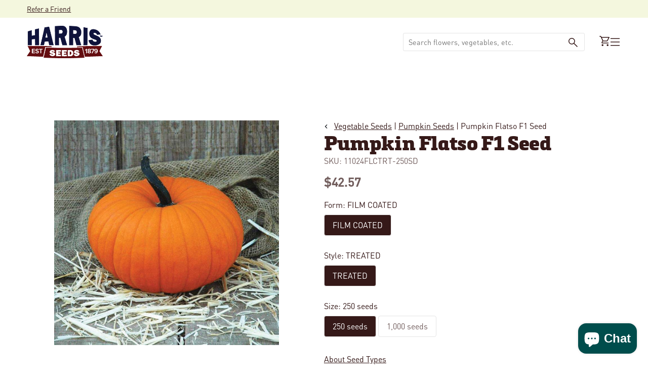

--- FILE ---
content_type: text/html; charset=utf-8
request_url: https://www.harrisseeds.com/collections/pumpkin/products/11024-pumpkin-flatso-f1
body_size: 63568
content:
<!doctype html>





<html class="no-js" lang="en" ><head>
  <meta charset="utf-8">
  <meta http-equiv="X-UA-Compatible" content="IE=edge,chrome=1">
  <meta name="viewport" content="width=device-width,initial-scale=1,viewport-fit=cover">
  <meta name="theme-color" content="#F2B64C"><link rel="canonical" href="https://www.harrisseeds.com/products/11024-pumpkin-flatso-f1"><!-- ======================= Pipeline Theme V6.2.2 ========================= -->

  <link rel="preconnect" href="https://cdn.shopify.com" crossorigin>
  <link rel="preconnect" href="https://fonts.shopify.com" crossorigin>
  <link rel="preconnect" href="https://monorail-edge.shopifysvc.com" crossorigin>


  <link rel="preload" href="//www.harrisseeds.com/cdn/shop/t/120/assets/lazysizes.js?v=111431644619468174291700497061" as="script">
  <link rel="preload" href="//www.harrisseeds.com/cdn/shop/t/120/assets/vendor.js?v=174357195950707206411700497061" as="script">

  <link rel="dns-prefetch" href="//cdn.jsdelivr.net/npm/slick-carousel@1.8.1/slick/slick.min.js" as="script"><link rel="preload" href="//www.harrisseeds.com/cdn/shop/t/120/assets/theme.dev.js?v=106457334930009134511764092447" as="script"><link rel="preload" href="//www.harrisseeds.com/cdn/shop/t/120/assets/custom-theme.min.css?v=105589" as="style">
  
  <link rel="preload" href="//www.harrisseeds.com/cdn/shop/t/120/assets/main.css?v=112812707840617620191744050966" as="style">

  
<link rel="preload" as="image" 
      href="//www.harrisseeds.com/cdn/shop/files/11024_7d2a6173-c5d4-401f-bd76-b79edb17e2f8_small.jpg?v=1738289889" 
      srcset="//www.harrisseeds.com/cdn/shop/files/11024_7d2a6173-c5d4-401f-bd76-b79edb17e2f8_550x.jpg?v=1738289889 550w,//www.harrisseeds.com/cdn/shop/files/11024_7d2a6173-c5d4-401f-bd76-b79edb17e2f8.jpg?v=1738289889 800w"
      sizes="(min-width: 768px), 50vw, 
             100vw">
  
<link rel="shortcut icon" href="//www.harrisseeds.com/cdn/shop/files/favicon-32_32x32.png?v=1686670444" type="image/png"><!-- Title and description ================================================ -->
  
  <title>
    

    Pumpkin Flatso F1 Seed
&ndash; Harris Seeds

  </title><meta name="description" content="Flatso has a unique look with its flat oval shape that resembles an orange version of Long Island Cheese pumpkin. Its 6-8 lb. fruit measure">
  <!-- /snippets/social-meta-tags.liquid --><meta property="og:site_name" content="Harris Seeds">
<meta property="og:url" content="https://www.harrisseeds.com/products/11024-pumpkin-flatso-f1">
<meta property="og:title" content="Pumpkin Flatso F1 Seed">
<meta property="og:type" content="product">
<meta property="og:description" content="Flatso has a unique look with its flat oval shape that resembles an orange version of Long Island Cheese pumpkin. Its 6-8 lb. fruit measure"><meta property="og:price:amount" content="42.57">
  <meta property="og:price:currency" content="USD">
      <meta property="og:image" content="http://www.harrisseeds.com/cdn/shop/files/11024_7d2a6173-c5d4-401f-bd76-b79edb17e2f8.jpg?v=1738289889">
      <meta property="og:image:secure_url" content="https://www.harrisseeds.com/cdn/shop/files/11024_7d2a6173-c5d4-401f-bd76-b79edb17e2f8.jpg?v=1738289889">
      <meta property="og:image:height" content="800">
      <meta property="og:image:width" content="800">
<meta property="twitter:image" content="http://www.harrisseeds.com/cdn/shop/files/11024_7d2a6173-c5d4-401f-bd76-b79edb17e2f8_1200x1200.jpg?v=1738289889">

<meta name="twitter:site" content="@">
<meta name="twitter:card" content="summary_large_image">
<meta name="twitter:title" content="Pumpkin Flatso F1 Seed">
<meta name="twitter:description" content="Flatso has a unique look with its flat oval shape that resembles an orange version of Long Island Cheese pumpkin. Its 6-8 lb. fruit measure">
<!-- CSS ================================================================== -->
<style data-shopify>

:root {
/* ================ Spinner ================ */
--SPINNER: url(//www.harrisseeds.com/cdn/shop/t/120/assets/spinner.gif?v=74017169589876499871700497060);

/* ================ Product video ================ */

--COLOR-VIDEO-BG: #f2f2f2;


/* ================ Color Variables ================ */

/* === Backgrounds ===*/
--COLOR-BG: #ffffff;
--COLOR-BG-ACCENT: #F4F7DE;

/* === Text colors ===*/
--COLOR-TEXT-DARK: #000000;
--COLOR-TEXT: #351918;
--COLOR-TEXT-LIGHT: #725e5d;

/* === Bright color ===*/
--COLOR-PRIMARY: #004D4C;
--COLOR-PRIMARY-HOVER: #000000;
--COLOR-PRIMARY-FADE: rgba(0, 77, 76, 0.05);
--COLOR-PRIMARY-FADE-HOVER: rgba(0, 77, 76, 0.1);--COLOR-PRIMARY-OPPOSITE: #ffffff;

/* === Secondary/link Color ===*/
--COLOR-SECONDARY: #F2B64C;
--COLOR-SECONDARY-HOVER: #f29b00;
--COLOR-SECONDARY-FADE: rgba(242, 182, 76, 0.05);
--COLOR-SECONDARY-FADE-HOVER: rgba(242, 182, 76, 0.1);--COLOR-SECONDARY-OPPOSITE: #000000;

/* === Shades of grey ===*/
--COLOR-A5:  rgba(53, 25, 24, 0.05);
--COLOR-A10: rgba(53, 25, 24, 0.1);
--COLOR-A20: rgba(53, 25, 24, 0.2);
--COLOR-A35: rgba(53, 25, 24, 0.35);
--COLOR-A50: rgba(53, 25, 24, 0.5);
--COLOR-A80: rgba(53, 25, 24, 0.8);
--COLOR-A90: rgba(53, 25, 24, 0.9);
--COLOR-A95: rgba(53, 25, 24, 0.95);


/* ================ Inverted Color Variables ================ */

--INVERSE-BG: #004D4C;
--INVERSE-BG-ACCENT: #F2B64C;

/* === Text colors ===*/
--INVERSE-TEXT-DARK: #ffffff;
--INVERSE-TEXT: #ffffff;
--INVERSE-TEXT-LIGHT: #b3cac9;

/* === Bright color ===*/
--INVERSE-PRIMARY: #F2B64C;
--INVERSE-PRIMARY-HOVER: #f29b00;
--INVERSE-PRIMARY-FADE: rgba(242, 182, 76, 0.05);
--INVERSE-PRIMARY-FADE-HOVER: rgba(242, 182, 76, 0.1);--INVERSE-PRIMARY-OPPOSITE: #000000;


/* === Second Color ===*/
--INVERSE-SECONDARY: #F4F7DE;
--INVERSE-SECONDARY-HOVER: #e5f198;
--INVERSE-SECONDARY-FADE: rgba(244, 247, 222, 0.05);
--INVERSE-SECONDARY-FADE-HOVER: rgba(244, 247, 222, 0.1);--INVERSE-SECONDARY-OPPOSITE: #000000;


/* === Shades of grey ===*/
--INVERSE-A5:  rgba(255, 255, 255, 0.05);
--INVERSE-A10: rgba(255, 255, 255, 0.1);
--INVERSE-A20: rgba(255, 255, 255, 0.2);
--INVERSE-A35: rgba(255, 255, 255, 0.3);
--INVERSE-A80: rgba(255, 255, 255, 0.8);
--INVERSE-A90: rgba(255, 255, 255, 0.9);
--INVERSE-A95: rgba(255, 255, 255, 0.95);


/* === Account Bar ===*/
--COLOR-ANNOUNCEMENT-BG: #F4F7DE;
--COLOR-ANNOUNCEMENT-TEXT: #351918;

/* === Nav and dropdown link background ===*/
--COLOR-NAV: #ffffff;
--COLOR-NAV-TEXT: #351918;
--COLOR-NAV-BORDER: #F2B64C;
--COLOR-NAV-A10: rgba(53, 25, 24, 0.1);
--COLOR-NAV-A50: rgba(53, 25, 24, 0.5);
--COLOR-HIGHLIGHT-LINK: #d64e55;

/* === Site Footer ===*/
--COLOR-FOOTER-BG: #ffffff;
--COLOR-FOOTER-TEXT: #351918;
--COLOR-FOOTER-A5: rgba(53, 25, 24, 0.05);
--COLOR-FOOTER-A15: rgba(53, 25, 24, 0.15);
--COLOR-FOOTER-A90: rgba(53, 25, 24, 0.9);

/* === Products ===*/
--PRODUCT-GRID-ASPECT-RATIO: 100%;

/* === Product badges ===*/
--COLOR-BADGE: #ffffff;
--COLOR-BADGE-TEXT: #d64e55;

/* === disabled form colors ===*/
--COLOR-DISABLED-BG: #ebe8e8;
--COLOR-DISABLED-TEXT: #b8afae;

--INVERSE-DISABLED-BG: #1a5f5e;
--INVERSE-DISABLED-TEXT: #598b8b;

/* === Button Radius === */
--BUTTON-RADIUS: 8px;


/* ================ Typography ================ */

--FONT-STACK-BODY: , ;
--FONT-STYLE-BODY: ;
--FONT-WEIGHT-BODY: 400;
--FONT-WEIGHT-BODY-BOLD: 700;
--FONT-ADJUST-BODY: 1.0;

--FONT-STACK-HEADING: , ;
--FONT-STYLE-HEADING: ;
--FONT-WEIGHT-HEADING: 400;
--FONT-WEIGHT-HEADING-BOLD: 700;
--FONT-ADJUST-HEADING: 1.15;

  --FONT-HEADING-SPACE: initial;
  --FONT-HEADING-CAPS: initial;


--FONT-STACK-ACCENT: , ;
--FONT-STYLE-ACCENT: ;
--FONT-WEIGHT-ACCENT: 400;
--FONT-WEIGHT-ACCENT-BOLD: 700;
--FONT-ADJUST-ACCENT: 0.95;

--ICO-SELECT: url('//www.harrisseeds.com/cdn/shop/t/120/assets/ico-select.svg?v=111264635508874814051700497068');

--URL-ZOOM: url('//www.harrisseeds.com/cdn/shop/t/120/assets/cursor-zoom.svg?v=40542280670583172021700497068');
--URL-ZOOM-2X: url('//www.harrisseeds.com/cdn/shop/t/120/assets/cursor-zoom-2x.svg?v=123894920996380604731700497068');

/* ================ Photo correction ================ */
--PHOTO-CORRECTION: 100%;



}

</style>
  <style>@font-face {
    font-family: 'DINPro';
    src: url(//www.harrisseeds.com/cdn/shop/t/120/assets/DINPro-Bold.otf?v=77354816133118064051700497061) format('opentype');
    font-weight: 700;
  }

  @font-face {
    font-family: 'DINPro';
    src: url(//www.harrisseeds.com/cdn/shop/t/120/assets/DINPro-Regular.otf?v=131152806686883341761700497059) format('opentype');
    font-weight: 400;
  }

  @font-face {
    font-family: 'Felisha';
    src: url(//www.harrisseeds.com/cdn/shop/t/120/assets/Felisha-Rough.otf?v=87273048058455954671700497064) format('opentype');
    font-weight: 400;
  }

  @font-face {
    font-family: 'Metronic Slab Pro';
    src: url(//www.harrisseeds.com/cdn/shop/t/120/assets/MetronicSlabPro-Black.otf?v=62385315387475222041700497060) format('opentype');
    font-weight: 900;
  }


  :root {--primary-color: #351918;
    --primary-color-10: #E5E5E5;
    --primary-contrasting-color: #ffffff;
    --secondary-color-1: #F4F7DE;
    --secondary-color-2: #F2B64C;
    --secondary-color-2-10: #FEF8ED;
    --secondary-contrasting-color: #004D4C;
    --secondary-contrasting-color-10: #E5EDED;
    --success: #117c48;
    --error: #d64e55;
    --error-10: #FBEDEE;--font-body: 'DINPro', sans-serif; 

     --font-heading: 'Metronic Slab Pro', sans-serif; 
     --font-heading-alt: 'Felisha', sans-serif; 

    --404: url(//www.harrisseeds.com/cdn/shop/t/120/assets/404.jpg?v=150248828671944817241700497062) no-repeat 50% 50% / cover;
  }



</style>
<link href="//www.harrisseeds.com/cdn/shop/t/120/assets/custom-theme.css?v=170847240439652711051742323908" rel="stylesheet" type="text/css" media="all" />
  

  <!-- Add the slick-theme.css if you want default styling -->
  <link rel="stylesheet" type="text/css" href="//cdn.jsdelivr.net/npm/slick-carousel@1.8.1/slick/slick.css"/>
  <!-- Add the slick-theme.css if you want default styling -->
  <link rel="stylesheet" type="text/css" href="//cdn.jsdelivr.net/npm/slick-carousel@1.8.1/slick/slick-theme.css"/>

  <link href="//www.harrisseeds.com/cdn/shop/t/120/assets/main.css?v=112812707840617620191744050966" rel="stylesheet" type="text/css" media="all" />
  
  <script>
    document.documentElement.className = document.documentElement.className.replace('no-js', 'js');
    let root = '/';
    if (root[root.length - 1] !== '/') {
      root = `${root}/`;
    }
    var theme = {
      routes: {
        root_url: root,
        cart: '/cart',
        cart_add_url: '/cart/add',
        product_recommendations_url: '/recommendations/products',
        account_addresses_url: '/account/addresses'
      },
      assets: {
        photoswipe: '//www.harrisseeds.com/cdn/shop/t/120/assets/photoswipe.js?v=127104016560770043431700497064',
        smoothscroll: '//www.harrisseeds.com/cdn/shop/t/120/assets/smoothscroll.js?v=37906625415260927261700497061',
        swatches: '//www.harrisseeds.com/cdn/shop/t/120/assets/swatches.json?v=158395026418322710421700497061',
        noImage: '//www.harrisseeds.com/cdn/shopifycloud/storefront/assets/no-image-2048-a2addb12.gif',
        base: '//www.harrisseeds.com/cdn/shop/t/120/assets/'
      },
      strings: {
        swatchesKey: "Color, Colour",     
        addToCart: "Add to Cart",
        estimateShipping: "Calculate",
        noShippingAvailable: "We do not ship to this destination.",
        free: "Free",
        from: "Starting at",
        preOrder: "Pre-order",
        soldOut: "Sold Out",
        sale: "Sale",
        subscription: "Subscription",
        unavailable: "Unavailable",
        unitPrice: "Unit price",
        unitPriceSeparator: "per",        
        stockout: "All available stock is in cart",
        products: "Products",
        pages: "Pages",
        collections: "Collections",
        resultsFor: "Results for",
        noResultsFor: "No results for",
        articles: "Articles"
      },
      settings: {
        badge_sale_type: "dollar",
        search_products: true,
        search_collections: true,
        search_pages: true,
        search_articles: true,
        animate_hover: true,
        animate_scroll: true
      },
      info: {
        name: 'pipeline'
      },
      moneyFormat: "${{amount}}",
      version: '6.2.2'
    }
    let windowInnerHeight = window.innerHeight;
    document.documentElement.style.setProperty('--full-screen', `${windowInnerHeight}px`);
    document.documentElement.style.setProperty('--three-quarters', `${windowInnerHeight * 0.75}px`);
    document.documentElement.style.setProperty('--two-thirds', `${windowInnerHeight * 0.66}px`);
    document.documentElement.style.setProperty('--one-half', `${windowInnerHeight * 0.5}px`);
    document.documentElement.style.setProperty('--one-third', `${windowInnerHeight * 0.33}px`);
    document.documentElement.style.setProperty('--one-fifth', `${windowInnerHeight * 0.2}px`);

    window.lazySizesConfig = window.lazySizesConfig || {};
    window.lazySizesConfig.loadHidden = false;
  </script><!-- Theme Javascript ============================================================== -->
  <script src="//www.harrisseeds.com/cdn/shop/t/120/assets/lazysizes.js?v=111431644619468174291700497061" async="async"></script>
  <script src="//www.harrisseeds.com/cdn/shop/t/120/assets/vendor.js?v=174357195950707206411700497061" defer="defer"></script><script src="//www.harrisseeds.com/cdn/shop/t/120/assets/theme.dev.js?v=106457334930009134511764092447" defer="defer"></script> 

  <script src="//searchserverapi.com/widgets/shopify/init.js?a=9Y6i8t2B2K"></script>

  <script>
    (function () {
      function onPageShowEvents() {
        if ('requestIdleCallback' in window) {
          requestIdleCallback(initCartEvent)
        } else {
          initCartEvent()
        }
        function initCartEvent(){
          document.documentElement.dispatchEvent(new CustomEvent('theme:cart:init', {
            bubbles: true
          }));
        }
      };
      window.onpageshow = onPageShowEvents;
    })();
  </script>

  <script type="text/javascript">
    if (window.MSInputMethodContext && document.documentMode) {
      var scripts = document.getElementsByTagName('script')[0];
      var polyfill = document.createElement("script");
      polyfill.defer = true;
      polyfill.src = "//www.harrisseeds.com/cdn/shop/t/120/assets/ie11.js?v=144489047535103983231700497059";

      scripts.parentNode.insertBefore(polyfill, scripts);
    }
  </script>
  
  



  <!-- Shopify app scripts =========================================================== -->
   
   
    <script>window.performance && window.performance.mark && window.performance.mark('shopify.content_for_header.start');</script><meta name="google-site-verification" content="j3GE8i5brpzIIrpGk4MspRwlDVeebMJMaMnUw3ieILE">
<meta id="shopify-digital-wallet" name="shopify-digital-wallet" content="/15375553/digital_wallets/dialog">
<link rel="alternate" type="application/json+oembed" href="https://www.harrisseeds.com/products/11024-pumpkin-flatso-f1.oembed">
<script async="async" src="/checkouts/internal/preloads.js?locale=en-US"></script>
<script id="shopify-features" type="application/json">{"accessToken":"017f41c0e9091982799eee658bd0dbb2","betas":["rich-media-storefront-analytics"],"domain":"www.harrisseeds.com","predictiveSearch":true,"shopId":15375553,"locale":"en"}</script>
<script>var Shopify = Shopify || {};
Shopify.shop = "harrisseeds.myshopify.com";
Shopify.locale = "en";
Shopify.currency = {"active":"USD","rate":"1.0"};
Shopify.country = "US";
Shopify.theme = {"name":"Shopify-Theme-Harris-Seeds\/main","id":122427768904,"schema_name":"Pipeline - PBJ","schema_version":"6.2.2","theme_store_id":null,"role":"main"};
Shopify.theme.handle = "null";
Shopify.theme.style = {"id":null,"handle":null};
Shopify.cdnHost = "www.harrisseeds.com/cdn";
Shopify.routes = Shopify.routes || {};
Shopify.routes.root = "/";</script>
<script type="module">!function(o){(o.Shopify=o.Shopify||{}).modules=!0}(window);</script>
<script>!function(o){function n(){var o=[];function n(){o.push(Array.prototype.slice.apply(arguments))}return n.q=o,n}var t=o.Shopify=o.Shopify||{};t.loadFeatures=n(),t.autoloadFeatures=n()}(window);</script>
<script id="shop-js-analytics" type="application/json">{"pageType":"product"}</script>
<script defer="defer" async type="module" src="//www.harrisseeds.com/cdn/shopifycloud/shop-js/modules/v2/client.init-shop-cart-sync_BT-GjEfc.en.esm.js"></script>
<script defer="defer" async type="module" src="//www.harrisseeds.com/cdn/shopifycloud/shop-js/modules/v2/chunk.common_D58fp_Oc.esm.js"></script>
<script defer="defer" async type="module" src="//www.harrisseeds.com/cdn/shopifycloud/shop-js/modules/v2/chunk.modal_xMitdFEc.esm.js"></script>
<script type="module">
  await import("//www.harrisseeds.com/cdn/shopifycloud/shop-js/modules/v2/client.init-shop-cart-sync_BT-GjEfc.en.esm.js");
await import("//www.harrisseeds.com/cdn/shopifycloud/shop-js/modules/v2/chunk.common_D58fp_Oc.esm.js");
await import("//www.harrisseeds.com/cdn/shopifycloud/shop-js/modules/v2/chunk.modal_xMitdFEc.esm.js");

  window.Shopify.SignInWithShop?.initShopCartSync?.({"fedCMEnabled":true,"windoidEnabled":true});

</script>
<script>(function() {
  var isLoaded = false;
  function asyncLoad() {
    if (isLoaded) return;
    isLoaded = true;
    var urls = ["https:\/\/motivate.shopapps.site\/motivator.php?shop=harrisseeds.myshopify.com","\/\/www.powr.io\/powr.js?powr-token=harrisseeds.myshopify.com\u0026external-type=shopify\u0026shop=harrisseeds.myshopify.com","\/\/www.powr.io\/powr.js?powr-token=harrisseeds.myshopify.com\u0026external-type=shopify\u0026shop=harrisseeds.myshopify.com","\/\/www.powr.io\/powr.js?powr-token=harrisseeds.myshopify.com\u0026external-type=shopify\u0026shop=harrisseeds.myshopify.com","\/\/staticw2.yotpo.com\/20ZQb6PB3qWfFRlVoxjIbz4R1ggfvNBSua1aswFn\/widget.js?shop=harrisseeds.myshopify.com","https:\/\/static.klaviyo.com\/onsite\/js\/klaviyo.js?company_id=XALEAj\u0026shop=harrisseeds.myshopify.com","https:\/\/static.klaviyo.com\/onsite\/js\/klaviyo.js?company_id=XALEAj\u0026shop=harrisseeds.myshopify.com","https:\/\/d2fk970j0emtue.cloudfront.net\/shop\/js\/free-gift-cart-upsell-pro.min.js?shop=harrisseeds.myshopify.com","\/\/cdn.shopify.com\/proxy\/cf95a1010cf1c24f4366b0d968ab42ad2b3fede6d083e8b4cfc1bd1db6cb6db3\/bingshoppingtool-t2app-prod.trafficmanager.net\/uet\/tracking_script?shop=harrisseeds.myshopify.com\u0026sp-cache-control=cHVibGljLCBtYXgtYWdlPTkwMA","https:\/\/searchanise-ef84.kxcdn.com\/widgets\/shopify\/init.js?a=9Y6i8t2B2K\u0026shop=harrisseeds.myshopify.com"];
    for (var i = 0; i < urls.length; i++) {
      var s = document.createElement('script');
      s.type = 'text/javascript';
      s.async = true;
      s.src = urls[i];
      var x = document.getElementsByTagName('script')[0];
      x.parentNode.insertBefore(s, x);
    }
  };
  if(window.attachEvent) {
    window.attachEvent('onload', asyncLoad);
  } else {
    window.addEventListener('load', asyncLoad, false);
  }
})();</script>
<script id="__st">var __st={"a":15375553,"offset":-18000,"reqid":"b51e46fb-5512-454f-ae28-d2daf610b288-1769164807","pageurl":"www.harrisseeds.com\/collections\/pumpkin\/products\/11024-pumpkin-flatso-f1","u":"7345fc18035b","p":"product","rtyp":"product","rid":8483218065};</script>
<script>window.ShopifyPaypalV4VisibilityTracking = true;</script>
<script id="captcha-bootstrap">!function(){'use strict';const t='contact',e='account',n='new_comment',o=[[t,t],['blogs',n],['comments',n],[t,'customer']],c=[[e,'customer_login'],[e,'guest_login'],[e,'recover_customer_password'],[e,'create_customer']],r=t=>t.map((([t,e])=>`form[action*='/${t}']:not([data-nocaptcha='true']) input[name='form_type'][value='${e}']`)).join(','),a=t=>()=>t?[...document.querySelectorAll(t)].map((t=>t.form)):[];function s(){const t=[...o],e=r(t);return a(e)}const i='password',u='form_key',d=['recaptcha-v3-token','g-recaptcha-response','h-captcha-response',i],f=()=>{try{return window.sessionStorage}catch{return}},m='__shopify_v',_=t=>t.elements[u];function p(t,e,n=!1){try{const o=window.sessionStorage,c=JSON.parse(o.getItem(e)),{data:r}=function(t){const{data:e,action:n}=t;return t[m]||n?{data:e,action:n}:{data:t,action:n}}(c);for(const[e,n]of Object.entries(r))t.elements[e]&&(t.elements[e].value=n);n&&o.removeItem(e)}catch(o){console.error('form repopulation failed',{error:o})}}const l='form_type',E='cptcha';function T(t){t.dataset[E]=!0}const w=window,h=w.document,L='Shopify',v='ce_forms',y='captcha';let A=!1;((t,e)=>{const n=(g='f06e6c50-85a8-45c8-87d0-21a2b65856fe',I='https://cdn.shopify.com/shopifycloud/storefront-forms-hcaptcha/ce_storefront_forms_captcha_hcaptcha.v1.5.2.iife.js',D={infoText:'Protected by hCaptcha',privacyText:'Privacy',termsText:'Terms'},(t,e,n)=>{const o=w[L][v],c=o.bindForm;if(c)return c(t,g,e,D).then(n);var r;o.q.push([[t,g,e,D],n]),r=I,A||(h.body.append(Object.assign(h.createElement('script'),{id:'captcha-provider',async:!0,src:r})),A=!0)});var g,I,D;w[L]=w[L]||{},w[L][v]=w[L][v]||{},w[L][v].q=[],w[L][y]=w[L][y]||{},w[L][y].protect=function(t,e){n(t,void 0,e),T(t)},Object.freeze(w[L][y]),function(t,e,n,w,h,L){const[v,y,A,g]=function(t,e,n){const i=e?o:[],u=t?c:[],d=[...i,...u],f=r(d),m=r(i),_=r(d.filter((([t,e])=>n.includes(e))));return[a(f),a(m),a(_),s()]}(w,h,L),I=t=>{const e=t.target;return e instanceof HTMLFormElement?e:e&&e.form},D=t=>v().includes(t);t.addEventListener('submit',(t=>{const e=I(t);if(!e)return;const n=D(e)&&!e.dataset.hcaptchaBound&&!e.dataset.recaptchaBound,o=_(e),c=g().includes(e)&&(!o||!o.value);(n||c)&&t.preventDefault(),c&&!n&&(function(t){try{if(!f())return;!function(t){const e=f();if(!e)return;const n=_(t);if(!n)return;const o=n.value;o&&e.removeItem(o)}(t);const e=Array.from(Array(32),(()=>Math.random().toString(36)[2])).join('');!function(t,e){_(t)||t.append(Object.assign(document.createElement('input'),{type:'hidden',name:u})),t.elements[u].value=e}(t,e),function(t,e){const n=f();if(!n)return;const o=[...t.querySelectorAll(`input[type='${i}']`)].map((({name:t})=>t)),c=[...d,...o],r={};for(const[a,s]of new FormData(t).entries())c.includes(a)||(r[a]=s);n.setItem(e,JSON.stringify({[m]:1,action:t.action,data:r}))}(t,e)}catch(e){console.error('failed to persist form',e)}}(e),e.submit())}));const S=(t,e)=>{t&&!t.dataset[E]&&(n(t,e.some((e=>e===t))),T(t))};for(const o of['focusin','change'])t.addEventListener(o,(t=>{const e=I(t);D(e)&&S(e,y())}));const B=e.get('form_key'),M=e.get(l),P=B&&M;t.addEventListener('DOMContentLoaded',(()=>{const t=y();if(P)for(const e of t)e.elements[l].value===M&&p(e,B);[...new Set([...A(),...v().filter((t=>'true'===t.dataset.shopifyCaptcha))])].forEach((e=>S(e,t)))}))}(h,new URLSearchParams(w.location.search),n,t,e,['guest_login'])})(!0,!0)}();</script>
<script integrity="sha256-4kQ18oKyAcykRKYeNunJcIwy7WH5gtpwJnB7kiuLZ1E=" data-source-attribution="shopify.loadfeatures" defer="defer" src="//www.harrisseeds.com/cdn/shopifycloud/storefront/assets/storefront/load_feature-a0a9edcb.js" crossorigin="anonymous"></script>
<script data-source-attribution="shopify.dynamic_checkout.dynamic.init">var Shopify=Shopify||{};Shopify.PaymentButton=Shopify.PaymentButton||{isStorefrontPortableWallets:!0,init:function(){window.Shopify.PaymentButton.init=function(){};var t=document.createElement("script");t.src="https://www.harrisseeds.com/cdn/shopifycloud/portable-wallets/latest/portable-wallets.en.js",t.type="module",document.head.appendChild(t)}};
</script>
<script data-source-attribution="shopify.dynamic_checkout.buyer_consent">
  function portableWalletsHideBuyerConsent(e){var t=document.getElementById("shopify-buyer-consent"),n=document.getElementById("shopify-subscription-policy-button");t&&n&&(t.classList.add("hidden"),t.setAttribute("aria-hidden","true"),n.removeEventListener("click",e))}function portableWalletsShowBuyerConsent(e){var t=document.getElementById("shopify-buyer-consent"),n=document.getElementById("shopify-subscription-policy-button");t&&n&&(t.classList.remove("hidden"),t.removeAttribute("aria-hidden"),n.addEventListener("click",e))}window.Shopify?.PaymentButton&&(window.Shopify.PaymentButton.hideBuyerConsent=portableWalletsHideBuyerConsent,window.Shopify.PaymentButton.showBuyerConsent=portableWalletsShowBuyerConsent);
</script>
<script data-source-attribution="shopify.dynamic_checkout.cart.bootstrap">document.addEventListener("DOMContentLoaded",(function(){function t(){return document.querySelector("shopify-accelerated-checkout-cart, shopify-accelerated-checkout")}if(t())Shopify.PaymentButton.init();else{new MutationObserver((function(e,n){t()&&(Shopify.PaymentButton.init(),n.disconnect())})).observe(document.body,{childList:!0,subtree:!0})}}));
</script>
<script id='scb4127' type='text/javascript' async='' src='https://www.harrisseeds.com/cdn/shopifycloud/privacy-banner/storefront-banner.js'></script><link id="shopify-accelerated-checkout-styles" rel="stylesheet" media="screen" href="https://www.harrisseeds.com/cdn/shopifycloud/portable-wallets/latest/accelerated-checkout-backwards-compat.css" crossorigin="anonymous">
<style id="shopify-accelerated-checkout-cart">
        #shopify-buyer-consent {
  margin-top: 1em;
  display: inline-block;
  width: 100%;
}

#shopify-buyer-consent.hidden {
  display: none;
}

#shopify-subscription-policy-button {
  background: none;
  border: none;
  padding: 0;
  text-decoration: underline;
  font-size: inherit;
  cursor: pointer;
}

#shopify-subscription-policy-button::before {
  box-shadow: none;
}

      </style>

<script>window.performance && window.performance.mark && window.performance.mark('shopify.content_for_header.end');</script> 
  

<!-- BEGIN app block: shopify://apps/yotpo-product-reviews/blocks/settings/eb7dfd7d-db44-4334-bc49-c893b51b36cf -->


  <script type="text/javascript" src="https://cdn-widgetsrepository.yotpo.com/v1/loader/20ZQb6PB3qWfFRlVoxjIbz4R1ggfvNBSua1aswFn?languageCode=en" async></script>



  
<!-- END app block --><!-- BEGIN app block: shopify://apps/searchanise-search-filter/blocks/app-embed/d8f24ada-02b1-458a-bbeb-5bf16d5c921e -->
<!-- END app block --><!-- BEGIN app block: shopify://apps/tapcart-mobile-app/blocks/ck_loader/604cad6b-3841-4da3-b864-b96622b4adb8 --><script id="tc-ck-loader">
  (function () {
    if (!window?.Shopify?.shop?.length) return;
    
    const shopStore = window.Shopify.shop;
    const environment = 'production'; // local, staging, production;

    const srcUrls = {
      local: 'http://localhost:3005/dist/tc-plugins.es.js', // local dev server URL defined in vite.config.js
      staging: 'https://unpkg.com/tapcart-capture-kit@staging/dist/tc-plugins.es.js',
      production: 'https://unpkg.com/tapcart-capture-kit@production/dist/tc-plugins.es.js',
    };
    const srcUrl = srcUrls[environment] || srcUrls.production;

    window['tapcartParams'] = { shopStore, environment };

    // Create a new script element with type module
    const moduleScript = document.createElement('script');
    moduleScript.type = 'module';
    moduleScript.src = srcUrl;
    document.head.appendChild(moduleScript);

    moduleScript.onerror = function () {
      console.error('Capture kit failed to load.');
    };
  })();
</script>

<!-- END app block --><!-- BEGIN app block: shopify://apps/minmaxify-order-limits/blocks/app-embed-block/3acfba32-89f3-4377-ae20-cbb9abc48475 --><script type="text/javascript" src="https://limits.minmaxify.com/harrisseeds.myshopify.com?v=111a&r=20240125134021" async></script>

<!-- END app block --><script src="https://cdn.shopify.com/extensions/e8878072-2f6b-4e89-8082-94b04320908d/inbox-1254/assets/inbox-chat-loader.js" type="text/javascript" defer="defer"></script>
<script src="https://cdn.shopify.com/extensions/019ade25-628d-72a3-afdc-4bdfaf6cce07/searchanise-shopify-cli-14/assets/disable-app.js" type="text/javascript" defer="defer"></script>
<script src="https://cdn.shopify.com/extensions/019be689-f1ac-7abc-a55f-651cfc8c6699/smile-io-273/assets/smile-loader.js" type="text/javascript" defer="defer"></script>
<link href="https://monorail-edge.shopifysvc.com" rel="dns-prefetch">
<script>(function(){if ("sendBeacon" in navigator && "performance" in window) {try {var session_token_from_headers = performance.getEntriesByType('navigation')[0].serverTiming.find(x => x.name == '_s').description;} catch {var session_token_from_headers = undefined;}var session_cookie_matches = document.cookie.match(/_shopify_s=([^;]*)/);var session_token_from_cookie = session_cookie_matches && session_cookie_matches.length === 2 ? session_cookie_matches[1] : "";var session_token = session_token_from_headers || session_token_from_cookie || "";function handle_abandonment_event(e) {var entries = performance.getEntries().filter(function(entry) {return /monorail-edge.shopifysvc.com/.test(entry.name);});if (!window.abandonment_tracked && entries.length === 0) {window.abandonment_tracked = true;var currentMs = Date.now();var navigation_start = performance.timing.navigationStart;var payload = {shop_id: 15375553,url: window.location.href,navigation_start,duration: currentMs - navigation_start,session_token,page_type: "product"};window.navigator.sendBeacon("https://monorail-edge.shopifysvc.com/v1/produce", JSON.stringify({schema_id: "online_store_buyer_site_abandonment/1.1",payload: payload,metadata: {event_created_at_ms: currentMs,event_sent_at_ms: currentMs}}));}}window.addEventListener('pagehide', handle_abandonment_event);}}());</script>
<script id="web-pixels-manager-setup">(function e(e,d,r,n,o){if(void 0===o&&(o={}),!Boolean(null===(a=null===(i=window.Shopify)||void 0===i?void 0:i.analytics)||void 0===a?void 0:a.replayQueue)){var i,a;window.Shopify=window.Shopify||{};var t=window.Shopify;t.analytics=t.analytics||{};var s=t.analytics;s.replayQueue=[],s.publish=function(e,d,r){return s.replayQueue.push([e,d,r]),!0};try{self.performance.mark("wpm:start")}catch(e){}var l=function(){var e={modern:/Edge?\/(1{2}[4-9]|1[2-9]\d|[2-9]\d{2}|\d{4,})\.\d+(\.\d+|)|Firefox\/(1{2}[4-9]|1[2-9]\d|[2-9]\d{2}|\d{4,})\.\d+(\.\d+|)|Chrom(ium|e)\/(9{2}|\d{3,})\.\d+(\.\d+|)|(Maci|X1{2}).+ Version\/(15\.\d+|(1[6-9]|[2-9]\d|\d{3,})\.\d+)([,.]\d+|)( \(\w+\)|)( Mobile\/\w+|) Safari\/|Chrome.+OPR\/(9{2}|\d{3,})\.\d+\.\d+|(CPU[ +]OS|iPhone[ +]OS|CPU[ +]iPhone|CPU IPhone OS|CPU iPad OS)[ +]+(15[._]\d+|(1[6-9]|[2-9]\d|\d{3,})[._]\d+)([._]\d+|)|Android:?[ /-](13[3-9]|1[4-9]\d|[2-9]\d{2}|\d{4,})(\.\d+|)(\.\d+|)|Android.+Firefox\/(13[5-9]|1[4-9]\d|[2-9]\d{2}|\d{4,})\.\d+(\.\d+|)|Android.+Chrom(ium|e)\/(13[3-9]|1[4-9]\d|[2-9]\d{2}|\d{4,})\.\d+(\.\d+|)|SamsungBrowser\/([2-9]\d|\d{3,})\.\d+/,legacy:/Edge?\/(1[6-9]|[2-9]\d|\d{3,})\.\d+(\.\d+|)|Firefox\/(5[4-9]|[6-9]\d|\d{3,})\.\d+(\.\d+|)|Chrom(ium|e)\/(5[1-9]|[6-9]\d|\d{3,})\.\d+(\.\d+|)([\d.]+$|.*Safari\/(?![\d.]+ Edge\/[\d.]+$))|(Maci|X1{2}).+ Version\/(10\.\d+|(1[1-9]|[2-9]\d|\d{3,})\.\d+)([,.]\d+|)( \(\w+\)|)( Mobile\/\w+|) Safari\/|Chrome.+OPR\/(3[89]|[4-9]\d|\d{3,})\.\d+\.\d+|(CPU[ +]OS|iPhone[ +]OS|CPU[ +]iPhone|CPU IPhone OS|CPU iPad OS)[ +]+(10[._]\d+|(1[1-9]|[2-9]\d|\d{3,})[._]\d+)([._]\d+|)|Android:?[ /-](13[3-9]|1[4-9]\d|[2-9]\d{2}|\d{4,})(\.\d+|)(\.\d+|)|Mobile Safari.+OPR\/([89]\d|\d{3,})\.\d+\.\d+|Android.+Firefox\/(13[5-9]|1[4-9]\d|[2-9]\d{2}|\d{4,})\.\d+(\.\d+|)|Android.+Chrom(ium|e)\/(13[3-9]|1[4-9]\d|[2-9]\d{2}|\d{4,})\.\d+(\.\d+|)|Android.+(UC? ?Browser|UCWEB|U3)[ /]?(15\.([5-9]|\d{2,})|(1[6-9]|[2-9]\d|\d{3,})\.\d+)\.\d+|SamsungBrowser\/(5\.\d+|([6-9]|\d{2,})\.\d+)|Android.+MQ{2}Browser\/(14(\.(9|\d{2,})|)|(1[5-9]|[2-9]\d|\d{3,})(\.\d+|))(\.\d+|)|K[Aa][Ii]OS\/(3\.\d+|([4-9]|\d{2,})\.\d+)(\.\d+|)/},d=e.modern,r=e.legacy,n=navigator.userAgent;return n.match(d)?"modern":n.match(r)?"legacy":"unknown"}(),u="modern"===l?"modern":"legacy",c=(null!=n?n:{modern:"",legacy:""})[u],f=function(e){return[e.baseUrl,"/wpm","/b",e.hashVersion,"modern"===e.buildTarget?"m":"l",".js"].join("")}({baseUrl:d,hashVersion:r,buildTarget:u}),m=function(e){var d=e.version,r=e.bundleTarget,n=e.surface,o=e.pageUrl,i=e.monorailEndpoint;return{emit:function(e){var a=e.status,t=e.errorMsg,s=(new Date).getTime(),l=JSON.stringify({metadata:{event_sent_at_ms:s},events:[{schema_id:"web_pixels_manager_load/3.1",payload:{version:d,bundle_target:r,page_url:o,status:a,surface:n,error_msg:t},metadata:{event_created_at_ms:s}}]});if(!i)return console&&console.warn&&console.warn("[Web Pixels Manager] No Monorail endpoint provided, skipping logging."),!1;try{return self.navigator.sendBeacon.bind(self.navigator)(i,l)}catch(e){}var u=new XMLHttpRequest;try{return u.open("POST",i,!0),u.setRequestHeader("Content-Type","text/plain"),u.send(l),!0}catch(e){return console&&console.warn&&console.warn("[Web Pixels Manager] Got an unhandled error while logging to Monorail."),!1}}}}({version:r,bundleTarget:l,surface:e.surface,pageUrl:self.location.href,monorailEndpoint:e.monorailEndpoint});try{o.browserTarget=l,function(e){var d=e.src,r=e.async,n=void 0===r||r,o=e.onload,i=e.onerror,a=e.sri,t=e.scriptDataAttributes,s=void 0===t?{}:t,l=document.createElement("script"),u=document.querySelector("head"),c=document.querySelector("body");if(l.async=n,l.src=d,a&&(l.integrity=a,l.crossOrigin="anonymous"),s)for(var f in s)if(Object.prototype.hasOwnProperty.call(s,f))try{l.dataset[f]=s[f]}catch(e){}if(o&&l.addEventListener("load",o),i&&l.addEventListener("error",i),u)u.appendChild(l);else{if(!c)throw new Error("Did not find a head or body element to append the script");c.appendChild(l)}}({src:f,async:!0,onload:function(){if(!function(){var e,d;return Boolean(null===(d=null===(e=window.Shopify)||void 0===e?void 0:e.analytics)||void 0===d?void 0:d.initialized)}()){var d=window.webPixelsManager.init(e)||void 0;if(d){var r=window.Shopify.analytics;r.replayQueue.forEach((function(e){var r=e[0],n=e[1],o=e[2];d.publishCustomEvent(r,n,o)})),r.replayQueue=[],r.publish=d.publishCustomEvent,r.visitor=d.visitor,r.initialized=!0}}},onerror:function(){return m.emit({status:"failed",errorMsg:"".concat(f," has failed to load")})},sri:function(e){var d=/^sha384-[A-Za-z0-9+/=]+$/;return"string"==typeof e&&d.test(e)}(c)?c:"",scriptDataAttributes:o}),m.emit({status:"loading"})}catch(e){m.emit({status:"failed",errorMsg:(null==e?void 0:e.message)||"Unknown error"})}}})({shopId: 15375553,storefrontBaseUrl: "https://www.harrisseeds.com",extensionsBaseUrl: "https://extensions.shopifycdn.com/cdn/shopifycloud/web-pixels-manager",monorailEndpoint: "https://monorail-edge.shopifysvc.com/unstable/produce_batch",surface: "storefront-renderer",enabledBetaFlags: ["2dca8a86"],webPixelsConfigList: [{"id":"1028653419","configuration":"{\"trackingId\":\"UWxBOsrDbk2f\",\"organizationUid\":\"00000000-0000-0000-0000-000000000000\",\"storeDomain\":\"harrisseeds.myshopify.com\"}","eventPayloadVersion":"v1","runtimeContext":"STRICT","scriptVersion":"fec9cb143e0fde63737647a87238d29c","type":"APP","apiClientId":1366435,"privacyPurposes":["ANALYTICS","MARKETING"],"dataSharingAdjustments":{"protectedCustomerApprovalScopes":["read_customer_address","read_customer_email","read_customer_name","read_customer_personal_data","read_customer_phone"]}},{"id":"970031467","configuration":"{\"swymApiEndpoint\":\"https:\/\/swymstore-v3pro-01.swymrelay.com\",\"swymTier\":\"v3pro-01\"}","eventPayloadVersion":"v1","runtimeContext":"STRICT","scriptVersion":"5b6f6917e306bc7f24523662663331c0","type":"APP","apiClientId":1350849,"privacyPurposes":["ANALYTICS","MARKETING","PREFERENCES"],"dataSharingAdjustments":{"protectedCustomerApprovalScopes":["read_customer_email","read_customer_name","read_customer_personal_data","read_customer_phone"]}},{"id":"131432520","configuration":"{\"config\":\"{\\\"google_tag_ids\\\":[\\\"G-9C0PW21HPM\\\",\\\"AW-1071820050\\\",\\\"GT-5TQ6MDT\\\"],\\\"target_country\\\":\\\"US\\\",\\\"gtag_events\\\":[{\\\"type\\\":\\\"begin_checkout\\\",\\\"action_label\\\":[\\\"G-9C0PW21HPM\\\",\\\"AW-1071820050\\\/KPwPCN3jlvYCEJLaiv8D\\\"]},{\\\"type\\\":\\\"search\\\",\\\"action_label\\\":[\\\"G-9C0PW21HPM\\\",\\\"AW-1071820050\\\/WPCxCODjlvYCEJLaiv8D\\\"]},{\\\"type\\\":\\\"view_item\\\",\\\"action_label\\\":[\\\"G-9C0PW21HPM\\\",\\\"AW-1071820050\\\/vQsxCNfjlvYCEJLaiv8D\\\",\\\"MC-7CCHTZVH5Z\\\"]},{\\\"type\\\":\\\"purchase\\\",\\\"action_label\\\":[\\\"G-9C0PW21HPM\\\",\\\"AW-1071820050\\\/S0d1CNTjlvYCEJLaiv8D\\\",\\\"MC-7CCHTZVH5Z\\\"]},{\\\"type\\\":\\\"page_view\\\",\\\"action_label\\\":[\\\"G-9C0PW21HPM\\\",\\\"AW-1071820050\\\/t3dACNHjlvYCEJLaiv8D\\\",\\\"MC-7CCHTZVH5Z\\\"]},{\\\"type\\\":\\\"add_payment_info\\\",\\\"action_label\\\":[\\\"G-9C0PW21HPM\\\",\\\"AW-1071820050\\\/FcF6COPjlvYCEJLaiv8D\\\"]},{\\\"type\\\":\\\"add_to_cart\\\",\\\"action_label\\\":[\\\"G-9C0PW21HPM\\\",\\\"AW-1071820050\\\/oW-ZCNrjlvYCEJLaiv8D\\\"]}],\\\"enable_monitoring_mode\\\":false}\"}","eventPayloadVersion":"v1","runtimeContext":"OPEN","scriptVersion":"b2a88bafab3e21179ed38636efcd8a93","type":"APP","apiClientId":1780363,"privacyPurposes":[],"dataSharingAdjustments":{"protectedCustomerApprovalScopes":["read_customer_address","read_customer_email","read_customer_name","read_customer_personal_data","read_customer_phone"]}},{"id":"89456712","configuration":"{\"ti\":\"136000557\",\"endpoint\":\"https:\/\/bat.bing.com\/action\/0\"}","eventPayloadVersion":"v1","runtimeContext":"STRICT","scriptVersion":"5ee93563fe31b11d2d65e2f09a5229dc","type":"APP","apiClientId":2997493,"privacyPurposes":["ANALYTICS","MARKETING","SALE_OF_DATA"],"dataSharingAdjustments":{"protectedCustomerApprovalScopes":["read_customer_personal_data"]}},{"id":"72941640","configuration":"{\"apiKey\":\"9Y6i8t2B2K\", \"host\":\"searchserverapi.com\"}","eventPayloadVersion":"v1","runtimeContext":"STRICT","scriptVersion":"5559ea45e47b67d15b30b79e7c6719da","type":"APP","apiClientId":578825,"privacyPurposes":["ANALYTICS"],"dataSharingAdjustments":{"protectedCustomerApprovalScopes":["read_customer_personal_data"]}},{"id":"61833288","configuration":"{\"pixel_id\":\"609544112975815\",\"pixel_type\":\"facebook_pixel\",\"metaapp_system_user_token\":\"-\"}","eventPayloadVersion":"v1","runtimeContext":"OPEN","scriptVersion":"ca16bc87fe92b6042fbaa3acc2fbdaa6","type":"APP","apiClientId":2329312,"privacyPurposes":["ANALYTICS","MARKETING","SALE_OF_DATA"],"dataSharingAdjustments":{"protectedCustomerApprovalScopes":["read_customer_address","read_customer_email","read_customer_name","read_customer_personal_data","read_customer_phone"]}},{"id":"18743368","configuration":"{\"tagID\":\"2613846778232\"}","eventPayloadVersion":"v1","runtimeContext":"STRICT","scriptVersion":"18031546ee651571ed29edbe71a3550b","type":"APP","apiClientId":3009811,"privacyPurposes":["ANALYTICS","MARKETING","SALE_OF_DATA"],"dataSharingAdjustments":{"protectedCustomerApprovalScopes":["read_customer_address","read_customer_email","read_customer_name","read_customer_personal_data","read_customer_phone"]}},{"id":"10846280","eventPayloadVersion":"1","runtimeContext":"LAX","scriptVersion":"1","type":"CUSTOM","privacyPurposes":["ANALYTICS","MARKETING","SALE_OF_DATA"],"name":"Listrak"},{"id":"12845128","eventPayloadVersion":"1","runtimeContext":"LAX","scriptVersion":"1","type":"CUSTOM","privacyPurposes":["ANALYTICS","MARKETING","SALE_OF_DATA"],"name":"Google Tag Manager"},{"id":"12877896","eventPayloadVersion":"1","runtimeContext":"LAX","scriptVersion":"3","type":"CUSTOM","privacyPurposes":["ANALYTICS","MARKETING","SALE_OF_DATA"],"name":"Bing UET"},{"id":"135627115","eventPayloadVersion":"1","runtimeContext":"LAX","scriptVersion":"2","type":"CUSTOM","privacyPurposes":["ANALYTICS","MARKETING","SALE_OF_DATA"],"name":"webfx pixel"},{"id":"shopify-app-pixel","configuration":"{}","eventPayloadVersion":"v1","runtimeContext":"STRICT","scriptVersion":"0450","apiClientId":"shopify-pixel","type":"APP","privacyPurposes":["ANALYTICS","MARKETING"]},{"id":"shopify-custom-pixel","eventPayloadVersion":"v1","runtimeContext":"LAX","scriptVersion":"0450","apiClientId":"shopify-pixel","type":"CUSTOM","privacyPurposes":["ANALYTICS","MARKETING"]}],isMerchantRequest: false,initData: {"shop":{"name":"Harris Seeds","paymentSettings":{"currencyCode":"USD"},"myshopifyDomain":"harrisseeds.myshopify.com","countryCode":"US","storefrontUrl":"https:\/\/www.harrisseeds.com"},"customer":null,"cart":null,"checkout":null,"productVariants":[{"price":{"amount":42.57,"currencyCode":"USD"},"product":{"title":"Pumpkin Flatso F1 Seed","vendor":"Lark Seeds - ACH","id":"8483218065","untranslatedTitle":"Pumpkin Flatso F1 Seed","url":"\/products\/11024-pumpkin-flatso-f1","type":"Vegetable"},"id":"28918278865","image":{"src":"\/\/www.harrisseeds.com\/cdn\/shop\/files\/11024_7d2a6173-c5d4-401f-bd76-b79edb17e2f8.jpg?v=1738289889"},"sku":"11024FLCTRT-250SD","title":"FILM COATED \/ 250 seeds \/ TREATED","untranslatedTitle":"FILM COATED \/ 250 seeds \/ TREATED"},{"price":{"amount":115.39,"currencyCode":"USD"},"product":{"title":"Pumpkin Flatso F1 Seed","vendor":"Lark Seeds - ACH","id":"8483218065","untranslatedTitle":"Pumpkin Flatso F1 Seed","url":"\/products\/11024-pumpkin-flatso-f1","type":"Vegetable"},"id":"52367784968555","image":{"src":"\/\/www.harrisseeds.com\/cdn\/shop\/files\/11024_7d2a6173-c5d4-401f-bd76-b79edb17e2f8.jpg?v=1738289889"},"sku":"11024FLCTRT-1KSD","title":"FILM COATED \/ 1,000 seeds \/ TREATED","untranslatedTitle":"FILM COATED \/ 1,000 seeds \/ TREATED"}],"purchasingCompany":null},},"https://www.harrisseeds.com/cdn","fcfee988w5aeb613cpc8e4bc33m6693e112",{"modern":"","legacy":""},{"shopId":"15375553","storefrontBaseUrl":"https:\/\/www.harrisseeds.com","extensionBaseUrl":"https:\/\/extensions.shopifycdn.com\/cdn\/shopifycloud\/web-pixels-manager","surface":"storefront-renderer","enabledBetaFlags":"[\"2dca8a86\"]","isMerchantRequest":"false","hashVersion":"fcfee988w5aeb613cpc8e4bc33m6693e112","publish":"custom","events":"[[\"page_viewed\",{}],[\"product_viewed\",{\"productVariant\":{\"price\":{\"amount\":42.57,\"currencyCode\":\"USD\"},\"product\":{\"title\":\"Pumpkin Flatso F1 Seed\",\"vendor\":\"Lark Seeds - ACH\",\"id\":\"8483218065\",\"untranslatedTitle\":\"Pumpkin Flatso F1 Seed\",\"url\":\"\/products\/11024-pumpkin-flatso-f1\",\"type\":\"Vegetable\"},\"id\":\"28918278865\",\"image\":{\"src\":\"\/\/www.harrisseeds.com\/cdn\/shop\/files\/11024_7d2a6173-c5d4-401f-bd76-b79edb17e2f8.jpg?v=1738289889\"},\"sku\":\"11024FLCTRT-250SD\",\"title\":\"FILM COATED \/ 250 seeds \/ TREATED\",\"untranslatedTitle\":\"FILM COATED \/ 250 seeds \/ TREATED\"}}]]"});</script><script>
  window.ShopifyAnalytics = window.ShopifyAnalytics || {};
  window.ShopifyAnalytics.meta = window.ShopifyAnalytics.meta || {};
  window.ShopifyAnalytics.meta.currency = 'USD';
  var meta = {"product":{"id":8483218065,"gid":"gid:\/\/shopify\/Product\/8483218065","vendor":"Lark Seeds - ACH","type":"Vegetable","handle":"11024-pumpkin-flatso-f1","variants":[{"id":28918278865,"price":4257,"name":"Pumpkin Flatso F1 Seed - FILM COATED \/ 250 seeds \/ TREATED","public_title":"FILM COATED \/ 250 seeds \/ TREATED","sku":"11024FLCTRT-250SD"},{"id":52367784968555,"price":11539,"name":"Pumpkin Flatso F1 Seed - FILM COATED \/ 1,000 seeds \/ TREATED","public_title":"FILM COATED \/ 1,000 seeds \/ TREATED","sku":"11024FLCTRT-1KSD"}],"remote":false},"page":{"pageType":"product","resourceType":"product","resourceId":8483218065,"requestId":"b51e46fb-5512-454f-ae28-d2daf610b288-1769164807"}};
  for (var attr in meta) {
    window.ShopifyAnalytics.meta[attr] = meta[attr];
  }
</script>
<script class="analytics">
  (function () {
    var customDocumentWrite = function(content) {
      var jquery = null;

      if (window.jQuery) {
        jquery = window.jQuery;
      } else if (window.Checkout && window.Checkout.$) {
        jquery = window.Checkout.$;
      }

      if (jquery) {
        jquery('body').append(content);
      }
    };

    var hasLoggedConversion = function(token) {
      if (token) {
        return document.cookie.indexOf('loggedConversion=' + token) !== -1;
      }
      return false;
    }

    var setCookieIfConversion = function(token) {
      if (token) {
        var twoMonthsFromNow = new Date(Date.now());
        twoMonthsFromNow.setMonth(twoMonthsFromNow.getMonth() + 2);

        document.cookie = 'loggedConversion=' + token + '; expires=' + twoMonthsFromNow;
      }
    }

    var trekkie = window.ShopifyAnalytics.lib = window.trekkie = window.trekkie || [];
    if (trekkie.integrations) {
      return;
    }
    trekkie.methods = [
      'identify',
      'page',
      'ready',
      'track',
      'trackForm',
      'trackLink'
    ];
    trekkie.factory = function(method) {
      return function() {
        var args = Array.prototype.slice.call(arguments);
        args.unshift(method);
        trekkie.push(args);
        return trekkie;
      };
    };
    for (var i = 0; i < trekkie.methods.length; i++) {
      var key = trekkie.methods[i];
      trekkie[key] = trekkie.factory(key);
    }
    trekkie.load = function(config) {
      trekkie.config = config || {};
      trekkie.config.initialDocumentCookie = document.cookie;
      var first = document.getElementsByTagName('script')[0];
      var script = document.createElement('script');
      script.type = 'text/javascript';
      script.onerror = function(e) {
        var scriptFallback = document.createElement('script');
        scriptFallback.type = 'text/javascript';
        scriptFallback.onerror = function(error) {
                var Monorail = {
      produce: function produce(monorailDomain, schemaId, payload) {
        var currentMs = new Date().getTime();
        var event = {
          schema_id: schemaId,
          payload: payload,
          metadata: {
            event_created_at_ms: currentMs,
            event_sent_at_ms: currentMs
          }
        };
        return Monorail.sendRequest("https://" + monorailDomain + "/v1/produce", JSON.stringify(event));
      },
      sendRequest: function sendRequest(endpointUrl, payload) {
        // Try the sendBeacon API
        if (window && window.navigator && typeof window.navigator.sendBeacon === 'function' && typeof window.Blob === 'function' && !Monorail.isIos12()) {
          var blobData = new window.Blob([payload], {
            type: 'text/plain'
          });

          if (window.navigator.sendBeacon(endpointUrl, blobData)) {
            return true;
          } // sendBeacon was not successful

        } // XHR beacon

        var xhr = new XMLHttpRequest();

        try {
          xhr.open('POST', endpointUrl);
          xhr.setRequestHeader('Content-Type', 'text/plain');
          xhr.send(payload);
        } catch (e) {
          console.log(e);
        }

        return false;
      },
      isIos12: function isIos12() {
        return window.navigator.userAgent.lastIndexOf('iPhone; CPU iPhone OS 12_') !== -1 || window.navigator.userAgent.lastIndexOf('iPad; CPU OS 12_') !== -1;
      }
    };
    Monorail.produce('monorail-edge.shopifysvc.com',
      'trekkie_storefront_load_errors/1.1',
      {shop_id: 15375553,
      theme_id: 122427768904,
      app_name: "storefront",
      context_url: window.location.href,
      source_url: "//www.harrisseeds.com/cdn/s/trekkie.storefront.8d95595f799fbf7e1d32231b9a28fd43b70c67d3.min.js"});

        };
        scriptFallback.async = true;
        scriptFallback.src = '//www.harrisseeds.com/cdn/s/trekkie.storefront.8d95595f799fbf7e1d32231b9a28fd43b70c67d3.min.js';
        first.parentNode.insertBefore(scriptFallback, first);
      };
      script.async = true;
      script.src = '//www.harrisseeds.com/cdn/s/trekkie.storefront.8d95595f799fbf7e1d32231b9a28fd43b70c67d3.min.js';
      first.parentNode.insertBefore(script, first);
    };
    trekkie.load(
      {"Trekkie":{"appName":"storefront","development":false,"defaultAttributes":{"shopId":15375553,"isMerchantRequest":null,"themeId":122427768904,"themeCityHash":"17782962125380097592","contentLanguage":"en","currency":"USD"},"isServerSideCookieWritingEnabled":true,"monorailRegion":"shop_domain","enabledBetaFlags":["65f19447"]},"Session Attribution":{},"S2S":{"facebookCapiEnabled":true,"source":"trekkie-storefront-renderer","apiClientId":580111}}
    );

    var loaded = false;
    trekkie.ready(function() {
      if (loaded) return;
      loaded = true;

      window.ShopifyAnalytics.lib = window.trekkie;

      var originalDocumentWrite = document.write;
      document.write = customDocumentWrite;
      try { window.ShopifyAnalytics.merchantGoogleAnalytics.call(this); } catch(error) {};
      document.write = originalDocumentWrite;

      window.ShopifyAnalytics.lib.page(null,{"pageType":"product","resourceType":"product","resourceId":8483218065,"requestId":"b51e46fb-5512-454f-ae28-d2daf610b288-1769164807","shopifyEmitted":true});

      var match = window.location.pathname.match(/checkouts\/(.+)\/(thank_you|post_purchase)/)
      var token = match? match[1]: undefined;
      if (!hasLoggedConversion(token)) {
        setCookieIfConversion(token);
        window.ShopifyAnalytics.lib.track("Viewed Product",{"currency":"USD","variantId":28918278865,"productId":8483218065,"productGid":"gid:\/\/shopify\/Product\/8483218065","name":"Pumpkin Flatso F1 Seed - FILM COATED \/ 250 seeds \/ TREATED","price":"42.57","sku":"11024FLCTRT-250SD","brand":"Lark Seeds - ACH","variant":"FILM COATED \/ 250 seeds \/ TREATED","category":"Vegetable","nonInteraction":true,"remote":false},undefined,undefined,{"shopifyEmitted":true});
      window.ShopifyAnalytics.lib.track("monorail:\/\/trekkie_storefront_viewed_product\/1.1",{"currency":"USD","variantId":28918278865,"productId":8483218065,"productGid":"gid:\/\/shopify\/Product\/8483218065","name":"Pumpkin Flatso F1 Seed - FILM COATED \/ 250 seeds \/ TREATED","price":"42.57","sku":"11024FLCTRT-250SD","brand":"Lark Seeds - ACH","variant":"FILM COATED \/ 250 seeds \/ TREATED","category":"Vegetable","nonInteraction":true,"remote":false,"referer":"https:\/\/www.harrisseeds.com\/collections\/pumpkin\/products\/11024-pumpkin-flatso-f1"});
      }
    });


        var eventsListenerScript = document.createElement('script');
        eventsListenerScript.async = true;
        eventsListenerScript.src = "//www.harrisseeds.com/cdn/shopifycloud/storefront/assets/shop_events_listener-3da45d37.js";
        document.getElementsByTagName('head')[0].appendChild(eventsListenerScript);

})();</script>
<script
  defer
  src="https://www.harrisseeds.com/cdn/shopifycloud/perf-kit/shopify-perf-kit-3.0.4.min.js"
  data-application="storefront-renderer"
  data-shop-id="15375553"
  data-render-region="gcp-us-central1"
  data-page-type="product"
  data-theme-instance-id="122427768904"
  data-theme-name="Pipeline - PBJ"
  data-theme-version="6.2.2"
  data-monorail-region="shop_domain"
  data-resource-timing-sampling-rate="10"
  data-shs="true"
  data-shs-beacon="true"
  data-shs-export-with-fetch="true"
  data-shs-logs-sample-rate="1"
  data-shs-beacon-endpoint="https://www.harrisseeds.com/api/collect"
></script>
</head>

<body id="pumpkin-flatso-f1-seed" class="template-product ">
  <a class="in-page-link visually-hidden skip-link" href="#MainContent">Skip to content</a>
  <!-- Google Tag Manager (noscript) -->
  
  <!-- End Google Tag Manager (noscript) -->
  
  <div id="shopify-section-custom--announcement" class="shopify-section custom--announcement"><div class="announcement__wrapper" data-announcement-wrapper data-section-id="custom--announcement"
  data-section-type="announcement">
  <div class="announcement__font">
    <div class="announcement__bar-outer" data-bar
      style="--bg: var(--COLOR-ANNOUNCEMENT-BG); --text: var(--COLOR-ANNOUNCEMENT-TEXT);"><div class="announcement__bar-holder" data-announcement-slider
        data-slider-speed="5000">
        <div  class="announcement__bar">
    <div class="announcement__message custom-messages-wrapper">
      <div class="announcement__scale">
        <div class="announcement__text">
          
          
          
          
          
          
          <div class="hide_on_mobile">
            <p><a href="#smile-referral-program-details" title="#smile-referral-program-details">Refer a Friend</a></p>
          </div>
          
          

        </div>
      </div>
    </div>
  </div> 



      </div></div>
  </div>
</div>
</div>
  <div id="shopify-section-custom-header-v2" class="shopify-section custom-header-v2"><style>
  :root {
    ---color-nav-text-transparent: #ffffff;
    --menu-height: calc(94px);
  }
</style>



















<div class="header__wrapper"
  data-header-wrapper
  data-header-transparent="false"
  data-underline-current="true"
  data-header-sticky="directional"
  data-header-style="custom-header-v2 option-2"
  data-section-id="custom-header-v2"
  data-element-scroll="false"

  data-section-type="header">

  <header class="theme__header" role="banner" data-header-height>
    <div class="wrapper bg--noise">
      <div class="header__mobile">
        
   
  
  <div class="header__mobile__left">
    
<div class="header__logo header__logo--image">
    <a class="header__logo__link"
        href="/"
        style="width: 150px;">
      
<img data-src="//www.harrisseeds.com/cdn/shop/files/HarrisSeedsLogo_Trans_{width}x.png?v=1717078243"
          class="lazyload logo__img logo__img--color"
          width="282"
          height="121"
          data-widths="[720, 900]"
          data-sizes="auto"
          data-aspectratio="2.330578512396694"
          alt="Harris Seeds">
      
      

      
        <noscript>
          <img class="logo__img lazyload" style="opacity: 1;" src="//www.harrisseeds.com/cdn/shop/files/HarrisSeedsLogo_Trans_360x.png?v=1717078243" alt=""/>
        </noscript>
      
    </a>
  </div>

    </div>
   
    <div class="header__mobile__right">

    <div class="header__mobile__button">
      

      <a class=""
       data-drawer-toggle="drawer-cart"
        href="/cart">
        

<svg width="24" height="24" viewBox="0 0 24 24" fill="none" xmlns="http://www.w3.org/2000/svg">
<path d="M7.1696 21.9702C6.67314 21.9702 6.2499 21.7935 5.8999 21.4399C5.5499 21.0864 5.3749 20.6614 5.3749 20.1649C5.3749 19.6685 5.55167 19.2452 5.9052 18.8952C6.25875 18.5452 6.68375 18.3702 7.1802 18.3702C7.67667 18.3702 8.0999 18.547 8.4499 18.9005C8.7999 19.2541 8.9749 19.6791 8.9749 20.1755C8.9749 20.672 8.79814 21.0952 8.4446 21.4452C8.09105 21.7952 7.66605 21.9702 7.1696 21.9702ZM17.1696 21.9702C16.6731 21.9702 16.2499 21.7935 15.8999 21.4399C15.5499 21.0864 15.3749 20.6614 15.3749 20.1649C15.3749 19.6685 15.5517 19.2452 15.9052 18.8952C16.2588 18.5452 16.6838 18.3702 17.1802 18.3702C17.6767 18.3702 18.0999 18.547 18.4499 18.9005C18.7999 19.2541 18.9749 19.6791 18.9749 20.1755C18.9749 20.672 18.7981 21.0952 18.4446 21.4452C18.0911 21.7952 17.6661 21.9702 17.1696 21.9702ZM5.8749 5.47024L8.6249 11.1702H15.8249L18.9499 5.47024H5.8749ZM5.1249 3.97024H19.8518C20.2345 3.97024 20.5257 4.14524 20.7254 4.49524C20.9251 4.84524 20.9249 5.19524 20.7249 5.54524L17.3499 11.6202C17.1666 11.9369 16.9286 12.1911 16.6359 12.3827C16.3433 12.5744 16.0229 12.6702 15.6749 12.6702H8.0999L6.6999 15.2702H18.9749V16.7702H6.9249C6.2249 16.7702 5.72074 16.5369 5.4124 16.0702C5.10407 15.6036 5.10824 15.0786 5.4249 14.4952L7.0249 11.5452L3.2249 3.49524H1.2749V1.99524H4.1999L5.1249 3.97024Z" fill="var(--text)"/>
</svg>

        <span class="visually-hidden">Cart</span>
        
  <span class="header__cart__status small">
    <span data-header-cart-price="0">
      $0.00
    </span>
    <span data-header-cart-count="0">
      0
    </span>
    
<span class="hide" data-header-cart-full="false"></span>
  </span>

      </a>

      

        <button class="header__mobile__button"
          data-drawer-toggle="hamburger"
          aria-label="Open menu"
          aria-haspopup="true"
          aria-expanded="false"
          aria-controls="header-menu">
          <svg width="24" height="24" viewBox="0 0 24 24" fill="none" xmlns="http://www.w3.org/2000/svg">
<g clip-path="url(#clip0_3860_36985)">
<path d="M3 19.4952V17.9952H21V19.4952H3ZM3 12.7452V11.2452H21V12.7452H3ZM3 5.99524V4.49524H21V5.99524H3Z" fill="var(--text)"/>
</g>
<defs>
<clipPath id="clip0_3860_36985">
<rect width="24" height="24" fill="white"/>
</clipPath>
</defs>
</svg>

        </button>

       
    </div>

  </div>

        
        <div class="header__desktop__button search-container " >
          <form class="search-form" action="/search" method="get">
            <div class="search-form-items">
              <label class="hidden" for="search_bar-1">Search</label>
              <input id="search_bar-1" class="search-input" name="q" type="text" placeholder="Search flowers, vegetables, etc." value="" />
              <button type="submit">


<svg width="24" height="25" viewBox="0 0 24 25" fill="none" xmlns="http://www.w3.org/2000/svg">
<path d="M19.9 21.9702L13.325 15.3952C12.825 15.8286 12.242 16.1661 11.576 16.4077C10.91 16.6494 10.2014 16.7702 9.45 16.7702C7.6473 16.7702 6.12163 16.1452 4.87298 14.8952C3.62433 13.6452 3 12.1369 3 10.3702C3 8.60358 3.625 7.09525 4.875 5.84525C6.125 4.59525 7.6375 3.97025 9.4125 3.97025C11.1875 3.97025 12.6958 4.59525 13.9375 5.84525C15.1792 7.09525 15.8 8.60483 15.8 10.374C15.8 11.0882 15.6833 11.7786 15.45 12.4452C15.2167 13.1119 14.8667 13.7369 14.4 14.3202L21 20.8702L19.9 21.9702ZM9.425 15.2702C10.7792 15.2702 11.9302 14.7911 12.8781 13.8327C13.826 12.8744 14.3 11.7202 14.3 10.3702C14.3 9.02025 13.826 7.86608 12.8781 6.90775C11.9302 5.94941 10.7792 5.47025 9.425 5.47025C8.05695 5.47025 6.8941 5.94941 5.93645 6.90775C4.97882 7.86608 4.5 9.02025 4.5 10.3702C4.5 11.7202 4.97882 12.8744 5.93645 13.8327C6.8941 14.7911 8.05695 15.2702 9.425 15.2702Z" fill="var(--text)"/>
</svg>
</button>
            </div>
          </form>
        </div>
      
      </div>
      <div data-header-desktop class="header__desktop header__desktop--custom-header-v2 option-2">
          <div class="header__desktop__bar__l">
<div class="header__logo header__logo--image">
    <a class="header__logo__link"
        href="/"
        style="width: 150px;">
      
<img data-src="//www.harrisseeds.com/cdn/shop/files/HarrisSeedsLogo_Trans_{width}x.png?v=1717078243"
          class="lazyload logo__img logo__img--color"
          width="282"
          height="121"
          data-widths="[720, 900]"
          data-sizes="auto"
          data-aspectratio="2.330578512396694"
          alt="Harris Seeds">
      
      

      
        <noscript>
          <img class="logo__img lazyload" style="opacity: 1;" src="//www.harrisseeds.com/cdn/shop/files/HarrisSeedsLogo_Trans_360x.png?v=1717078243" alt=""/>
        </noscript>
      
    </a>
  </div>

  <div class="header__menu submenu">
    <div class="header__menu__inner" data-text-items-wrapper>
      
        

<div class="menu__item  parent grandparent "
  data-main-menu-text-item
    aria-haspopup="true" 
    aria-expanded="false"
    data-hover-disclosure-toggle="dropdown-2062347edfdcb910ab6b4cbc0a812bf3"
    aria-controls="dropdown-2062347edfdcb910ab6b4cbc0a812bf3"
    data-parent-title="learning-center"
    >
  <a href="/blogs/blog-library" data-shop-all="learning-center" data-link-handle="learning-center" data-top-link class="navlink navlink--toplevel">

    

    <span class="navtext">Learning Center</span>
    
    <svg width="16" height="16" viewBox="0 0 16 16" fill="none" xmlns="http://www.w3.org/2000/svg">
      <path d="M8 10.25L4 6.24999L4.71667 5.53333L8 8.83333L11.2833 5.54999L12 6.26666L8 10.25Z" fill="#351918"/>
    </svg>    
    
  </a>

  
    <div class="header__dropdown wrapper bg--noise"
      data-hover-disclosure
      id="dropdown-2062347edfdcb910ab6b4cbc0a812bf3">
      <div class="header__dropdown__wrapper">

      




















      
      

      

        <div class="header__dropdown__inner content-block--false 
        
        dropdown__family--default
         
        ">
            
              <a href="/pages/about-us" data-shop-all="about-us" data-link-handle="about-us"  class="navlink navlink--child">
                <span class="navtext">About us &gt;</span>
              </a>
            
              <a href="/blogs/growing-guides" data-shop-all="growing-guides" data-link-handle="growing-guides"  class="navlink navlink--child">
                <span class="navtext">Growing Guides &gt;</span>
              </a>
            
              <a href="/blogs/homegrown" data-shop-all="home-gardener-blog-learning-center" data-link-handle="home-gardener-blog-learning-center"  class="navlink navlink--child">
                <span class="navtext">Home Gardener Blog &amp; Learning Center &gt;</span>
              </a>
            
              <a href="/blogs/from-the-ground-up" data-shop-all="commercial-grower-blog-learning-center" data-link-handle="commercial-grower-blog-learning-center"  class="navlink navlink--child">
                <span class="navtext">Commercial Grower Blog &amp; Learning Center &gt;</span>
              </a>
             
            
            
</div>

      </div>
    </div>
  
</div>







      
        

<div class="menu__item  child "
  data-main-menu-text-item
    aria-haspopup="true" 
    aria-expanded="false"
    data-hover-disclosure-toggle="dropdown-"
    aria-controls="dropdown-"
    data-parent-title="seed-catalogs"
    >
  <a href="/pages/harris-seeds-catalog-request" data-shop-all="seed-catalogs" data-link-handle="seed-catalogs" data-top-link class="navlink navlink--toplevel">

    

    <span class="navtext">Seed Catalogs &gt;</span>
    
  </a>

  
</div>







      
        

<div class="menu__item  child "
  data-main-menu-text-item
    aria-haspopup="true" 
    aria-expanded="false"
    data-hover-disclosure-toggle="dropdown-"
    aria-controls="dropdown-"
    data-parent-title="sign-in"
    >
  <a href="/account/login" data-shop-all="sign-in" data-link-handle="sign-in" data-top-link class="navlink navlink--toplevel">

    

    <span class="navtext">Sign In</span>
    
  </a>

  
</div>







      
        

<div class="menu__item  child "
  data-main-menu-text-item
    aria-haspopup="true" 
    aria-expanded="false"
    data-hover-disclosure-toggle="dropdown-"
    aria-controls="dropdown-"
    data-parent-title="check-order-status"
    >
  <a href="/pages/my-order-tracking" data-shop-all="check-order-status" data-link-handle="check-order-status" data-top-link class="navlink navlink--toplevel">

    

    <span class="navtext">Check Order Status</span>
    
  </a>

  
</div>







      
        

<div class="menu__item  child menu__item-last-of-type"
  data-main-menu-text-item
    aria-haspopup="true" 
    aria-expanded="false"
    data-hover-disclosure-toggle="dropdown-"
    aria-controls="dropdown-"
    data-parent-title="help-center"
    >
  <a href="/pages/help-center" data-shop-all="help-center" data-link-handle="help-center" data-top-link class="navlink navlink--toplevel">

    

    <span class="navtext">Help Center</span>
    
  </a>

  
</div>











      
      <div class="hover__bar"></div>
      <div class="hover__bg"></div>
    </div>
  </div>
</div>
          <div class="header__desktop__bar__r">
<div class="header__desktop__buttons header__desktop__buttons--icons" >

  

    
    
      <div class="header__desktop__button search-container " >
        <form class="search-form" action="/search" method="get">
          <div class="search-form-items">
            <label class="hidden" for="search_bar-1">Search</label>
            <input id="search_bar-1" class="search-input" name="q" type="text" placeholder="Search flowers, vegetables, etc." value="" />
            <button type="submit">


<svg width="24" height="25" viewBox="0 0 24 25" fill="none" xmlns="http://www.w3.org/2000/svg">
<path d="M19.9 21.9702L13.325 15.3952C12.825 15.8286 12.242 16.1661 11.576 16.4077C10.91 16.6494 10.2014 16.7702 9.45 16.7702C7.6473 16.7702 6.12163 16.1452 4.87298 14.8952C3.62433 13.6452 3 12.1369 3 10.3702C3 8.60358 3.625 7.09525 4.875 5.84525C6.125 4.59525 7.6375 3.97025 9.4125 3.97025C11.1875 3.97025 12.6958 4.59525 13.9375 5.84525C15.1792 7.09525 15.8 8.60483 15.8 10.374C15.8 11.0882 15.6833 11.7786 15.45 12.4452C15.2167 13.1119 14.8667 13.7369 14.4 14.3202L21 20.8702L19.9 21.9702ZM9.425 15.2702C10.7792 15.2702 11.9302 14.7911 12.8781 13.8327C13.826 12.8744 14.3 11.7202 14.3 10.3702C14.3 9.02025 13.826 7.86608 12.8781 6.90775C11.9302 5.94941 10.7792 5.47025 9.425 5.47025C8.05695 5.47025 6.8941 5.94941 5.93645 6.90775C4.97882 7.86608 4.5 9.02025 4.5 10.3702C4.5 11.7202 4.97882 12.8744 5.93645 13.8327C6.8941 14.7911 8.05695 15.2702 9.425 15.2702Z" fill="var(--text)"/>
</svg>
</button>
          </div>
        </form>
      </div>
    
<div class="header__desktop__button account-container " >
        <a href="/account" class="navlink">
          
            <svg width="24" height="24" viewBox="0 0 24 24" fill="none" xmlns="http://www.w3.org/2000/svg">
<path d="M5.55 17.6202C6.6 16.8869 7.64167 16.3244 8.675 15.9327C9.70833 15.5411 10.8167 15.3452 12 15.3452C13.1833 15.3452 14.2958 15.5411 15.3375 15.9327C16.3792 16.3244 17.425 16.8869 18.475 17.6202C19.2083 16.7202 19.7292 15.8119 20.0375 14.8952C20.3458 13.9786 20.5 13.0119 20.5 11.9952C20.5 9.57857 19.6875 7.55774 18.0625 5.93274C16.4375 4.30774 14.4167 3.49524 12 3.49524C9.58333 3.49524 7.5625 4.30774 5.9375 5.93274C4.3125 7.55774 3.5 9.57857 3.5 11.9952C3.5 13.0119 3.65833 13.9786 3.975 14.8952C4.29167 15.8119 4.81667 16.7202 5.55 17.6202ZM12 12.7452C11.0333 12.7452 10.2208 12.4161 9.5625 11.7577C8.90417 11.0994 8.575 10.2869 8.575 9.32024C8.575 8.35357 8.90417 7.54107 9.5625 6.88274C10.2208 6.22441 11.0333 5.89524 12 5.89524C12.9667 5.89524 13.7792 6.22441 14.4375 6.88274C15.0958 7.54107 15.425 8.35357 15.425 9.32024C15.425 10.2869 15.0958 11.0994 14.4375 11.7577C13.7792 12.4161 12.9667 12.7452 12 12.7452ZM12 21.9952C10.6333 21.9952 9.34167 21.7327 8.125 21.2077C6.90833 20.6827 5.84583 19.9661 4.9375 19.0577C4.02917 18.1494 3.3125 17.0869 2.7875 15.8702C2.2625 14.6536 2 13.3619 2 11.9952C2 10.6119 2.2625 9.31607 2.7875 8.10774C3.3125 6.89941 4.02917 5.84107 4.9375 4.93274C5.84583 4.02441 6.90833 3.30774 8.125 2.78274C9.34167 2.25774 10.6333 1.99524 12 1.99524C13.3833 1.99524 14.6792 2.25774 15.8875 2.78274C17.0958 3.30774 18.1542 4.02441 19.0625 4.93274C19.9708 5.84107 20.6875 6.89941 21.2125 8.10774C21.7375 9.31607 22 10.6119 22 11.9952C22 13.3619 21.7375 14.6536 21.2125 15.8702C20.6875 17.0869 19.9708 18.1494 19.0625 19.0577C18.1542 19.9661 17.0958 20.6827 15.8875 21.2077C14.6792 21.7327 13.3833 21.9952 12 21.9952ZM12 20.4952C12.9167 20.4952 13.8125 20.3619 14.6875 20.0952C15.5625 19.8286 16.425 19.3619 17.275 18.6952C16.425 18.0952 15.5583 17.6369 14.675 17.3202C13.7917 17.0036 12.9 16.8452 12 16.8452C11.1 16.8452 10.2083 17.0036 9.325 17.3202C8.44167 17.6369 7.575 18.0952 6.725 18.6952C7.575 19.3619 8.4375 19.8286 9.3125 20.0952C10.1875 20.3619 11.0833 20.4952 12 20.4952ZM12 11.2452C12.5667 11.2452 13.0292 11.0661 13.3875 10.7077C13.7458 10.3494 13.925 9.88691 13.925 9.32024C13.925 8.75357 13.7458 8.29107 13.3875 7.93274C13.0292 7.57441 12.5667 7.39524 12 7.39524C11.4333 7.39524 10.9708 7.57441 10.6125 7.93274C10.2542 8.29107 10.075 8.75357 10.075 9.32024C10.075 9.88691 10.2542 10.3494 10.6125 10.7077C10.9708 11.0661 11.4333 11.2452 12 11.2452Z" fill="var(--text)"/>
</svg>

            <span class="visually-hidden">My Account</span>
          
        </a>
      </div>
    

    <div class="header__desktop__button" >
      <a href="#swym-wishlist" class="swym-wishlist navlink">
        <svg width="24" height="24" viewBox="0 0 24 24" fill="none" xmlns="http://www.w3.org/2000/svg">
<path d="M12 20.9705L10.975 20.0455C9.2122 18.4268 7.75483 17.0305 6.6029 15.8565C5.45097 14.6825 4.53333 13.633 3.85 12.708C3.16667 11.783 2.6875 10.9455 2.4125 10.1955C2.1375 9.44551 2 8.68717 2 7.92051C2 6.41792 2.50417 5.16312 3.5125 4.15608C4.52083 3.14903 5.76667 2.64551 7.25 2.64551C8.2 2.64551 9.07917 2.87051 9.8875 3.32051C10.6958 3.77051 11.4 4.42051 12 5.27051C12.7 4.37051 13.4417 3.70801 14.225 3.28301C15.0083 2.85801 15.85 2.64551 16.75 2.64551C18.2333 2.64551 19.4792 3.14903 20.4875 4.15608C21.4958 5.16312 22 6.41792 22 7.92051C22 8.68717 21.8625 9.44551 21.5875 10.1955C21.3125 10.9455 20.8333 11.783 20.15 12.708C19.4667 13.633 18.549 14.6825 17.3971 15.8565C16.2452 17.0305 14.7878 18.4268 13.025 20.0455L12 20.9705ZM12 18.9955C13.6873 17.4456 15.0757 16.1164 16.1655 15.0081C17.2551 13.8997 18.1208 12.9288 18.7625 12.0955C19.4042 11.2622 19.8542 10.5194 20.1125 9.86713C20.3708 9.21487 20.5 8.5672 20.5 7.92413C20.5 6.82172 20.15 5.91634 19.45 5.20801C18.75 4.49967 17.8519 4.14551 16.7556 4.14551C15.8969 4.14551 15.1021 4.40801 14.3712 4.93301C13.6404 5.45801 13.05 6.19551 12.6 7.14551H11.375C10.9417 6.21217 10.3596 5.47884 9.62875 4.94551C8.8979 4.41217 8.10311 4.14551 7.24437 4.14551C6.14813 4.14551 5.25 4.49967 4.55 5.20801C3.85 5.91634 3.5 6.82314 3.5 7.92841C3.5 8.57314 3.62917 9.22467 3.8875 9.88301C4.14583 10.5413 4.59583 11.2913 5.2375 12.133C5.87917 12.9747 6.75 13.9455 7.85 15.0455C8.95 16.1455 10.3333 17.4622 12 18.9955Z" fill="#D64E55"/>
</svg>

      </a>
    </div>

    <div class="header__desktop__button " >
      <a href="/cart"
        class="navlink navlink--cart"
        data-drawer-toggle="drawer-cart">
        
          

<svg width="24" height="24" viewBox="0 0 24 24" fill="none" xmlns="http://www.w3.org/2000/svg">
<path d="M7.1696 21.9702C6.67314 21.9702 6.2499 21.7935 5.8999 21.4399C5.5499 21.0864 5.3749 20.6614 5.3749 20.1649C5.3749 19.6685 5.55167 19.2452 5.9052 18.8952C6.25875 18.5452 6.68375 18.3702 7.1802 18.3702C7.67667 18.3702 8.0999 18.547 8.4499 18.9005C8.7999 19.2541 8.9749 19.6791 8.9749 20.1755C8.9749 20.672 8.79814 21.0952 8.4446 21.4452C8.09105 21.7952 7.66605 21.9702 7.1696 21.9702ZM17.1696 21.9702C16.6731 21.9702 16.2499 21.7935 15.8999 21.4399C15.5499 21.0864 15.3749 20.6614 15.3749 20.1649C15.3749 19.6685 15.5517 19.2452 15.9052 18.8952C16.2588 18.5452 16.6838 18.3702 17.1802 18.3702C17.6767 18.3702 18.0999 18.547 18.4499 18.9005C18.7999 19.2541 18.9749 19.6791 18.9749 20.1755C18.9749 20.672 18.7981 21.0952 18.4446 21.4452C18.0911 21.7952 17.6661 21.9702 17.1696 21.9702ZM5.8749 5.47024L8.6249 11.1702H15.8249L18.9499 5.47024H5.8749ZM5.1249 3.97024H19.8518C20.2345 3.97024 20.5257 4.14524 20.7254 4.49524C20.9251 4.84524 20.9249 5.19524 20.7249 5.54524L17.3499 11.6202C17.1666 11.9369 16.9286 12.1911 16.6359 12.3827C16.3433 12.5744 16.0229 12.6702 15.6749 12.6702H8.0999L6.6999 15.2702H18.9749V16.7702H6.9249C6.2249 16.7702 5.72074 16.5369 5.4124 16.0702C5.10407 15.6036 5.10824 15.0786 5.4249 14.4952L7.0249 11.5452L3.2249 3.49524H1.2749V1.99524H4.1999L5.1249 3.97024Z" fill="var(--text)"/>
</svg>

          <span class="visually-hidden">Cart</span>
          
  <span class="header__cart__status small">
    <span data-header-cart-price="0">
      $0.00
    </span>
    <span data-header-cart-count="0">
      0
    </span>
    
<span class="hide" data-header-cart-full="false"></span>
  </span>

        
      </a>
    </div>

  </div>
</div> 
          <div class="header__desktop__bar__c">
  <nav class="header__menu">
    <div class="header__menu__inner" data-text-items-wrapper>
      
        

<div class="menu__item  grandparent kids-5  "
  data-main-menu-text-item
    aria-haspopup="true" 
    aria-expanded="false"
    data-hover-disclosure-toggle="dropdown-2a34614a2d1f38c8958e6ac1851c60ea"
    aria-controls="dropdown-2a34614a2d1f38c8958e6ac1851c60ea"
    data-parent-title="new-featured"
    >
  <a href="/" data-shop-all="new-featured" data-link-handle="new-featured" data-top-link class="navlink navlink--toplevel">

    

    <span class="navtext">New &amp; Featured</span>
    
    <svg width="16" height="16" viewBox="0 0 16 16" fill="none" xmlns="http://www.w3.org/2000/svg">
      <path d="M8 10.25L4 6.24999L4.71667 5.53333L8 8.83333L11.2833 5.54999L12 6.26666L8 10.25Z" fill="#351918"/>
    </svg>    
    
  </a>

  
    <div class="header__dropdown wrapper bg--noise"
      data-hover-disclosure
      id="dropdown-2a34614a2d1f38c8958e6ac1851c60ea">
      <div class="header__dropdown__wrapper">

      



      
      

      

        <div class="header__dropdown__inner content-block--true 
        
        dropdown__family--true
         
        ">

            
<div class="nav-items-container">

            
            
            <div class="dropdown__family dropdown__family--2 ">
                  <a href="/" data-shop-all="new-arrivals" data-link-handle="new-arrivals"  class="navlink navlink--child">
                    
                    <span class="navtext navtext-heading">New Arrivals</span>
                  </a>
                
                  
                    <a href="/collections/new-vegetables" data-shop-all="new-vegetables" data-link-handle="new-vegetables"  class="navlink navlink--grandchild">
                      
                      <span class="navtext">New Vegetables</span>
                    </a>
                  
                    <a href="/collections/new-flowers" data-shop-all="new-flowers" data-link-handle="new-flowers"  class="navlink navlink--grandchild">
                      
                      <span class="navtext">New Flowers</span>
                    </a>
                  
                    <a href="/collections/new-cut-flowers" data-shop-all="new-cut-flowers" data-link-handle="new-cut-flowers"  class="navlink navlink--grandchild">
                      
                      <span class="navtext">New Cut Flowers</span>
                    </a>
                  
                    <a href="/collections/new-supplies" data-shop-all="new-supplies" data-link-handle="new-supplies"  class="navlink navlink--grandchild">
                      
                      <span class="navtext">New Supplies</span>
                    </a>
                  
                
                </div>
              
            <div class="dropdown__family dropdown__family--2 ">
                  <a href="/" data-shop-all="for-home-gardeners" data-link-handle="for-home-gardeners"  class="navlink navlink--child">
                    
                    <span class="navtext navtext-heading">For Home Gardeners</span>
                  </a>
                
                  
                    <a href="/collections/best-selling-vegetables-for-gardeners" data-shop-all="best-selling-vegetables" data-link-handle="best-selling-vegetables"  class="navlink navlink--grandchild">
                      
                      <span class="navtext">Best Selling Vegetables</span>
                    </a>
                  
                    <a href="/collections/best-selling-flowers-for-gardeners" data-shop-all="best-selling-flowers" data-link-handle="best-selling-flowers"  class="navlink navlink--grandchild">
                      
                      <span class="navtext">Best Selling Flowers</span>
                    </a>
                  
                    <a href="/collections/best-selling-supplies-for-gardeners" data-shop-all="best-selling-tools-supplies" data-link-handle="best-selling-tools-supplies"  class="navlink navlink--grandchild">
                      
                      <span class="navtext">Best Selling Tools &amp; Supplies</span>
                    </a>
                  
                
                </div>
              
            <div class="dropdown__family dropdown__family--2 ">
                  <a href="/" data-shop-all="for-commercial-growers" data-link-handle="for-commercial-growers"  class="navlink navlink--child">
                    
                    <span class="navtext navtext-heading">For Commercial Growers</span>
                  </a>
                
                  
                    <a href="/collections/best-selling-vegetables-for-growers" data-shop-all="best-selling-vegetables" data-link-handle="best-selling-vegetables"  class="navlink navlink--grandchild">
                      
                      <span class="navtext">Best Selling Vegetables</span>
                    </a>
                  
                    <a href="/collections/best-selling-flowers-for-growers" data-shop-all="best-selling-flowers" data-link-handle="best-selling-flowers"  class="navlink navlink--grandchild">
                      
                      <span class="navtext">Best Selling Flowers</span>
                    </a>
                  
                    <a href="/collections/best-selling-supplies-for-growers" data-shop-all="best-selling-tools-supplies" data-link-handle="best-selling-tools-supplies"  class="navlink navlink--grandchild">
                      
                      <span class="navtext">Best Selling Tools &amp; Supplies</span>
                    </a>
                  
                
                </div>
              
            

            
</div>


            
<div class="custom-header-block-container">

            
              



    <div class="custom-header-block-wrapper" >
      <div class="header__dropdown__image text_right_img section--image bg--black custom-header-block" >

            <div class="hero__content__wrapper ">
              
              
                <div class="hero__title strong">
                  New Flowers for 2026
                </div>
              
              
                <div class="hero__richtext small"><p>Exciting new ornamentals are now available for the 2026 season!</p><p><a href="https://www.harrisseeds.com/collections/new-flowers" title="New Flowers">Shop now</a></p></div>
              
              
            </div>
            

<div class="image__fill fade-in-child"
  
    style="padding-top: 100%;
           background-image: url('//www.harrisseeds.com/cdn/shop/files/GazaniaZanySunny-SideUp24296F_1x1.jpg?v=1759937104');"
  ><a href="/collections/new-flowers" class="link-over-image"></a><div class="background-size-cover lazyload"
        data-bgset="
//www.harrisseeds.com/cdn/shop/files/GazaniaZanySunny-SideUp24296F_180x.jpg?v=1759937104 180w 180h,
    //www.harrisseeds.com/cdn/shop/files/GazaniaZanySunny-SideUp24296F_360x.jpg?v=1759937104 360w 360h,
    //www.harrisseeds.com/cdn/shop/files/GazaniaZanySunny-SideUp24296F_540x.jpg?v=1759937104 540w 540h,
    //www.harrisseeds.com/cdn/shop/files/GazaniaZanySunny-SideUp24296F_720x.jpg?v=1759937104 720w 720h,
    
    
    
    
    
    
    
    
    
    
    
    
    
    
    //www.harrisseeds.com/cdn/shop/files/GazaniaZanySunny-SideUp24296F.jpg?v=1759937104 800w 800h"
        style="background-position: center top;"
        role="img"
        aria-label=""></div>
  <noscript>
    <img src="//www.harrisseeds.com/cdn/shop/files/GazaniaZanySunny-SideUp24296F_720x.jpg?v=1759937104" alt="" class="responsive-wide-image"/>
  </noscript>
</div>
</div>
    </div>

  

              



    <div class="custom-header-block-wrapper" >
      <div class="header__dropdown__image text_right_img section--image bg--black custom-header-block" >

            <div class="hero__content__wrapper ">
              
              
                <div class="hero__title strong">
                  New Vegetables for 2026
                </div>
              
              
                <div class="hero__richtext small"><p>Discover our new vegetable seed varieties for the 2026 season!</p><p><a href="/collections/new-vegetables" title="New Vegetables">Shop now</a></p></div>
              
              
            </div>
            

<div class="image__fill fade-in-child"
  
    style="padding-top: 100%;
           background-image: url('//www.harrisseeds.com/cdn/shop/files/13929A_1x1.jpg?v=1761657822');"
  ><div class="background-size-cover lazyload"
        data-bgset="
//www.harrisseeds.com/cdn/shop/files/13929A_180x.jpg?v=1761657822 180w 180h,
    //www.harrisseeds.com/cdn/shop/files/13929A_360x.jpg?v=1761657822 360w 360h,
    //www.harrisseeds.com/cdn/shop/files/13929A_540x.jpg?v=1761657822 540w 540h,
    //www.harrisseeds.com/cdn/shop/files/13929A_720x.jpg?v=1761657822 720w 720h,
    
    
    
    
    
    
    
    
    
    
    
    
    
    
    //www.harrisseeds.com/cdn/shop/files/13929A.jpg?v=1761657822 800w 800h"
        style="background-position: center top;"
        role="img"
        aria-label=""></div>
  <noscript>
    <img src="//www.harrisseeds.com/cdn/shop/files/13929A_720x.jpg?v=1761657822" alt="" class="responsive-wide-image"/>
  </noscript>
</div>
</div>
    </div>

  

              

              

              

              

              

              

              

              

              

              

              

              

              

              

              

              
 


            
</div>

            
</div>

      </div>
    </div>
  
</div>







      
        

<div class="menu__item  grandparent kids-4  "
  data-main-menu-text-item
    aria-haspopup="true" 
    aria-expanded="false"
    data-hover-disclosure-toggle="dropdown-511e2d4e0c4043078310ea500b580ae3"
    aria-controls="dropdown-511e2d4e0c4043078310ea500b580ae3"
    data-parent-title="vegetables"
    >
  <a href="/collections/vegetable-seeds" data-shop-all="vegetables" data-link-handle="vegetables" data-top-link class="navlink navlink--toplevel">

    

    <span class="navtext">Vegetables</span>
    
    <svg width="16" height="16" viewBox="0 0 16 16" fill="none" xmlns="http://www.w3.org/2000/svg">
      <path d="M8 10.25L4 6.24999L4.71667 5.53333L8 8.83333L11.2833 5.54999L12 6.26666L8 10.25Z" fill="#351918"/>
    </svg>    
    
  </a>

  
    <div class="header__dropdown wrapper bg--noise"
      data-hover-disclosure
      id="dropdown-511e2d4e0c4043078310ea500b580ae3">
      <div class="header__dropdown__wrapper">

      





      
      

      

        <div class="header__dropdown__inner content-block--true 
        
        dropdown__family--true
         
        ">

            
<div class="nav-items-container">

            
            
            <div class="dropdown__family dropdown__family--2 ">
                  <a href="/" data-shop-all="featured" data-link-handle="featured"  class="navlink navlink--child">
                    
                    <span class="navtext navtext-heading">Featured</span>
                  </a>
                
                  
                    <a href="/collections/all-america-selections-winners-vegetables" data-shop-all="all-america-selections-winners" data-link-handle="all-america-selections-winners"  class="navlink navlink--grandchild">
                      
                      <span class="navtext">All-America Selections Winners</span>
                    </a>
                  
                    <a href="/collections/container-gardening" data-shop-all="container-gardening" data-link-handle="container-gardening"  class="navlink navlink--grandchild">
                      
                      <span class="navtext">Container Gardening</span>
                    </a>
                  
                    <a href="/collections/vegetable-seed-collections" data-shop-all="curated-vegetable-collections" data-link-handle="curated-vegetable-collections"  class="navlink navlink--grandchild">
                      
                      <span class="navtext">Curated Vegetable Collections</span>
                    </a>
                  
                    <a href="/collections/fall-ornamentals" data-shop-all="fall-ornamentals" data-link-handle="fall-ornamentals"  class="navlink navlink--grandchild">
                      
                      <span class="navtext">Fall Ornamentals</span>
                    </a>
                  
                    <a href="/collections/heirloom-vegetables" data-shop-all="heirloom-vegetables" data-link-handle="heirloom-vegetables"  class="navlink navlink--grandchild">
                      
                      <span class="navtext">Heirloom Vegetables</span>
                    </a>
                  
                    <a href="/collections/quick-growing-vegetables" data-shop-all="quick-growing-vegetables" data-link-handle="quick-growing-vegetables"  class="navlink navlink--grandchild">
                      
                      <span class="navtext">Quick Growing Vegetables</span>
                    </a>
                  
                    <a href="/pages/category-vegetables" data-shop-all="vegetable-seed-programs" data-link-handle="vegetable-seed-programs"  class="navlink navlink--grandchild">
                      
                      <span class="navtext">Vegetable Seed Programs</span>
                    </a>
                  
                
                </div>
              
            <div class="dropdown__family dropdown__family--2 more-than-10">
                  <a href="/" data-shop-all="popular-vegetables" data-link-handle="popular-vegetables"  class="navlink navlink--child">
                    
                    <span class="navtext navtext-heading">Popular Vegetables</span>
                  </a>
                <div>
                  
                    <a href="/collections/bean" data-shop-all="bean" data-link-handle="bean"  class="navlink navlink--grandchild">
                      
                      <span class="navtext">Bean</span>
                    </a>
                  
                    <a href="/collections/broccoli" data-shop-all="broccoli" data-link-handle="broccoli"  class="navlink navlink--grandchild">
                      
                      <span class="navtext">Broccoli</span>
                    </a>
                  
                    <a href="/collections/cabbage" data-shop-all="cabbage" data-link-handle="cabbage"  class="navlink navlink--grandchild">
                      
                      <span class="navtext">Cabbage</span>
                    </a>
                  
                    <a href="/collections/corn-sweet-corn" data-shop-all="corn-sweet-corn" data-link-handle="corn-sweet-corn"  class="navlink navlink--grandchild">
                      
                      <span class="navtext">Corn, Sweet Corn</span>
                    </a>
                  
                    <a href="/collections/cucumber" data-shop-all="cucumber" data-link-handle="cucumber"  class="navlink navlink--grandchild">
                      
                      <span class="navtext">Cucumber</span>
                    </a>
                  
                    <a href="/collections/eggplant" data-shop-all="eggplant" data-link-handle="eggplant"  class="navlink navlink--grandchild">
                      
                      <span class="navtext">Eggplant</span>
                    </a>
                  
                    <a href="/collections/gourd" data-shop-all="gourd" data-link-handle="gourd"  class="navlink navlink--grandchild">
                      
                      <span class="navtext">Gourd</span>
                    </a>
                  
                    <a href="/collections/lettuce" data-shop-all="lettuce" data-link-handle="lettuce"  class="navlink navlink--grandchild">
                      
                      <span class="navtext">Lettuce</span>
                    </a>
                  
                    <a href="/collections/melon" data-shop-all="melon" data-link-handle="melon"  class="navlink navlink--grandchild">
                      
                      <span class="navtext">Melon</span>
                    </a>
                  
                    <a href="/collections/onion" data-shop-all="onion" data-link-handle="onion"  class="navlink navlink--grandchild">
                      
                      <span class="navtext">Onion</span>
                    </a>
                  
                    <a href="/collections/pepper" data-shop-all="pepper" data-link-handle="pepper"  class="navlink navlink--grandchild">
                      
                      <span class="navtext">Pepper</span>
                    </a>
                  
                    <a href="/collections/pumpkin" data-shop-all="pumpkin" data-link-handle="pumpkin"  class="navlink navlink--grandchild main-menu--active">
                      
                      <span class="navtext">Pumpkin</span>
                    </a>
                  
                    <a href="/collections/squash" data-shop-all="squash" data-link-handle="squash"  class="navlink navlink--grandchild">
                      
                      <span class="navtext">Squash</span>
                    </a>
                  
                    <a href="/collections/tomato" data-shop-all="tomato" data-link-handle="tomato"  class="navlink navlink--grandchild">
                      
                      <span class="navtext">Tomato</span>
                    </a>
                  
                    <a href="/collections/watermelon" data-shop-all="watermelon" data-link-handle="watermelon"  class="navlink navlink--grandchild">
                      
                      <span class="navtext">Watermelon</span>
                    </a>
                  
                    <a href="/collections/vegetable-seeds" data-shop-all="shop-all-vegetable-seeds" data-link-handle="shop-all-vegetable-seeds"  class="navlink navlink--grandchild">
                      
                      <span class="navtext">Shop all Vegetable Seeds →</span>
                    </a>
                  
                </div>
                </div>
              
            

            
</div>


            
<div class="custom-header-block-container">

            
              

              

              



    <div class="custom-header-block-wrapper" >
      <div class="header__dropdown__image text_right_img section--image bg--black custom-header-block" >

            <div class="hero__content__wrapper ">
              
              
                <div class="hero__title strong">
                  New Vegetables for 2026
                </div>
              
              
                <div class="hero__richtext small"><p>Discover our new vegetable seed varieties for the 2026 season!</p><p><a href="/collections/new-vegetables" title="New Vegetables">Shop now</a></p></div>
              
              
            </div>
            

<div class="image__fill fade-in-child"
  
    style="padding-top: 100%;
           background-image: url('//www.harrisseeds.com/cdn/shop/files/13615_1x1.jpg?v=1761657750');"
  ><div class="background-size-cover lazyload"
        data-bgset="
//www.harrisseeds.com/cdn/shop/files/13615_180x.jpg?v=1761657750 180w 180h,
    //www.harrisseeds.com/cdn/shop/files/13615_360x.jpg?v=1761657750 360w 360h,
    //www.harrisseeds.com/cdn/shop/files/13615_540x.jpg?v=1761657750 540w 540h,
    //www.harrisseeds.com/cdn/shop/files/13615_720x.jpg?v=1761657750 720w 720h,
    
    
    
    
    
    
    
    
    
    
    
    
    
    
    //www.harrisseeds.com/cdn/shop/files/13615.jpg?v=1761657750 800w 800h"
        style="background-position: center top;"
        role="img"
        aria-label=""></div>
  <noscript>
    <img src="//www.harrisseeds.com/cdn/shop/files/13615_720x.jpg?v=1761657750" alt="" class="responsive-wide-image"/>
  </noscript>
</div>
</div>
    </div>

  

              



    <div class="custom-header-block-wrapper" >
      <div class="header__dropdown__image text_right_img section--image bg--black custom-header-block" >

            <div class="hero__content__wrapper ">
              
              
                <div class="hero__title strong">
                  Transplanted Vegetables
                </div>
              
              
                <div class="hero__richtext small"><p>Sow indoors before transplanting outdoors.</p><p><a href="/collections/transplanted-vegetables" title="Transplanted Vegetables">Shop now</a></p></div>
              
              
            </div>
            

<div class="image__fill fade-in-child"
  
    style="padding-top: 100%;
           background-image: url('//www.harrisseeds.com/cdn/shop/products/00678_d0f81920-936b-4d01-a145-9a6f6be12660_1x1.jpg?v=1641316584');"
  ><div class="background-size-cover lazyload"
        data-bgset="
//www.harrisseeds.com/cdn/shop/products/00678_d0f81920-936b-4d01-a145-9a6f6be12660_180x.jpg?v=1641316584 180w 180h,
    //www.harrisseeds.com/cdn/shop/products/00678_d0f81920-936b-4d01-a145-9a6f6be12660_360x.jpg?v=1641316584 360w 360h,
    //www.harrisseeds.com/cdn/shop/products/00678_d0f81920-936b-4d01-a145-9a6f6be12660_540x.jpg?v=1641316584 540w 540h,
    //www.harrisseeds.com/cdn/shop/products/00678_d0f81920-936b-4d01-a145-9a6f6be12660_720x.jpg?v=1641316584 720w 720h,
    
    
    
    
    
    
    
    
    
    
    
    
    
    
    //www.harrisseeds.com/cdn/shop/products/00678_d0f81920-936b-4d01-a145-9a6f6be12660.jpg?v=1641316584 800w 800h"
        style="background-position: center top;"
        role="img"
        aria-label=""></div>
  <noscript>
    <img src="//www.harrisseeds.com/cdn/shop/products/00678_d0f81920-936b-4d01-a145-9a6f6be12660_720x.jpg?v=1641316584" alt="" class="responsive-wide-image"/>
  </noscript>
</div>
</div>
    </div>

  

              

              

              

              

              

              

              

              

              

              

              

              

              

              
 


            
</div>

            
</div>

      </div>
    </div>
  
</div>







      
        

<div class="menu__item  grandparent kids-4  "
  data-main-menu-text-item
    aria-haspopup="true" 
    aria-expanded="false"
    data-hover-disclosure-toggle="dropdown-6b22ade50584fe90a3ed7c59974b4190"
    aria-controls="dropdown-6b22ade50584fe90a3ed7c59974b4190"
    data-parent-title="flowers"
    >
  <a href="/collections/flower-seeds" data-shop-all="flowers" data-link-handle="flowers" data-top-link class="navlink navlink--toplevel">

    

    <span class="navtext">Flowers</span>
    
    <svg width="16" height="16" viewBox="0 0 16 16" fill="none" xmlns="http://www.w3.org/2000/svg">
      <path d="M8 10.25L4 6.24999L4.71667 5.53333L8 8.83333L11.2833 5.54999L12 6.26666L8 10.25Z" fill="#351918"/>
    </svg>    
    
  </a>

  
    <div class="header__dropdown wrapper bg--noise"
      data-hover-disclosure
      id="dropdown-6b22ade50584fe90a3ed7c59974b4190">
      <div class="header__dropdown__wrapper">

      







      
      

      

        <div class="header__dropdown__inner content-block--true 
        
        dropdown__family--true
         
        ">

            
<div class="nav-items-container">

            
            
            <div class="dropdown__family dropdown__family--2 ">
                  <a href="/" data-shop-all="featured" data-link-handle="featured"  class="navlink navlink--child">
                    
                    <span class="navtext navtext-heading">Featured</span>
                  </a>
                
                  
                    <a href="/collections/annual-cut-flowers" data-shop-all="annual-cut-flowers" data-link-handle="annual-cut-flowers"  class="navlink navlink--grandchild">
                      
                      <span class="navtext">Annual Cut Flowers</span>
                    </a>
                  
                    <a href="/collections/cool-season-flowers" data-shop-all="cool-season-flowers" data-link-handle="cool-season-flowers"  class="navlink navlink--grandchild">
                      
                      <span class="navtext">Cool Season Flowers</span>
                    </a>
                  
                    <a href="/collections/direct-sow-flowers" data-shop-all="direct-sow-flowers" data-link-handle="direct-sow-flowers"  class="navlink navlink--grandchild">
                      
                      <span class="navtext">Direct Sow Flowers</span>
                    </a>
                  
                    <a href="/collections/perennial-cut-flowers" data-shop-all="perennial-cut-flowers" data-link-handle="perennial-cut-flowers"  class="navlink navlink--grandchild">
                      
                      <span class="navtext">Perennial Cut Flowers</span>
                    </a>
                  
                    <a href="/collections/perennials" data-shop-all="perennial-flowers" data-link-handle="perennial-flowers"  class="navlink navlink--grandchild">
                      
                      <span class="navtext">Perennial Flowers</span>
                    </a>
                  
                    <a href="/pages/the-flower-farmer-mission" data-shop-all="the-flower-farmer-mission" data-link-handle="the-flower-farmer-mission"  class="navlink navlink--grandchild">
                      
                      <span class="navtext">The Flower Farmer Mission</span>
                    </a>
                  
                
                </div>
              
            <div class="dropdown__family dropdown__family--2 more-than-10">
                  <a href="/" data-shop-all="popular-flowers" data-link-handle="popular-flowers"  class="navlink navlink--child">
                    
                    <span class="navtext navtext-heading">Popular Flowers</span>
                  </a>
                <div>
                  
                    <a href="/collections/begonia" data-shop-all="begonia" data-link-handle="begonia"  class="navlink navlink--grandchild">
                      
                      <span class="navtext">Begonia</span>
                    </a>
                  
                    <a href="/collections/celosia" data-shop-all="celosia" data-link-handle="celosia"  class="navlink navlink--grandchild">
                      
                      <span class="navtext">Celosia</span>
                    </a>
                  
                    <a href="/collections/coleus" data-shop-all="coleus" data-link-handle="coleus"  class="navlink navlink--grandchild">
                      
                      <span class="navtext">Coleus</span>
                    </a>
                  
                    <a href="/collections/cosmos" data-shop-all="cosmos" data-link-handle="cosmos"  class="navlink navlink--grandchild">
                      
                      <span class="navtext">Cosmos</span>
                    </a>
                  
                    <a href="/collections/geranium" data-shop-all="geranium" data-link-handle="geranium"  class="navlink navlink--grandchild">
                      
                      <span class="navtext">Geranium</span>
                    </a>
                  
                    <a href="/collections/impatiens" data-shop-all="impatiens" data-link-handle="impatiens"  class="navlink navlink--grandchild">
                      
                      <span class="navtext">Impatiens</span>
                    </a>
                  
                    <a href="/collections/marigold" data-shop-all="marigold" data-link-handle="marigold"  class="navlink navlink--grandchild">
                      
                      <span class="navtext">Marigold</span>
                    </a>
                  
                    <a href="/collections/kale-ornamental" data-shop-all="ornamental-kale" data-link-handle="ornamental-kale"  class="navlink navlink--grandchild">
                      
                      <span class="navtext">Ornamental Kale</span>
                    </a>
                  
                    <a href="/collections/pansy" data-shop-all="pansy" data-link-handle="pansy"  class="navlink navlink--grandchild">
                      
                      <span class="navtext">Pansy</span>
                    </a>
                  
                    <a href="/collections/petunia" data-shop-all="petunia" data-link-handle="petunia"  class="navlink navlink--grandchild">
                      
                      <span class="navtext">Petunia</span>
                    </a>
                  
                    <a href="/collections/salvia" data-shop-all="salvia" data-link-handle="salvia"  class="navlink navlink--grandchild">
                      
                      <span class="navtext">Salvia</span>
                    </a>
                  
                    <a href="/collections/snapdragon" data-shop-all="snapdragon" data-link-handle="snapdragon"  class="navlink navlink--grandchild">
                      
                      <span class="navtext">Snapdragon</span>
                    </a>
                  
                    <a href="/collections/sunflower" data-shop-all="sunflower" data-link-handle="sunflower"  class="navlink navlink--grandchild">
                      
                      <span class="navtext">Sunflower</span>
                    </a>
                  
                    <a href="/collections/vinca" data-shop-all="vinca" data-link-handle="vinca"  class="navlink navlink--grandchild">
                      
                      <span class="navtext">Vinca</span>
                    </a>
                  
                    <a href="/collections/zinnia" data-shop-all="zinnia" data-link-handle="zinnia"  class="navlink navlink--grandchild">
                      
                      <span class="navtext">Zinnia</span>
                    </a>
                  
                    <a href="/collections/flower-seeds" data-shop-all="shop-all-flower-seeds" data-link-handle="shop-all-flower-seeds"  class="navlink navlink--grandchild">
                      
                      <span class="navtext">Shop all Flower Seeds →</span>
                    </a>
                  
                </div>
                </div>
              
            

            
</div>


            
<div class="custom-header-block-container">

            
              

              

              

              

              



    <div class="custom-header-block-wrapper" >
      <div class="header__dropdown__image text_right_img section--image bg--black custom-header-block" >

            <div class="hero__content__wrapper ">
              
              
                <div class="hero__title strong">
                  New Flowers for 2026
                </div>
              
              
                <div class="hero__richtext small"><p>Exciting new ornamentals are now available for the 2026 season! </p><p><a href="/collections/new-flowers" title="New Flowers for 2024">Shop now</a></p></div>
              
              
            </div>
            

<div class="image__fill fade-in-child"
  
    style="padding-top: 100%;
           background-image: url('//www.harrisseeds.com/cdn/shop/files/Begonia-Groovy-Salmon-Bicolor-24255C_1x1.jpg?v=1760724577');"
  ><div class="background-size-cover lazyload"
        data-bgset="
//www.harrisseeds.com/cdn/shop/files/Begonia-Groovy-Salmon-Bicolor-24255C_180x.jpg?v=1760724577 180w 180h,
    //www.harrisseeds.com/cdn/shop/files/Begonia-Groovy-Salmon-Bicolor-24255C_360x.jpg?v=1760724577 360w 360h,
    //www.harrisseeds.com/cdn/shop/files/Begonia-Groovy-Salmon-Bicolor-24255C_540x.jpg?v=1760724577 540w 540h,
    //www.harrisseeds.com/cdn/shop/files/Begonia-Groovy-Salmon-Bicolor-24255C_720x.jpg?v=1760724577 720w 720h,
    
    
    
    
    
    
    
    
    
    
    
    
    
    
    //www.harrisseeds.com/cdn/shop/files/Begonia-Groovy-Salmon-Bicolor-24255C.jpg?v=1760724577 800w 800h"
        style="background-position: center top;"
        role="img"
        aria-label=""></div>
  <noscript>
    <img src="//www.harrisseeds.com/cdn/shop/files/Begonia-Groovy-Salmon-Bicolor-24255C_720x.jpg?v=1760724577" alt="" class="responsive-wide-image"/>
  </noscript>
</div>
</div>
    </div>

  

              



    <div class="custom-header-block-wrapper" >
      <div class="header__dropdown__image text_right_img section--image bg--black custom-header-block" >

            <div class="hero__content__wrapper ">
              
              
                <div class="hero__title strong">
                  Annual Cut Flowers
                </div>
              
              
                <div class="hero__richtext small"><p>Stunning flowers for arrangements and bouquets.</p><p><a href="/collections/annual-cut-flowers" title="Annual Cut Flowers">Shop now</a></p></div>
              
              
            </div>
            

<div class="image__fill fade-in-child"
  
    style="padding-top: 100%;
           background-image: url('//www.harrisseeds.com/cdn/shop/files/21930_8f836430-e625-4b69-b327-6311cf2f377e_1x1.jpg?v=1697485504');"
  ><div class="background-size-cover lazyload"
        data-bgset="
//www.harrisseeds.com/cdn/shop/files/21930_8f836430-e625-4b69-b327-6311cf2f377e_180x.jpg?v=1697485504 180w 180h,
    //www.harrisseeds.com/cdn/shop/files/21930_8f836430-e625-4b69-b327-6311cf2f377e_360x.jpg?v=1697485504 360w 360h,
    //www.harrisseeds.com/cdn/shop/files/21930_8f836430-e625-4b69-b327-6311cf2f377e_540x.jpg?v=1697485504 540w 540h,
    
    
    
    
    
    
    
    
    
    
    
    
    
    
    
    //www.harrisseeds.com/cdn/shop/files/21930_8f836430-e625-4b69-b327-6311cf2f377e.jpg?v=1697485504 700w 700h"
        style="background-position: center top;"
        role="img"
        aria-label=""></div>
  <noscript>
    <img src="//www.harrisseeds.com/cdn/shop/files/21930_8f836430-e625-4b69-b327-6311cf2f377e_720x.jpg?v=1697485504" alt="" class="responsive-wide-image"/>
  </noscript>
</div>
</div>
    </div>

  

              

              

              

              

              

              

              

              

              

              

              

              
 


            
</div>

            
</div>

      </div>
    </div>
  
</div>







      
        

<div class="menu__item  grandparent kids-5  "
  data-main-menu-text-item
    aria-haspopup="true" 
    aria-expanded="false"
    data-hover-disclosure-toggle="dropdown-7b13fbbc60f0305933596e4e4c5566e2"
    aria-controls="dropdown-7b13fbbc60f0305933596e4e4c5566e2"
    data-parent-title="fruits-herbs"
    >
  <a href="/collections/herbs" data-shop-all="fruits-herbs" data-link-handle="fruits-herbs" data-top-link class="navlink navlink--toplevel">

    

    <span class="navtext">Fruits &amp; Herbs</span>
    
    <svg width="16" height="16" viewBox="0 0 16 16" fill="none" xmlns="http://www.w3.org/2000/svg">
      <path d="M8 10.25L4 6.24999L4.71667 5.53333L8 8.83333L11.2833 5.54999L12 6.26666L8 10.25Z" fill="#351918"/>
    </svg>    
    
  </a>

  
    <div class="header__dropdown wrapper bg--noise"
      data-hover-disclosure
      id="dropdown-7b13fbbc60f0305933596e4e4c5566e2">
      <div class="header__dropdown__wrapper">

      









      
      

      

        <div class="header__dropdown__inner content-block--true 
        
        dropdown__family--true
         
        ">

            
<div class="nav-items-container">

            
            
            <div class="dropdown__family dropdown__family--2 ">
                  <a href="/" data-shop-all="featured" data-link-handle="featured"  class="navlink navlink--child">
                    
                    <span class="navtext navtext-heading">Featured</span>
                  </a>
                
                  
                    <a href="/collections/all-america-selections-winners-herbs-1" data-shop-all="all-america-selections-winners-herbs" data-link-handle="all-america-selections-winners-herbs"  class="navlink navlink--grandchild">
                      
                      <span class="navtext">All-America Selections Winners (Herbs)</span>
                    </a>
                  
                    <a href="/collections/direct-sow-herbs" data-shop-all="direct-sow-herbs" data-link-handle="direct-sow-herbs"  class="navlink navlink--grandchild">
                      
                      <span class="navtext">Direct Sow Herbs</span>
                    </a>
                  
                    <a href="/collections/herbs-for-indoor-growing" data-shop-all="herbs-for-indoor-growing" data-link-handle="herbs-for-indoor-growing"  class="navlink navlink--grandchild">
                      
                      <span class="navtext">Herbs for Indoor Growing</span>
                    </a>
                  
                    <a href="/collections/perennial-herbs" data-shop-all="perennial-herbs" data-link-handle="perennial-herbs"  class="navlink navlink--grandchild">
                      
                      <span class="navtext">Perennial Herbs</span>
                    </a>
                  
                    <a href="/collections/downy-mildew-resistant-basil" data-shop-all="downy-mildew-resistant-basil" data-link-handle="downy-mildew-resistant-basil"  class="navlink navlink--grandchild">
                      
                      <span class="navtext">Downy Mildew Resistant Basil</span>
                    </a>
                  
                
                </div>
              
            <div class="dropdown__family dropdown__family--2 ">
                  <a href="/" data-shop-all="popular-fruits" data-link-handle="popular-fruits"  class="navlink navlink--child">
                    
                    <span class="navtext navtext-heading">Popular Fruits</span>
                  </a>
                
                  
                    <a href="/collections/melon" data-shop-all="melon" data-link-handle="melon"  class="navlink navlink--grandchild">
                      
                      <span class="navtext">Melon</span>
                    </a>
                  
                    <a href="/collections/strawberry-ornamental" data-shop-all="strawberry" data-link-handle="strawberry"  class="navlink navlink--grandchild">
                      
                      <span class="navtext">Strawberry</span>
                    </a>
                  
                    <a href="/collections/watermelon" data-shop-all="watermelon" data-link-handle="watermelon"  class="navlink navlink--grandchild">
                      
                      <span class="navtext">Watermelon</span>
                    </a>
                  
                    <a href="/collections/tomato" data-shop-all="tomato" data-link-handle="tomato"  class="navlink navlink--grandchild">
                      
                      <span class="navtext">Tomato</span>
                    </a>
                  
                
                </div>
              
            <div class="dropdown__family dropdown__family--2 ">
                  <a href="/collections/herbs" data-shop-all="popular-herbs" data-link-handle="popular-herbs"  class="navlink navlink--child">
                    
                    <span class="navtext navtext-heading">Popular Herbs</span>
                  </a>
                
                  
                    <a href="/collections/basil" data-shop-all="basil" data-link-handle="basil"  class="navlink navlink--grandchild">
                      
                      <span class="navtext">Basil</span>
                    </a>
                  
                    <a href="/collections/chives" data-shop-all="chives" data-link-handle="chives"  class="navlink navlink--grandchild">
                      
                      <span class="navtext">Chives</span>
                    </a>
                  
                    <a href="/collections/cilantro" data-shop-all="cilantro" data-link-handle="cilantro"  class="navlink navlink--grandchild">
                      
                      <span class="navtext">Cilantro</span>
                    </a>
                  
                    <a href="/collections/dill" data-shop-all="dill" data-link-handle="dill"  class="navlink navlink--grandchild">
                      
                      <span class="navtext">Dill</span>
                    </a>
                  
                    <a href="/collections/parsley" data-shop-all="parsley" data-link-handle="parsley"  class="navlink navlink--grandchild">
                      
                      <span class="navtext">Parsley</span>
                    </a>
                  
                    <a href="/collections/herbs" data-shop-all="shop-all-herbs" data-link-handle="shop-all-herbs"  class="navlink navlink--grandchild">
                      
                      <span class="navtext">Shop all Herbs →</span>
                    </a>
                  
                
                </div>
              
            

            
</div>


            
<div class="custom-header-block-container">

            
              

              

              

              

              

              

              



    <div class="custom-header-block-wrapper" >
      <div class="header__dropdown__image text_right_img section--image bg--black custom-header-block" >

            <div class="hero__content__wrapper ">
              
              
                <div class="hero__title strong">
                  Herbs for Indoor Growing
                </div>
              
              
                <div class="hero__richtext small"><p>Grow these herbs indoors all year-round.</p><p><a href="/collections/herbs-for-indoor-growing" title="Herbs for Indoor Growing">Shop now</a></p></div>
              
              
            </div>
            

<div class="image__fill fade-in-child"
  
    style="padding-top: 100%;
           background-image: url('//www.harrisseeds.com/cdn/shop/files/12935_1024x1024_d48701f2-c347-40e9-b8ff-ffbd9b20ed03_1x1.jpg?v=1696536863');"
  ><div class="background-size-cover lazyload"
        data-bgset="
//www.harrisseeds.com/cdn/shop/files/12935_1024x1024_d48701f2-c347-40e9-b8ff-ffbd9b20ed03_180x.jpg?v=1696536863 180w 180h,
    //www.harrisseeds.com/cdn/shop/files/12935_1024x1024_d48701f2-c347-40e9-b8ff-ffbd9b20ed03_360x.jpg?v=1696536863 360w 360h,
    //www.harrisseeds.com/cdn/shop/files/12935_1024x1024_d48701f2-c347-40e9-b8ff-ffbd9b20ed03_540x.jpg?v=1696536863 540w 540h,
    //www.harrisseeds.com/cdn/shop/files/12935_1024x1024_d48701f2-c347-40e9-b8ff-ffbd9b20ed03_720x.jpg?v=1696536863 720w 720h,
    
    
    
    
    
    
    
    
    
    
    
    
    
    
    //www.harrisseeds.com/cdn/shop/files/12935_1024x1024_d48701f2-c347-40e9-b8ff-ffbd9b20ed03.jpg?v=1696536863 800w 800h"
        style="background-position: center top;"
        role="img"
        aria-label=""></div>
  <noscript>
    <img src="//www.harrisseeds.com/cdn/shop/files/12935_1024x1024_d48701f2-c347-40e9-b8ff-ffbd9b20ed03_720x.jpg?v=1696536863" alt="" class="responsive-wide-image"/>
  </noscript>
</div>
</div>
    </div>

  

              



    <div class="custom-header-block-wrapper" >
      <div class="header__dropdown__image text_right_img section--image bg--black custom-header-block" >

            <div class="hero__content__wrapper ">
              
              
                <div class="hero__title strong">
                  Award Winning Herbs
                </div>
              
              
                <div class="hero__richtext small"><p>These herbs are All-America Selections Winners.</p><p><a href="/collections/all-america-selections-winners-herbs-1" title="All-America Selections Winners - Herbs">Shop now</a></p></div>
              
              
            </div>
            

<div class="image__fill fade-in-child"
  
    style="padding-top: 100%;
           background-image: url('//www.harrisseeds.com/cdn/shop/files/aas-herbs_1x1.jpg?v=1697486063');"
  ><div class="background-size-cover lazyload"
        data-bgset="
//www.harrisseeds.com/cdn/shop/files/aas-herbs_180x.jpg?v=1697486063 180w 180h,
    //www.harrisseeds.com/cdn/shop/files/aas-herbs_360x.jpg?v=1697486063 360w 360h,
    
    
    
    
    
    
    
    
    
    
    
    
    
    
    
    
    //www.harrisseeds.com/cdn/shop/files/aas-herbs.jpg?v=1697486063 400w 400h"
        style="background-position: center top;"
        role="img"
        aria-label=""></div>
  <noscript>
    <img src="//www.harrisseeds.com/cdn/shop/files/aas-herbs_720x.jpg?v=1697486063" alt="" class="responsive-wide-image"/>
  </noscript>
</div>
</div>
    </div>

  

              

              

              

              

              

              

              

              

              

              
 


            
</div>

            
</div>

      </div>
    </div>
  
</div>







      
        

<div class="menu__item  grandparent kids-6  "
  data-main-menu-text-item
    aria-haspopup="true" 
    aria-expanded="false"
    data-hover-disclosure-toggle="dropdown-b58c66ded59a6bc3231a0d136ee976d1"
    aria-controls="dropdown-b58c66ded59a6bc3231a0d136ee976d1"
    data-parent-title="certified-organic"
    >
  <a href="/collections/organic" data-shop-all="certified-organic" data-link-handle="certified-organic" data-top-link class="navlink navlink--toplevel">

    

    <span class="navtext">Certified Organic</span>
    
    <svg width="16" height="16" viewBox="0 0 16 16" fill="none" xmlns="http://www.w3.org/2000/svg">
      <path d="M8 10.25L4 6.24999L4.71667 5.53333L8 8.83333L11.2833 5.54999L12 6.26666L8 10.25Z" fill="#351918"/>
    </svg>    
    
  </a>

  
    <div class="header__dropdown wrapper bg--noise"
      data-hover-disclosure
      id="dropdown-b58c66ded59a6bc3231a0d136ee976d1">
      <div class="header__dropdown__wrapper">

      











      
      

      

        <div class="header__dropdown__inner content-block--true 
        
        dropdown__family--true
         
        ">

            
<div class="nav-items-container">

            
            
            <div class="dropdown__family dropdown__family--2 ">
                  <a href="/" data-shop-all="popular-organic-vegetables" data-link-handle="popular-organic-vegetables"  class="navlink navlink--child">
                    
                    <span class="navtext navtext-heading">Popular Organic Vegetables</span>
                  </a>
                
                  
                    <a href="/collections/organic-cucumbers" data-shop-all="cucumber" data-link-handle="cucumber"  class="navlink navlink--grandchild">
                      
                      <span class="navtext">Cucumber</span>
                    </a>
                  
                    <a href="/collections/organic-lettuce" data-shop-all="lettuce" data-link-handle="lettuce"  class="navlink navlink--grandchild">
                      
                      <span class="navtext">Lettuce</span>
                    </a>
                  
                    <a href="/collections/organic-peppers" data-shop-all="pepper" data-link-handle="pepper"  class="navlink navlink--grandchild">
                      
                      <span class="navtext">Pepper</span>
                    </a>
                  
                    <a href="/collections/organic-summer-squash" data-shop-all="squash" data-link-handle="squash"  class="navlink navlink--grandchild">
                      
                      <span class="navtext">Squash</span>
                    </a>
                  
                    <a href="/collections/organic-tomatoes" data-shop-all="tomato" data-link-handle="tomato"  class="navlink navlink--grandchild">
                      
                      <span class="navtext">Tomato</span>
                    </a>
                  
                    <a href="/collections/organic-vegetables" data-shop-all="shop-all-organic-vegetable-seeds" data-link-handle="shop-all-organic-vegetable-seeds"  class="navlink navlink--grandchild">
                      
                      <span class="navtext">Shop all Organic Vegetable Seeds →</span>
                    </a>
                  
                
                </div>
              
            <div class="dropdown__family dropdown__family--2 ">
                  <a href="/" data-shop-all="popular-organic-flowers" data-link-handle="popular-organic-flowers"  class="navlink navlink--child">
                    
                    <span class="navtext navtext-heading">Popular Organic Flowers</span>
                  </a>
                
                  
                    <a href="/collections/sunflower-organic" data-shop-all="sunflower" data-link-handle="sunflower"  class="navlink navlink--grandchild">
                      
                      <span class="navtext">Sunflower</span>
                    </a>
                  
                    <a href="/collections/celosia-organic" data-shop-all="celosia" data-link-handle="celosia"  class="navlink navlink--grandchild">
                      
                      <span class="navtext">Celosia</span>
                    </a>
                  
                    <a href="/collections/nigella-organic" data-shop-all="nigella" data-link-handle="nigella"  class="navlink navlink--grandchild">
                      
                      <span class="navtext">Nigella</span>
                    </a>
                  
                    <a href="/collections/amaranthus-organic" data-shop-all="amaranthus" data-link-handle="amaranthus"  class="navlink navlink--grandchild">
                      
                      <span class="navtext">Amaranthus</span>
                    </a>
                  
                    <a href="/collections/rudbeckia-organic" data-shop-all="rudbeckia" data-link-handle="rudbeckia"  class="navlink navlink--grandchild">
                      
                      <span class="navtext">Rudbeckia</span>
                    </a>
                  
                    <a href="/collections/organic-flowers" data-shop-all="shop-all-organic-flower-seeds" data-link-handle="shop-all-organic-flower-seeds"  class="navlink navlink--grandchild">
                      
                      <span class="navtext">Shop all Organic  Flower Seeds →</span>
                    </a>
                  
                
                </div>
              
            <div class="dropdown__family dropdown__family--2 ">
                  <a href="/" data-shop-all="popular-organic-herbs" data-link-handle="popular-organic-herbs"  class="navlink navlink--child">
                    
                    <span class="navtext navtext-heading">Popular Organic Herbs</span>
                  </a>
                
                  
                    <a href="/collections/organic-basil" data-shop-all="basil" data-link-handle="basil"  class="navlink navlink--grandchild">
                      
                      <span class="navtext">Basil</span>
                    </a>
                  
                    <a href="/collections/organic-cilantro" data-shop-all="cilantro" data-link-handle="cilantro"  class="navlink navlink--grandchild">
                      
                      <span class="navtext">Cilantro</span>
                    </a>
                  
                    <a href="/collections/organic-dill" data-shop-all="dill" data-link-handle="dill"  class="navlink navlink--grandchild">
                      
                      <span class="navtext">Dill</span>
                    </a>
                  
                    <a href="/products/12959-thyme-ayelet-organic" data-shop-all="thyme" data-link-handle="thyme"  class="navlink navlink--grandchild">
                      
                      <span class="navtext">Thyme</span>
                    </a>
                  
                    <a href="/collections/organic-herbs" data-shop-all="shop-all-organic-herb-seeds" data-link-handle="shop-all-organic-herb-seeds"  class="navlink navlink--grandchild">
                      
                      <span class="navtext">Shop all Organic  Herb Seeds →</span>
                    </a>
                  
                
                </div>
              
            

            
</div>


            
<div class="custom-header-block-container">

            
              

              

              

              

              

              

              

              

              



    <div class="custom-header-block-wrapper" >
      <div class="header__dropdown__image text_right_img section--image bg--black custom-header-block" >

            <div class="hero__content__wrapper ">
              
              
                <div class="hero__title strong">
                  Organic Vegetables
                </div>
              
              
                <div class="hero__richtext small"><p>See our listing of all organic vegetables.</p><p><a href="/collections/organic-vegetables" title="Organic Vegetables">Shop now</a></p></div>
              
              
            </div>
            

<div class="image__fill fade-in-child"
  
    style="padding-top: 100%;
           background-image: url('//www.harrisseeds.com/cdn/shop/files/pepper_1x1.jpg?v=1697727946');"
  ><div class="background-size-cover lazyload"
        data-bgset="
//www.harrisseeds.com/cdn/shop/files/pepper_180x.jpg?v=1697727946 180w 180h,
    //www.harrisseeds.com/cdn/shop/files/pepper_360x.jpg?v=1697727946 360w 360h,
    //www.harrisseeds.com/cdn/shop/files/pepper_540x.jpg?v=1697727946 540w 540h,
    //www.harrisseeds.com/cdn/shop/files/pepper_720x.jpg?v=1697727946 720w 720h,
    //www.harrisseeds.com/cdn/shop/files/pepper_900x.jpg?v=1697727946 900w 900h,
    
    
    
    
    
    
    
    
    
    
    
    
    
    //www.harrisseeds.com/cdn/shop/files/pepper.jpg?v=1697727946 1024w 1024h"
        style="background-position: center top;"
        role="img"
        aria-label=""></div>
  <noscript>
    <img src="//www.harrisseeds.com/cdn/shop/files/pepper_720x.jpg?v=1697727946" alt="" class="responsive-wide-image"/>
  </noscript>
</div>
</div>
    </div>

  

              



    <div class="custom-header-block-wrapper" >
      <div class="header__dropdown__image text_right_img section--image bg--black custom-header-block" >

            <div class="hero__content__wrapper ">
              
              
                <div class="hero__title strong">
                  Organic Certificate
                </div>
              
              
                <div class="hero__richtext small"><p><br/><a href="https://cdn.shopify.com/s/files/1/1537/5553/files/Organic_Certificate_Harris_Seeds.pdf?v=1700159732" target="_blank" title="Organic Certificate">View now</a></p></div>
              
              
            </div>
            

<div class="image__fill fade-in-child"
  
    style="padding-top: 110.0%;
           background-image: url('//www.harrisseeds.com/cdn/shop/files/nofalogo_1x1.jpg?v=1700160005');"
  ><div class="background-size-cover lazyload"
        data-bgset="
//www.harrisseeds.com/cdn/shop/files/nofalogo_180x.jpg?v=1700160005 180w 180h,
    
    
    
    
    
    
    
    
    
    
    
    
    
    
    
    
    
    //www.harrisseeds.com/cdn/shop/files/nofalogo.jpg?v=1700160005 345w 345h"
        style="background-position: center top;"
        role="img"
        aria-label=""></div>
  <noscript>
    <img src="//www.harrisseeds.com/cdn/shop/files/nofalogo_720x.jpg?v=1700160005" alt="" class="responsive-wide-image"/>
  </noscript>
</div>
</div>
    </div>

  

              



    <div class="custom-header-block-wrapper" >
      <div class="header__dropdown__image text_right_img section--image bg--black custom-header-block" >

            <div class="hero__content__wrapper ">
              
              
                <div class="hero__title strong">
                  Organic Herbs
                </div>
              
              
                <div class="hero__richtext small"><p>See our listing of all organic herbs.</p><p><a href="/collections/organic-herbs" title="Organic Herbs">Shop now</a></p></div>
              
              
            </div>
            

<div class="image__fill fade-in-child"
  
    style="padding-top: 100%;
           background-image: url('//www.harrisseeds.com/cdn/shop/files/dill_1x1.jpg?v=1697727759');"
  ><div class="background-size-cover lazyload"
        data-bgset="
//www.harrisseeds.com/cdn/shop/files/dill_180x.jpg?v=1697727759 180w 180h,
    //www.harrisseeds.com/cdn/shop/files/dill_360x.jpg?v=1697727759 360w 360h,
    //www.harrisseeds.com/cdn/shop/files/dill_540x.jpg?v=1697727759 540w 540h,
    
    
    
    
    
    
    
    
    
    
    
    
    
    
    
    //www.harrisseeds.com/cdn/shop/files/dill.jpg?v=1697727759 700w 700h"
        style="background-position: center top;"
        role="img"
        aria-label=""></div>
  <noscript>
    <img src="//www.harrisseeds.com/cdn/shop/files/dill_720x.jpg?v=1697727759" alt="" class="responsive-wide-image"/>
  </noscript>
</div>
</div>
    </div>

  

              

              

              

              

              

              

              
 


            
</div>

            
</div>

      </div>
    </div>
  
</div>







      
        

<div class="menu__item  grandparent kids-4  "
  data-main-menu-text-item
    aria-haspopup="true" 
    aria-expanded="false"
    data-hover-disclosure-toggle="dropdown-6cdafb6d86ac02255cd4181f8a6dd198"
    aria-controls="dropdown-6cdafb6d86ac02255cd4181f8a6dd198"
    data-parent-title="live-plants-bulbs"
    >
  <a href="/collections/all-plants" data-shop-all="live-plants-bulbs" data-link-handle="live-plants-bulbs" data-top-link class="navlink navlink--toplevel">

    

    <span class="navtext"> Live Plants &amp; Bulbs</span>
    
    <svg width="16" height="16" viewBox="0 0 16 16" fill="none" xmlns="http://www.w3.org/2000/svg">
      <path d="M8 10.25L4 6.24999L4.71667 5.53333L8 8.83333L11.2833 5.54999L12 6.26666L8 10.25Z" fill="#351918"/>
    </svg>    
    
  </a>

  
    <div class="header__dropdown wrapper bg--noise"
      data-hover-disclosure
      id="dropdown-6cdafb6d86ac02255cd4181f8a6dd198">
      <div class="header__dropdown__wrapper">

      














      
      

      

        <div class="header__dropdown__inner content-block--true 
        
        dropdown__family--true
         
        ">

            
<div class="nav-items-container">

            
            
            <div class="dropdown__family dropdown__family--2 ">
                  <a href="/" data-shop-all="popular-vegetables" data-link-handle="popular-vegetables"  class="navlink navlink--child">
                    
                    <span class="navtext navtext-heading">Popular Vegetables</span>
                  </a>
                
                  
                    <a href="/collections/garlic" data-shop-all="garlic-bulbs" data-link-handle="garlic-bulbs"  class="navlink navlink--grandchild">
                      
                      <span class="navtext">Garlic (Bulbs)</span>
                    </a>
                  
                    <a href="/collections/leek-plants" data-shop-all="leek-transplants" data-link-handle="leek-transplants"  class="navlink navlink--grandchild">
                      
                      <span class="navtext">Leek (Transplants)</span>
                    </a>
                  
                    <a href="/collections/potato" data-shop-all="potato-seed-potatoes" data-link-handle="potato-seed-potatoes"  class="navlink navlink--grandchild">
                      
                      <span class="navtext">Potato (Seed Potatoes)</span>
                    </a>
                  
                    <a href="/collections/onion-sets" data-shop-all="onion-sets" data-link-handle="onion-sets"  class="navlink navlink--grandchild">
                      
                      <span class="navtext">Onion (Sets)</span>
                    </a>
                  
                    <a href="/collections/onion-transplants" data-shop-all="onions-transplants" data-link-handle="onions-transplants"  class="navlink navlink--grandchild">
                      
                      <span class="navtext">Onions (Transplants)</span>
                    </a>
                  
                    <a href="/collections/sweet-potato" data-shop-all="sweet-potato-slips" data-link-handle="sweet-potato-slips"  class="navlink navlink--grandchild">
                      
                      <span class="navtext">Sweet Potato (Slips)</span>
                    </a>
                  
                    <a href="/collections/shallot-sets" data-shop-all="shallot-sets" data-link-handle="shallot-sets"  class="navlink navlink--grandchild">
                      
                      <span class="navtext">Shallot (Sets)</span>
                    </a>
                  
                
                </div>
              
            <div class="dropdown__family dropdown__family--2 ">
                  <a href="/" data-shop-all="popular-flowers" data-link-handle="popular-flowers"  class="navlink navlink--child">
                    
                    <span class="navtext navtext-heading">Popular Flowers</span>
                  </a>
                
                  
                    <a href="/collections/dahlia-tubers" data-shop-all="dahlia-tubers" data-link-handle="dahlia-tubers"  class="navlink navlink--grandchild">
                      
                      <span class="navtext">Dahlia (Tubers)</span>
                    </a>
                  
                    <a href="/collections/gladiolus" data-shop-all="gladiolus-corms" data-link-handle="gladiolus-corms"  class="navlink navlink--grandchild">
                      
                      <span class="navtext">Gladiolus (Corms)</span>
                    </a>
                  
                    <a href="/collections/lily" data-shop-all="lily-bulbs" data-link-handle="lily-bulbs"  class="navlink navlink--grandchild">
                      
                      <span class="navtext">Lily (Bulbs)</span>
                    </a>
                  
                    <a href="/collections/ornamental-live-plants-and-bulbs" data-shop-all="shop-all-flower-bulbs" data-link-handle="shop-all-flower-bulbs"  class="navlink navlink--grandchild">
                      
                      <span class="navtext">Shop all Flower Bulbs →</span>
                    </a>
                  
                
                </div>
              
            

            
</div>


            
<div class="custom-header-block-container">

            
              

              

              

              

              

              

              

              

              

              

              

              



    <div class="custom-header-block-wrapper" >
      <div class="header__dropdown__image text_right_img section--image bg--black custom-header-block" >

            <div class="hero__content__wrapper ">
              
              
                <div class="hero__title strong">
                  Claims 101
                </div>
              
              
                <div class="hero__richtext small"><p>Everything you need to know about claims for live goods.</p><p><a href="/pages/live-goods-claims" title="Live Goods Claims">Learn more</a></p></div>
              
              
            </div>
            

<div class="image__fill fade-in-child"
  
    style="padding-top: 100%;
           background-image: url('//www.harrisseeds.com/cdn/shop/files/garlic_1x1.jpg?v=1697728711');"
  ><div class="background-size-cover lazyload"
        data-bgset="
//www.harrisseeds.com/cdn/shop/files/garlic_180x.jpg?v=1697728711 180w 180h,
    //www.harrisseeds.com/cdn/shop/files/garlic_360x.jpg?v=1697728711 360w 360h,
    //www.harrisseeds.com/cdn/shop/files/garlic_540x.jpg?v=1697728711 540w 540h,
    //www.harrisseeds.com/cdn/shop/files/garlic_720x.jpg?v=1697728711 720w 720h,
    
    
    
    
    
    
    
    
    
    
    
    
    
    
    //www.harrisseeds.com/cdn/shop/files/garlic.jpg?v=1697728711 800w 800h"
        style="background-position: center top;"
        role="img"
        aria-label=""></div>
  <noscript>
    <img src="//www.harrisseeds.com/cdn/shop/files/garlic_720x.jpg?v=1697728711" alt="" class="responsive-wide-image"/>
  </noscript>
</div>
</div>
    </div>

  

              



    <div class="custom-header-block-wrapper" >
      <div class="header__dropdown__image text_right_img section--image bg--black custom-header-block" >

            <div class="hero__content__wrapper ">
              
              
                <div class="hero__title strong">
                  Spring 2026 Live Plants Shipping Schedule
                </div>
              
              
                <div class="hero__richtext small"><p><br/><a href="https://cdn.shopify.com/s/files/1/1537/5553/files/25-26_LIVE_ShipDate_Chart_updated_11.17.25.pdf?v=1765223174" target="_blank" title="https://cdn.shopify.com/s/files/1/1537/5553/files/25-26_LIVE_ShipDate_Chart_updated_11.17.25.pdf?v=1765223174">View Schedule</a></p></div>
              
              
            </div>
            

<div class="image__fill fade-in-child"
  
    style="padding-top: 110.0%;
           background-image: url('//www.harrisseeds.com/cdn/shop/files/51120_5f2241fe-eae0-4a21-b1e8-5b0fe5494540_1x1.jpg?v=1734661256');"
  ><div class="background-size-cover lazyload"
        data-bgset="
//www.harrisseeds.com/cdn/shop/files/51120_5f2241fe-eae0-4a21-b1e8-5b0fe5494540_180x.jpg?v=1734661256 180w 180h,
    //www.harrisseeds.com/cdn/shop/files/51120_5f2241fe-eae0-4a21-b1e8-5b0fe5494540_360x.jpg?v=1734661256 360w 360h,
    //www.harrisseeds.com/cdn/shop/files/51120_5f2241fe-eae0-4a21-b1e8-5b0fe5494540_540x.jpg?v=1734661256 540w 540h,
    //www.harrisseeds.com/cdn/shop/files/51120_5f2241fe-eae0-4a21-b1e8-5b0fe5494540_720x.jpg?v=1734661256 720w 720h,
    
    
    
    
    
    
    
    
    
    
    
    
    
    
    //www.harrisseeds.com/cdn/shop/files/51120_5f2241fe-eae0-4a21-b1e8-5b0fe5494540.jpg?v=1734661256 800w 800h"
        style="background-position: center top;"
        role="img"
        aria-label=""></div>
  <noscript>
    <img src="//www.harrisseeds.com/cdn/shop/files/51120_5f2241fe-eae0-4a21-b1e8-5b0fe5494540_720x.jpg?v=1734661256" alt="" class="responsive-wide-image"/>
  </noscript>
</div>
</div>
    </div>

  

              

              

              

              

              
 


            
</div>

            
</div>

      </div>
    </div>
  
</div>







      
        

<div class="menu__item  grandparent kids-6  "
  data-main-menu-text-item
    aria-haspopup="true" 
    aria-expanded="false"
    data-hover-disclosure-toggle="dropdown-1c0ee64c02728973c939c9ec05f2a5c2"
    aria-controls="dropdown-1c0ee64c02728973c939c9ec05f2a5c2"
    data-parent-title="plugs-liners"
    >
  <a href="/collections/plug-liner-price-lists" data-shop-all="plugs-liners" data-link-handle="plugs-liners" data-top-link class="navlink navlink--toplevel">

    

    <span class="navtext">Plugs &amp; Liners</span>
    
    <svg width="16" height="16" viewBox="0 0 16 16" fill="none" xmlns="http://www.w3.org/2000/svg">
      <path d="M8 10.25L4 6.24999L4.71667 5.53333L8 8.83333L11.2833 5.54999L12 6.26666L8 10.25Z" fill="#351918"/>
    </svg>    
    
  </a>

  
    <div class="header__dropdown wrapper bg--noise"
      data-hover-disclosure
      id="dropdown-1c0ee64c02728973c939c9ec05f2a5c2">
      <div class="header__dropdown__wrapper">

      
















      
      

      

        <div class="header__dropdown__inner content-block--true 
        
        dropdown__family--true
         
        ">

            
<div class="nav-items-container">

            
            
            <div class="dropdown__family dropdown__family--2 ">
                  <a href="/" data-shop-all="getting-started" data-link-handle="getting-started"  class="navlink navlink--child">
                    
                    <span class="navtext navtext-heading">Getting Started</span>
                  </a>
                
                  
                    <a href="/pages/about-plugs-liners" data-shop-all="about-plugs-liners" data-link-handle="about-plugs-liners"  class="navlink navlink--grandchild">
                      
                      <span class="navtext">About Plugs &amp; Liners</span>
                    </a>
                  
                    <a href="/pages/plug-liner-ordering-101" data-shop-all="ordering-101" data-link-handle="ordering-101"  class="navlink navlink--grandchild">
                      
                      <span class="navtext">Ordering 101</span>
                    </a>
                  
                    <a href="/pages/plug-liner-claims" data-shop-all="claims-101" data-link-handle="claims-101"  class="navlink navlink--grandchild">
                      
                      <span class="navtext">Claims 101</span>
                    </a>
                  
                    <a href="/pages/payment-credit-terms" data-shop-all="apply-for-credit-terms" data-link-handle="apply-for-credit-terms"  class="navlink navlink--grandchild">
                      
                      <span class="navtext">Apply for Credit Terms</span>
                    </a>
                  
                    <a href="/pages/plugs-and-liners-submit" data-shop-all="submit-your-order-form" data-link-handle="submit-your-order-form"  class="navlink navlink--grandchild">
                      
                      <span class="navtext">Submit Your Order Form</span>
                    </a>
                  
                    <a href="https://cdn.shopify.com/s/files/1/1537/5553/files/Products_Available_By_Supplier.pdf?v=1757424886" data-shop-all="products-available-by-supplier" data-link-handle="products-available-by-supplier"  class="navlink navlink--grandchild">
                      
                      <span class="navtext">Products Available By Supplier</span>
                    </a>
                  
                    <a href="https://cdn.shopify.com/s/files/1/1537/5553/files/Plug_and_Liner_Brochure.pdf?v=1757424446" data-shop-all="2025-2026-brochure" data-link-handle="2025-2026-brochure"  class="navlink navlink--grandchild">
                      
                      <span class="navtext">2025-2026 Brochure</span>
                    </a>
                  
                    <a href="/collections/plug-liner-price-lists" data-shop-all="2025-2026-price-lists" data-link-handle="2025-2026-price-lists"  class="navlink navlink--grandchild">
                      
                      <span class="navtext">2025-2026 Price Lists</span>
                    </a>
                  
                    <a href="https://cdn.shopify.com/s/files/1/1537/5553/files/Plug_Grower_Calendar.pdf?v=1757424932" data-shop-all="2025-2026-grower-calendar" data-link-handle="2025-2026-grower-calendar"  class="navlink navlink--grandchild">
                      
                      <span class="navtext">2025-2026 Grower Calendar</span>
                    </a>
                  
                
                </div>
              
            <div class="dropdown__family dropdown__family--2 ">
                  <a href="/" data-shop-all="about-our-grower-specialists" data-link-handle="about-our-grower-specialists"  class="navlink navlink--child">
                    
                    <span class="navtext navtext-heading">About Our Grower Specialists</span>
                  </a>
                
                  
                    <a href="/pages/plugs-and-liners-rakers" data-shop-all="raker-robertas" data-link-handle="raker-robertas"  class="navlink navlink--grandchild">
                      
                      <span class="navtext">Raker-Roberta&#39;s</span>
                    </a>
                  
                    <a href="/pages/plugs-and-liners-four-star" data-shop-all="four-star-greenhouses" data-link-handle="four-star-greenhouses"  class="navlink navlink--grandchild">
                      
                      <span class="navtext">Four Star Greenhouses</span>
                    </a>
                  
                    <a href="/pages/plugs-and-liners-pleasant-view-gardens" data-shop-all="pleasant-view-gardens" data-link-handle="pleasant-view-gardens"  class="navlink navlink--grandchild">
                      
                      <span class="navtext">Pleasant View Gardens</span>
                    </a>
                  
                    <a href="/pages/plugs-and-liners-gro-sell" data-shop-all="gro-n-sell" data-link-handle="gro-n-sell"  class="navlink navlink--grandchild">
                      
                      <span class="navtext">Gro &#39;n Sell</span>
                    </a>
                  
                    <a href="/pages/plugs-and-liners-mast" data-shop-all="mast-young-plants" data-link-handle="mast-young-plants"  class="navlink navlink--grandchild">
                      
                      <span class="navtext">Mast Young Plants</span>
                    </a>
                  
                
                </div>
              
            <div class="dropdown__family dropdown__family--2 ">
                  <a href="/collections/plug-liner-price-lists" data-shop-all="price-lists" data-link-handle="price-lists"  class="navlink navlink--child">
                    
                    <span class="navtext navtext-heading">Price Lists</span>
                  </a>
                
                  
                    <a href="https://cdn.shopify.com/s/files/1/1537/5553/files/RakerRobertasPriceList.pdf?v=1758907718" data-shop-all="raker-robertas-main-price-list" data-link-handle="raker-robertas-main-price-list"  class="navlink navlink--grandchild">
                      
                      <span class="navtext">Raker-Roberta&#39;s Main Price List</span>
                    </a>
                  
                    <a href="https://cdn.shopify.com/s/files/1/1537/5553/files/Poinsettias-Raker-Roberta.pdf?v=1744922613" data-shop-all="raker-robertas-poinsettias" data-link-handle="raker-robertas-poinsettias"  class="navlink navlink--grandchild">
                      
                      <span class="navtext">Raker-Roberta&#39;s Poinsettias</span>
                    </a>
                  
                    <a href="https://cdn.shopify.com/s/files/1/1537/5553/files/Raker-RobertasMumAsters.pdf?v=1734960559" data-shop-all="raker-robertas-mums-asters" data-link-handle="raker-robertas-mums-asters"  class="navlink navlink--grandchild">
                      
                      <span class="navtext">Raker-Roberta&#39;s Mums &amp; Asters</span>
                    </a>
                  
                    <a href="https://cdn.shopify.com/s/files/1/1537/5553/files/Raker-RobertasSpecialtyCutFlowers.pdf?v=1758907727" data-shop-all="raker-robertas-specialty-cut-flowers" data-link-handle="raker-robertas-specialty-cut-flowers"  class="navlink navlink--grandchild">
                      
                      <span class="navtext">Raker-Roberta&#39;s Specialty Cut Flowers</span>
                    </a>
                  
                    <a href="https://cdn.shopify.com/s/files/1/1537/5553/files/FourStarPriceList.pdf?v=1757423243" data-shop-all="four-star-greenhouses" data-link-handle="four-star-greenhouses"  class="navlink navlink--grandchild">
                      
                      <span class="navtext">Four Star Greenhouses</span>
                    </a>
                  
                    <a href="https://cdn.shopify.com/s/files/1/1537/5553/files/PleasantViewPriceList.pdf?v=1758907820" data-shop-all="pleasant-view-gardens" data-link-handle="pleasant-view-gardens"  class="navlink navlink--grandchild">
                      
                      <span class="navtext">Pleasant View Gardens</span>
                    </a>
                  
                    <a href="https://cdn.shopify.com/s/files/1/1537/5553/files/GronSellPriceList.pdf?v=1757440942" data-shop-all="gro-n-sell" data-link-handle="gro-n-sell"  class="navlink navlink--grandchild">
                      
                      <span class="navtext">Gro &#39;n Sell</span>
                    </a>
                  
                    <a href="https://cdn.shopify.com/s/files/1/1537/5553/files/MastPriceList.pdf?v=1758568483" data-shop-all="mast-young-plants-main-price-list" data-link-handle="mast-young-plants-main-price-list"  class="navlink navlink--grandchild">
                      
                      <span class="navtext">Mast Young Plants Main Price List</span>
                    </a>
                  
                    <a href="https://cdn.shopify.com/s/files/1/1537/5553/files/MastYoungMums.PDF?v=1734633203" data-shop-all="mast-young-plants-mums-asters" data-link-handle="mast-young-plants-mums-asters"  class="navlink navlink--grandchild">
                      
                      <span class="navtext">Mast Young Plants Mums &amp; Asters</span>
                    </a>
                  
                
                </div>
              
            

            
</div>


            
<div class="custom-header-block-container">

            
              

              

              

              

              

              

              

              

              

              

              

              

              

              



    <div class="custom-header-block-wrapper" >
      <div class="header__dropdown__image text_right_img section--image bg--black custom-header-block" >

            <div class="hero__content__wrapper ">
              
              
                <div class="hero__title strong">
                  Price Lists
                </div>
              
              
                <div class="hero__richtext small"><p>Access price lists for each of our plug & liner grower specialists.</p><p><a href="https://www.harrisseeds.com/collections/plug-liner-price-lists" title="Plug and Liner Price Lists">View now</a></p></div>
              
              
            </div>
            

<div class="image__fill fade-in-child"
  
    style="padding-top: 100%;
           background-image: url('//www.harrisseeds.com/cdn/shop/files/price-list_1x1.jpg?v=1695410175');"
  ><div class="background-size-cover lazyload"
        data-bgset="
//www.harrisseeds.com/cdn/shop/files/price-list_180x.jpg?v=1695410175 180w 180h,
    
    
    
    
    
    
    
    
    
    
    
    
    
    
    
    
    
    //www.harrisseeds.com/cdn/shop/files/price-list.jpg?v=1695410175 240w 240h"
        style="background-position: center top;"
        role="img"
        aria-label=""></div>
  <noscript>
    <img src="//www.harrisseeds.com/cdn/shop/files/price-list_720x.jpg?v=1695410175" alt="" class="responsive-wide-image"/>
  </noscript>
</div>
</div>
    </div>

  

              



    <div class="custom-header-block-wrapper" >
      <div class="header__dropdown__image text_right_img section--image bg--black custom-header-block" >

            <div class="hero__content__wrapper ">
              
              
                <div class="hero__title strong">
                  Ordering 101
                </div>
              
              
                <div class="hero__richtext small"><p>Everything you need to know about ordering plugs & liners.</p><p><a href="https://www.harrisseeds.com/pages/plug-liner-ordering-101" title="Plug and Liner Ordering 101">Learn more</a></p></div>
              
              
            </div>
            

<div class="image__fill fade-in-child"
  
    style="padding-top: 100%;
           background-image: url('//www.harrisseeds.com/cdn/shop/files/plugcards_1x1.jpg?v=1697572140');"
  ><div class="background-size-cover lazyload"
        data-bgset="
//www.harrisseeds.com/cdn/shop/files/plugcards_180x.jpg?v=1697572140 180w 230h,
    //www.harrisseeds.com/cdn/shop/files/plugcards_360x.jpg?v=1697572140 360w 461h,
    //www.harrisseeds.com/cdn/shop/files/plugcards_540x.jpg?v=1697572140 540w 691h,
    //www.harrisseeds.com/cdn/shop/files/plugcards_720x.jpg?v=1697572140 720w 922h,
    
    
    
    
    
    
    
    
    
    
    
    
    
    
    //www.harrisseeds.com/cdn/shop/files/plugcards.jpg?v=1697572140 750w 960h"
        style="background-position: center top;"
        role="img"
        aria-label=""></div>
  <noscript>
    <img src="//www.harrisseeds.com/cdn/shop/files/plugcards_720x.jpg?v=1697572140" alt="" class="responsive-wide-image"/>
  </noscript>
</div>
</div>
    </div>

  

              



    <div class="custom-header-block-wrapper" >
      <div class="header__dropdown__image text_right_img section--image bg--black custom-header-block" >

            <div class="hero__content__wrapper ">
              
              
                <div class="hero__title strong">
                  Claims 101
                </div>
              
              
                <div class="hero__richtext small"><p>Need to file a claim? Find out how.</p><p><a href="https://www.harrisseeds.com/pages/plug-liner-claims" title="Claims 101">Learn more</a></p></div>
              
              
            </div>
            

<div class="image__fill fade-in-child"
  
    style="padding-top: 100%;
           background-image: url('//www.harrisseeds.com/cdn/shop/files/plugcards4_1x1.jpg?v=1697572140');"
  ><div class="background-size-cover lazyload"
        data-bgset="
//www.harrisseeds.com/cdn/shop/files/plugcards4_180x.jpg?v=1697572140 180w 230h,
    //www.harrisseeds.com/cdn/shop/files/plugcards4_360x.jpg?v=1697572140 360w 461h,
    //www.harrisseeds.com/cdn/shop/files/plugcards4_540x.jpg?v=1697572140 540w 691h,
    //www.harrisseeds.com/cdn/shop/files/plugcards4_720x.jpg?v=1697572140 720w 922h,
    
    
    
    
    
    
    
    
    
    
    
    
    
    
    //www.harrisseeds.com/cdn/shop/files/plugcards4.jpg?v=1697572140 750w 960h"
        style="background-position: center top;"
        role="img"
        aria-label=""></div>
  <noscript>
    <img src="//www.harrisseeds.com/cdn/shop/files/plugcards4_720x.jpg?v=1697572140" alt="" class="responsive-wide-image"/>
  </noscript>
</div>
</div>
    </div>

  

              

              
 


            
</div>

            
</div>

      </div>
    </div>
  
</div>







      
        

<div class="menu__item  grandparent kids-7  "
  data-main-menu-text-item
    aria-haspopup="true" 
    aria-expanded="false"
    data-hover-disclosure-toggle="dropdown-bc5a478a2c2d65ef6e422eeaa08f262a"
    aria-controls="dropdown-bc5a478a2c2d65ef6e422eeaa08f262a"
    data-parent-title="tools-supplies"
    >
  <a href="/collections/growing-supplies" data-shop-all="tools-supplies" data-link-handle="tools-supplies" data-top-link class="navlink navlink--toplevel">

    

    <span class="navtext">Tools &amp; Supplies</span>
    
    <svg width="16" height="16" viewBox="0 0 16 16" fill="none" xmlns="http://www.w3.org/2000/svg">
      <path d="M8 10.25L4 6.24999L4.71667 5.53333L8 8.83333L11.2833 5.54999L12 6.26666L8 10.25Z" fill="#351918"/>
    </svg>    
    
  </a>

  
    <div class="header__dropdown wrapper bg--noise"
      data-hover-disclosure
      id="dropdown-bc5a478a2c2d65ef6e422eeaa08f262a">
      <div class="header__dropdown__wrapper">

      



















      
      

      

        <div class="header__dropdown__inner content-block--true 
        
        dropdown__family--true
         
        ">

            
<div class="nav-items-container">

            
            
            <div class="dropdown__family dropdown__family--2 ">
                  <a href="/" data-shop-all="seed-starting-propagation" data-link-handle="seed-starting-propagation"  class="navlink navlink--child">
                    
                    <span class="navtext navtext-heading">Seed Starting &amp; Propagation</span>
                  </a>
                
                  
                    <a href="/collections/all-grow-lights-plant-stands" data-shop-all="grow-lights" data-link-handle="grow-lights"  class="navlink navlink--grandchild">
                      
                      <span class="navtext">Grow Lights</span>
                    </a>
                  
                    <a href="/collections/heat-mats-and-cables" data-shop-all="heat-mats" data-link-handle="heat-mats"  class="navlink navlink--grandchild">
                      
                      <span class="navtext">Heat Mats</span>
                    </a>
                  
                    <a href="/collections/jiffy-peat-products" data-shop-all="jiffy-peat-pots-pellets" data-link-handle="jiffy-peat-pots-pellets"  class="navlink navlink--grandchild">
                      
                      <span class="navtext">Jiffy Peat Pots/Pellets</span>
                    </a>
                  
                    <a href="/collections/trays-and-domes" data-shop-all="seedling-plant-trays-domes-inserts" data-link-handle="seedling-plant-trays-domes-inserts"  class="navlink navlink--grandchild">
                      
                      <span class="navtext">Seedling Plant Trays, Domes, Inserts</span>
                    </a>
                  
                    <a href="/collections/pots-and-containers" data-shop-all="pots-containers" data-link-handle="pots-containers"  class="navlink navlink--grandchild">
                      
                      <span class="navtext">Pots &amp; Containers</span>
                    </a>
                  
                    <a href="/collections/seeders" data-shop-all="seeders" data-link-handle="seeders"  class="navlink navlink--grandchild">
                      
                      <span class="navtext">Seeders</span>
                    </a>
                  
                    <a href="/collections/seed-starting-supplies" data-shop-all="shop-all-now" data-link-handle="shop-all-now"  class="navlink navlink--grandchild">
                      
                      <span class="navtext">Shop all now →</span>
                    </a>
                  
                
                </div>
              
            <div class="dropdown__family dropdown__family--2 ">
                  <a href="/" data-shop-all="mulches-row-covers" data-link-handle="mulches-row-covers"  class="navlink navlink--child">
                    
                    <span class="navtext navtext-heading">Mulches &amp; Row Covers</span>
                  </a>
                
                  
                    <a href="/collections/mulches-plastic-and-paper" data-shop-all="plastic-paper-mulch" data-link-handle="plastic-paper-mulch"  class="navlink navlink--grandchild">
                      
                      <span class="navtext">Plastic &amp; Paper Mulch</span>
                    </a>
                  
                    <a href="/collections/row-covers" data-shop-all="row-covers-plant-protection" data-link-handle="row-covers-plant-protection"  class="navlink navlink--grandchild">
                      
                      <span class="navtext">Row Covers &amp; Plant Protection</span>
                    </a>
                  
                    <a href="/collections/wire-support-hoops-and-fasteners" data-shop-all="support-hoops-fasteners-anchors" data-link-handle="support-hoops-fasteners-anchors"  class="navlink navlink--grandchild">
                      
                      <span class="navtext">Support Hoops, Fasteners, Anchors</span>
                    </a>
                  
                    <a href="/collections/plant-protection" data-shop-all="shop-all-now" data-link-handle="shop-all-now"  class="navlink navlink--grandchild">
                      
                      <span class="navtext">Shop all now →</span>
                    </a>
                  
                
                </div>
              
            <div class="dropdown__family dropdown__family--2 ">
                  <a href="/" data-shop-all="pest-disease-weed-control" data-link-handle="pest-disease-weed-control"  class="navlink navlink--child">
                    
                    <span class="navtext navtext-heading">Pest, Disease &amp; Weed Control</span>
                  </a>
                
                  
                    <a href="/collections/insect-control" data-shop-all="insect-control" data-link-handle="insect-control"  class="navlink navlink--grandchild">
                      
                      <span class="navtext">Insect Control</span>
                    </a>
                  
                    <a href="/collections/animal-control" data-shop-all="animal-control" data-link-handle="animal-control"  class="navlink navlink--grandchild">
                      
                      <span class="navtext">Animal Control</span>
                    </a>
                  
                    <a href="/collections/fungicides" data-shop-all="disease-control-fungicides" data-link-handle="disease-control-fungicides"  class="navlink navlink--grandchild">
                      
                      <span class="navtext">Disease Control (Fungicides)</span>
                    </a>
                  
                    <a href="/products/41970-herbicide-organocide-weedtaliator-16-oz" data-shop-all="weed-control" data-link-handle="weed-control"  class="navlink navlink--grandchild">
                      
                      <span class="navtext">Weed Control</span>
                    </a>
                  
                
                </div>
              
            <div class="dropdown__family dropdown__family--2 ">
                  <a href="/collections/harvesting-supplies" data-shop-all="harvesting-point-of-purchase" data-link-handle="harvesting-point-of-purchase"  class="navlink navlink--child">
                    
                    <span class="navtext navtext-heading">Harvesting &amp;  Point of Purchase</span>
                  </a>
                
                  
                    <a href="/collections/cut-flower-supplies" data-shop-all="cut-flower-supplies" data-link-handle="cut-flower-supplies"  class="navlink navlink--grandchild">
                      
                      <span class="navtext">Cut Flower Supplies</span>
                    </a>
                  
                    <a href="/collections/tools" data-shop-all="harvest-knives-tools" data-link-handle="harvest-knives-tools"  class="navlink navlink--grandchild">
                      
                      <span class="navtext">Harvest Knives &amp; Tools</span>
                    </a>
                  
                    <a href="/collections/produce-bags" data-shop-all="mesh-produce-plastic-bags" data-link-handle="mesh-produce-plastic-bags"  class="navlink navlink--grandchild">
                      
                      <span class="navtext">Mesh Produce &amp; Plastic Bags</span>
                    </a>
                  
                    <a href="/collections/labels-and-markers" data-shop-all="signage-labels" data-link-handle="signage-labels"  class="navlink navlink--grandchild">
                      
                      <span class="navtext">Signage &amp; Labels</span>
                    </a>
                  
                
                </div>
              
            <div class="dropdown__family dropdown__family--2 ">
                  <a href="/collections/watering-irrigation" data-shop-all="watering-irrigation" data-link-handle="watering-irrigation"  class="navlink navlink--child">
                    
                    <span class="navtext navtext-heading">Watering &amp; Irrigation</span>
                  </a>
                
                  
                    <a href="/collections/drip-irrigation" data-shop-all="drip-irrigation" data-link-handle="drip-irrigation"  class="navlink navlink--grandchild">
                      
                      <span class="navtext">Drip Irrigation</span>
                    </a>
                  
                    <a href="/collections/fertilizer-injectors" data-shop-all="fertilizer-injectors" data-link-handle="fertilizer-injectors"  class="navlink navlink--grandchild">
                      
                      <span class="navtext">Fertilizer Injectors</span>
                    </a>
                  
                    <a href="/collections/irrigation-fittings" data-shop-all="irrigation-fittings" data-link-handle="irrigation-fittings"  class="navlink navlink--grandchild">
                      
                      <span class="navtext">Irrigation Fittings</span>
                    </a>
                  
                    <a href="/collections/watering-wands-and-nozzles" data-shop-all="watering-wands-nozzles" data-link-handle="watering-wands-nozzles"  class="navlink navlink--grandchild">
                      
                      <span class="navtext">Watering Wands &amp; Nozzles</span>
                    </a>
                  
                    <a href="/collections/watering-irrigation" data-shop-all="shop-all-now" data-link-handle="shop-all-now"  class="navlink navlink--grandchild">
                      
                      <span class="navtext">Shop all now →</span>
                    </a>
                  
                
                </div>
              
            <div class="dropdown__family dropdown__family--2 ">
                  <a href="/" data-shop-all="other-tools-supplies" data-link-handle="other-tools-supplies"  class="navlink navlink--child">
                    
                    <span class="navtext navtext-heading">Other Tools &amp; Supplies</span>
                  </a>
                
                  
                    <a href="/collections/beneficial-attractants" data-shop-all="beneficial-attractants" data-link-handle="beneficial-attractants"  class="navlink navlink--grandchild">
                      
                      <span class="navtext">Beneficial Attractants</span>
                    </a>
                  
                    <a href="/collections/fertilizers" data-shop-all="fertilizers-inoculants" data-link-handle="fertilizers-inoculants"  class="navlink navlink--grandchild">
                      
                      <span class="navtext">Fertilizers &amp; Inoculants</span>
                    </a>
                  
                    <a href="/collections/high-tunnel-vents" data-shop-all="high-tunnel-vents" data-link-handle="high-tunnel-vents"  class="navlink navlink--grandchild">
                      
                      <span class="navtext">High Tunnel Vents</span>
                    </a>
                  
                    <a href="/collections/indoor-growing" data-shop-all="indoor-growing" data-link-handle="indoor-growing"  class="navlink navlink--grandchild">
                      
                      <span class="navtext">Indoor Growing</span>
                    </a>
                  
                    <a href="/collections/plant-supports-and-ties" data-shop-all="plant-support-ties" data-link-handle="plant-support-ties"  class="navlink navlink--grandchild">
                      
                      <span class="navtext">Plant Support &amp; Ties</span>
                    </a>
                  
                    <a href="/collections/soil-test-kits-meters" data-shop-all="soil-test-kits-meters" data-link-handle="soil-test-kits-meters"  class="navlink navlink--grandchild">
                      
                      <span class="navtext">Soil Test Kits/Meters</span>
                    </a>
                  
                
                </div>
              
            

            
</div>


            
<div class="custom-header-block-container">

            
              

              

              

              

              

              

              

              

              

              

              

              

              

              

              

              

              



    <div class="custom-header-block-wrapper" >
      <div class="header__dropdown__image text_right_img section--image bg--black custom-header-block" >

            <div class="hero__content__wrapper ">
              
              
                <div class="hero__title strong">
                  Seed Starting Supplies
                </div>
              
              
                <div class="hero__richtext small"><p>The best flowers and vegetables start with the best seed and best propagation supplies.</p><p><a href="/collections/seed-starting-supplies" title="Seed Starting Supplies">Shop now</a></p></div>
              
              
            </div>
            

<div class="image__fill fade-in-child"
  
    style="padding-top: 100%;
           background-image: url('//www.harrisseeds.com/cdn/shop/files/seedlings_2_1x1.jpg?v=1680005573');"
  ><div class="background-size-cover lazyload"
        data-bgset="
//www.harrisseeds.com/cdn/shop/files/seedlings_2_180x.jpg?v=1680005573 180w 91h,
    //www.harrisseeds.com/cdn/shop/files/seedlings_2_360x.jpg?v=1680005573 360w 182h,
    //www.harrisseeds.com/cdn/shop/files/seedlings_2_540x.jpg?v=1680005573 540w 272h,
    //www.harrisseeds.com/cdn/shop/files/seedlings_2_720x.jpg?v=1680005573 720w 363h,
    //www.harrisseeds.com/cdn/shop/files/seedlings_2_900x.jpg?v=1680005573 900w 454h,
    //www.harrisseeds.com/cdn/shop/files/seedlings_2_1080x.jpg?v=1680005573 1080w 545h,
    
    
    
    
    
    
    
    
    
    
    
    
    //www.harrisseeds.com/cdn/shop/files/seedlings_2.jpg?v=1680005573 1200w 605h"
        style="background-position: center top;"
        role="img"
        aria-label=""></div>
  <noscript>
    <img src="//www.harrisseeds.com/cdn/shop/files/seedlings_2_720x.jpg?v=1680005573" alt="" class="responsive-wide-image"/>
  </noscript>
</div>
</div>
    </div>

  

              
 


            
</div>

            
</div>

      </div>
    </div>
  
</div>







      
        

<div class="menu__item  grandparent kids-1  "
  data-main-menu-text-item
    aria-haspopup="true" 
    aria-expanded="false"
    data-hover-disclosure-toggle="dropdown-ac336e5ee2a979788f0008971627a444"
    aria-controls="dropdown-ac336e5ee2a979788f0008971627a444"
    data-parent-title="gift-cards"
    >
  <a href="/products/harris-seeds-gift-card" data-shop-all="gift-cards" data-link-handle="gift-cards" data-top-link class="navlink navlink--toplevel">

    

    <span class="navtext">Gift Cards</span>
    
    <svg width="16" height="16" viewBox="0 0 16 16" fill="none" xmlns="http://www.w3.org/2000/svg">
      <path d="M8 10.25L4 6.24999L4.71667 5.53333L8 8.83333L11.2833 5.54999L12 6.26666L8 10.25Z" fill="#351918"/>
    </svg>    
    
  </a>

  
    <div class="header__dropdown wrapper bg--noise"
      data-hover-disclosure
      id="dropdown-ac336e5ee2a979788f0008971627a444">
      <div class="header__dropdown__wrapper">

      




















      
      

      

        <div class="header__dropdown__inner content-block--false 
        
        dropdown__family--0
         
        ">

            

            

            


            

            
              

              

              

              

              

              

              

              

              

              

              

              

              

              

              

              

              

              



    <div class="custom-header-block-wrapper" >
      <div class="header__dropdown__image text_right_img section--image bg--black custom-header-block" >

            <div class="hero__content__wrapper ">
              
              
                <div class="hero__title strong">
                  Shop Gift Cards
                </div>
              
              
              
            </div>
            

<div class="image__fill fade-in-child"
  
    style="padding-top: 100%;
           background-image: url('//www.harrisseeds.com/cdn/shop/files/shop-all-giftcards_1x1.jpg?v=1695410366');"
  ><a href="/products/harris-seeds-gift-card" class="link-over-image"></a><div class="background-size-cover lazyload"
        data-bgset="
//www.harrisseeds.com/cdn/shop/files/shop-all-giftcards_180x.jpg?v=1695410366 180w 180h,
    
    
    
    
    
    
    
    
    
    
    
    
    
    
    
    
    
    //www.harrisseeds.com/cdn/shop/files/shop-all-giftcards.jpg?v=1695410366 240w 240h"
        style="background-position: center top;"
        role="img"
        aria-label=""></div>
  <noscript>
    <img src="//www.harrisseeds.com/cdn/shop/files/shop-all-giftcards_720x.jpg?v=1695410366" alt="" class="responsive-wide-image"/>
  </noscript>
</div>
</div>
    </div>

  
 


            

            
</div>

      </div>
    </div>
  
</div>







      
        

<div class="menu__item  child menu__item-last-of-type"
  data-main-menu-text-item
    aria-haspopup="true" 
    aria-expanded="false"
    data-hover-disclosure-toggle="dropdown-"
    aria-controls="dropdown-"
    data-parent-title="sale"
    >
  <a href="/collections/all-products-on-sale" data-shop-all="sale" data-link-handle="sale" data-top-link class="navlink navlink--toplevel">

    

    <span class="navtext">SALE</span>
    
  </a>

  
</div>












      
      <div class="hover__bar"></div>
      <div class="hover__bg"></div>
    </div>
  </nav>
</div></div>
    </div>
  </header>
  
  <nav class="drawer header__drawer display-none"
    data-drawer="hamburger"
    aria-label="Main menu"
    id="header-menu">
    <div class="drawer__content bg--noise">
      <div class="drawer__top">
        
 

        <div class="drawer__top__left">

          <button class="drawer__button drawer__close"
          data-drawer-toggle="hamburger"
          aria-label="Close">
          <svg width="32" height="32" viewBox="0 0 32 32" fill="none" xmlns="http://www.w3.org/2000/svg">
<path d="M24 10.0273L21.9726 8L15.9995 13.9731L10.0273 8L8 10.0273L13.9731 15.9995L8 21.9726L10.0273 24L15.9995 18.0269L21.9726 24L24 21.9726L18.0269 15.9995L24 10.0273Z" fill="var(--text)"/>
</svg>

          </button></div>

        <div class="drawer__top__center">
          Menu
        </div><a class="drawer__account mobile-account" href="/account">
          <svg width="24" height="24" viewBox="0 0 24 24" fill="none" xmlns="http://www.w3.org/2000/svg">
<path d="M5.55 17.6202C6.6 16.8869 7.64167 16.3244 8.675 15.9327C9.70833 15.5411 10.8167 15.3452 12 15.3452C13.1833 15.3452 14.2958 15.5411 15.3375 15.9327C16.3792 16.3244 17.425 16.8869 18.475 17.6202C19.2083 16.7202 19.7292 15.8119 20.0375 14.8952C20.3458 13.9786 20.5 13.0119 20.5 11.9952C20.5 9.57857 19.6875 7.55774 18.0625 5.93274C16.4375 4.30774 14.4167 3.49524 12 3.49524C9.58333 3.49524 7.5625 4.30774 5.9375 5.93274C4.3125 7.55774 3.5 9.57857 3.5 11.9952C3.5 13.0119 3.65833 13.9786 3.975 14.8952C4.29167 15.8119 4.81667 16.7202 5.55 17.6202ZM12 12.7452C11.0333 12.7452 10.2208 12.4161 9.5625 11.7577C8.90417 11.0994 8.575 10.2869 8.575 9.32024C8.575 8.35357 8.90417 7.54107 9.5625 6.88274C10.2208 6.22441 11.0333 5.89524 12 5.89524C12.9667 5.89524 13.7792 6.22441 14.4375 6.88274C15.0958 7.54107 15.425 8.35357 15.425 9.32024C15.425 10.2869 15.0958 11.0994 14.4375 11.7577C13.7792 12.4161 12.9667 12.7452 12 12.7452ZM12 21.9952C10.6333 21.9952 9.34167 21.7327 8.125 21.2077C6.90833 20.6827 5.84583 19.9661 4.9375 19.0577C4.02917 18.1494 3.3125 17.0869 2.7875 15.8702C2.2625 14.6536 2 13.3619 2 11.9952C2 10.6119 2.2625 9.31607 2.7875 8.10774C3.3125 6.89941 4.02917 5.84107 4.9375 4.93274C5.84583 4.02441 6.90833 3.30774 8.125 2.78274C9.34167 2.25774 10.6333 1.99524 12 1.99524C13.3833 1.99524 14.6792 2.25774 15.8875 2.78274C17.0958 3.30774 18.1542 4.02441 19.0625 4.93274C19.9708 5.84107 20.6875 6.89941 21.2125 8.10774C21.7375 9.31607 22 10.6119 22 11.9952C22 13.3619 21.7375 14.6536 21.2125 15.8702C20.6875 17.0869 19.9708 18.1494 19.0625 19.0577C18.1542 19.9661 17.0958 20.6827 15.8875 21.2077C14.6792 21.7327 13.3833 21.9952 12 21.9952ZM12 20.4952C12.9167 20.4952 13.8125 20.3619 14.6875 20.0952C15.5625 19.8286 16.425 19.3619 17.275 18.6952C16.425 18.0952 15.5583 17.6369 14.675 17.3202C13.7917 17.0036 12.9 16.8452 12 16.8452C11.1 16.8452 10.2083 17.0036 9.325 17.3202C8.44167 17.6369 7.575 18.0952 6.725 18.6952C7.575 19.3619 8.4375 19.8286 9.3125 20.0952C10.1875 20.3619 11.0833 20.4952 12 20.4952ZM12 11.2452C12.5667 11.2452 13.0292 11.0661 13.3875 10.7077C13.7458 10.3494 13.925 9.88691 13.925 9.32024C13.925 8.75357 13.7458 8.29107 13.3875 7.93274C13.0292 7.57441 12.5667 7.39524 12 7.39524C11.4333 7.39524 10.9708 7.57441 10.6125 7.93274C10.2542 8.29107 10.075 8.75357 10.075 9.32024C10.075 9.88691 10.2542 10.3494 10.6125 10.7077C10.9708 11.0661 11.4333 11.2452 12 11.2452Z" fill="var(--text)"/>
</svg>

          <span class="visually-hidden">My Account</span>
        </a></div>
      <div class="drawer__inner" data-drawer-scrolls><div class="drawer__menu" data-stagger-animation data-sliderule-pane="0">
            
            
            
              







<div class="sliderule__wrapper"><button class="sliderow"
      data-animates
      data-sliderule-open="sliderule-2373d436a5c0c44dd5439dd7de78c2d6">
      <span class="sliderow__title" data-item="new-featured">
        
        New &amp; Featured
      </span>
      <span class="sliderule__chevron--right">
        <svg width="32" height="32" viewBox="0 0 32 32" fill="none" xmlns="http://www.w3.org/2000/svg">
<path d="M11.0413 9.88L17.1709 16L11.0413 22.12L12.9283 24L20.9584 16L12.9283 8L11.0413 9.88Z" fill="var(--text)"/>
</svg>

        <span class="visually-hidden">Expand menu</span>
      </span>
    </button>

    <div class="mobile__menu__dropdown sliderule__panel" 
      data-sliderule 
      id="sliderule-2373d436a5c0c44dd5439dd7de78c2d6">

      <div class="sliderow" data-animates>
        <button class="drawer__button"
          data-sliderule-close="sliderule-2373d436a5c0c44dd5439dd7de78c2d6">
          <span class="sliderule__chevron--left">
            <svg width="32" height="32" viewBox="0 0 32 32" fill="none" xmlns="http://www.w3.org/2000/svg">
<path d="M20.9585 22.12L14.8288 16L20.9585 9.88L19.0714 8L11.0413 16L19.0714 24L20.9585 22.12Z" fill="var(--text)"/>
</svg>

            <span class="visually-hidden">Hide menu</span>
          </span>
        </button>
        
<a class="sliderow__title" href="/" data-item="new-featured"
    data-shop-all="new-featured"
    >
      
      New &amp; Featured</a>
    </div>

      
        
        
        







<div class="sliderule__wrapper"><button class="sliderow"
      data-animates
      data-sliderule-open="sliderule-88db76977e8bc498f244daf4f37f1165">
      <span class="sliderow__title" data-item="new-arrivals">
        
        New Arrivals
      </span>
      <span class="sliderule__chevron--right">
        <svg width="32" height="32" viewBox="0 0 32 32" fill="none" xmlns="http://www.w3.org/2000/svg">
<path d="M11.0413 9.88L17.1709 16L11.0413 22.12L12.9283 24L20.9584 16L12.9283 8L11.0413 9.88Z" fill="var(--text)"/>
</svg>

        <span class="visually-hidden">Expand menu</span>
      </span>
    </button>

    <div class="mobile__menu__dropdown sliderule__panel" 
      data-sliderule 
      id="sliderule-88db76977e8bc498f244daf4f37f1165">

      <div class="sliderow" data-animates>
        <button class="drawer__button"
          data-sliderule-close="sliderule-88db76977e8bc498f244daf4f37f1165">
          <span class="sliderule__chevron--left">
            <svg width="32" height="32" viewBox="0 0 32 32" fill="none" xmlns="http://www.w3.org/2000/svg">
<path d="M20.9585 22.12L14.8288 16L20.9585 9.88L19.0714 8L11.0413 16L19.0714 24L20.9585 22.12Z" fill="var(--text)"/>
</svg>

            <span class="visually-hidden">Hide menu</span>
          </span>
        </button>
        
<a class="sliderow__title" href="/" data-item="new-arrivals"
    data-shop-all="new-arrivals"
    >
      
      New Arrivals</a>
    </div>

      
        
        
        







<div class="sliderule__wrapper sub_category--flase">
    <div class="sliderow" data-animates>
      
<a class="sliderow__title" href="/collections/new-vegetables" data-item="new-vegetables"
    data-shop-all="new-vegetables"
    >
      
      New Vegetables</a>
    </div></div>




      
        
        
        







<div class="sliderule__wrapper sub_category--flase">
    <div class="sliderow" data-animates>
      
<a class="sliderow__title" href="/collections/new-flowers" data-item="new-flowers"
    data-shop-all="new-flowers"
    >
      
      New Flowers</a>
    </div></div>




      
        
        
        







<div class="sliderule__wrapper sub_category--flase">
    <div class="sliderow" data-animates>
      
<a class="sliderow__title" href="/collections/new-cut-flowers" data-item="new-cut-flowers"
    data-shop-all="new-cut-flowers"
    >
      
      New Cut Flowers</a>
    </div></div>




      
        
        
        







<div class="sliderule__wrapper sub_category--flase">
    <div class="sliderow" data-animates>
      
<a class="sliderow__title" href="/collections/new-supplies" data-item="new-supplies"
    data-shop-all="new-supplies"
    >
      
      New Supplies</a>
    </div></div>




      
<div class="sliderule-grid blocks-0">
          
            

            

            

            

            

            

            

            

            

            

            

            

            

            

            

            

            

            
 
        </div></div>
    </div>




      
        
        
        







<div class="sliderule__wrapper"><button class="sliderow"
      data-animates
      data-sliderule-open="sliderule-54bbb2f173573a19529b94ab886f906e">
      <span class="sliderow__title" data-item="for-home-gardeners">
        
        For Home Gardeners
      </span>
      <span class="sliderule__chevron--right">
        <svg width="32" height="32" viewBox="0 0 32 32" fill="none" xmlns="http://www.w3.org/2000/svg">
<path d="M11.0413 9.88L17.1709 16L11.0413 22.12L12.9283 24L20.9584 16L12.9283 8L11.0413 9.88Z" fill="var(--text)"/>
</svg>

        <span class="visually-hidden">Expand menu</span>
      </span>
    </button>

    <div class="mobile__menu__dropdown sliderule__panel" 
      data-sliderule 
      id="sliderule-54bbb2f173573a19529b94ab886f906e">

      <div class="sliderow" data-animates>
        <button class="drawer__button"
          data-sliderule-close="sliderule-54bbb2f173573a19529b94ab886f906e">
          <span class="sliderule__chevron--left">
            <svg width="32" height="32" viewBox="0 0 32 32" fill="none" xmlns="http://www.w3.org/2000/svg">
<path d="M20.9585 22.12L14.8288 16L20.9585 9.88L19.0714 8L11.0413 16L19.0714 24L20.9585 22.12Z" fill="var(--text)"/>
</svg>

            <span class="visually-hidden">Hide menu</span>
          </span>
        </button>
        
<a class="sliderow__title" href="/" data-item="for-home-gardeners"
    data-shop-all="for-home-gardeners"
    >
      
      For Home Gardeners</a>
    </div>

      
        
        
        







<div class="sliderule__wrapper sub_category--flase">
    <div class="sliderow" data-animates>
      
<a class="sliderow__title" href="/collections/best-selling-vegetables-for-gardeners" data-item="best-selling-vegetables"
    data-shop-all="best-selling-vegetables"
    >
      
      Best Selling Vegetables</a>
    </div></div>




      
        
        
        







<div class="sliderule__wrapper sub_category--flase">
    <div class="sliderow" data-animates>
      
<a class="sliderow__title" href="/collections/best-selling-flowers-for-gardeners" data-item="best-selling-flowers"
    data-shop-all="best-selling-flowers"
    >
      
      Best Selling Flowers</a>
    </div></div>




      
        
        
        







<div class="sliderule__wrapper sub_category--flase">
    <div class="sliderow" data-animates>
      
<a class="sliderow__title" href="/collections/best-selling-supplies-for-gardeners" data-item="best-selling-tools-supplies"
    data-shop-all="best-selling-tools-supplies"
    >
      
      Best Selling Tools &amp; Supplies</a>
    </div></div>




      
<div class="sliderule-grid blocks-0">
          
            

            

            

            

            

            

            

            

            

            

            

            

            

            

            

            

            

            
 
        </div></div>
    </div>




      
        
        
        







<div class="sliderule__wrapper"><button class="sliderow"
      data-animates
      data-sliderule-open="sliderule-041595e4b27461c0f3dfbbd6b3e9a641">
      <span class="sliderow__title" data-item="for-commercial-growers">
        
        For Commercial Growers
      </span>
      <span class="sliderule__chevron--right">
        <svg width="32" height="32" viewBox="0 0 32 32" fill="none" xmlns="http://www.w3.org/2000/svg">
<path d="M11.0413 9.88L17.1709 16L11.0413 22.12L12.9283 24L20.9584 16L12.9283 8L11.0413 9.88Z" fill="var(--text)"/>
</svg>

        <span class="visually-hidden">Expand menu</span>
      </span>
    </button>

    <div class="mobile__menu__dropdown sliderule__panel" 
      data-sliderule 
      id="sliderule-041595e4b27461c0f3dfbbd6b3e9a641">

      <div class="sliderow" data-animates>
        <button class="drawer__button"
          data-sliderule-close="sliderule-041595e4b27461c0f3dfbbd6b3e9a641">
          <span class="sliderule__chevron--left">
            <svg width="32" height="32" viewBox="0 0 32 32" fill="none" xmlns="http://www.w3.org/2000/svg">
<path d="M20.9585 22.12L14.8288 16L20.9585 9.88L19.0714 8L11.0413 16L19.0714 24L20.9585 22.12Z" fill="var(--text)"/>
</svg>

            <span class="visually-hidden">Hide menu</span>
          </span>
        </button>
        
<a class="sliderow__title" href="/" data-item="for-commercial-growers"
    data-shop-all="for-commercial-growers"
    >
      
      For Commercial Growers</a>
    </div>

      
        
        
        







<div class="sliderule__wrapper sub_category--flase">
    <div class="sliderow" data-animates>
      
<a class="sliderow__title" href="/collections/best-selling-vegetables-for-growers" data-item="best-selling-vegetables"
    data-shop-all="best-selling-vegetables"
    >
      
      Best Selling Vegetables</a>
    </div></div>




      
        
        
        







<div class="sliderule__wrapper sub_category--flase">
    <div class="sliderow" data-animates>
      
<a class="sliderow__title" href="/collections/best-selling-flowers-for-growers" data-item="best-selling-flowers"
    data-shop-all="best-selling-flowers"
    >
      
      Best Selling Flowers</a>
    </div></div>




      
        
        
        







<div class="sliderule__wrapper sub_category--flase">
    <div class="sliderow" data-animates>
      
<a class="sliderow__title" href="/collections/best-selling-supplies-for-growers" data-item="best-selling-tools-supplies"
    data-shop-all="best-selling-tools-supplies"
    >
      
      Best Selling Tools &amp; Supplies</a>
    </div></div>




      
<div class="sliderule-grid blocks-0">
          
            

            

            

            

            

            

            

            

            

            

            

            

            

            

            

            

            

            
 
        </div></div>
    </div>




      
<div class="sliderule-grid blocks-2">
          
            



    <div class="custom-header-block-wrapper" >
      <div class="header__dropdown__image text_right_img section--image bg--black custom-header-block" >

            <div class="hero__content__wrapper ">
              
              
                <div class="hero__title strong">
                  New Flowers for 2026
                </div>
              
              
                <div class="hero__richtext small"><p>Exciting new ornamentals are now available for the 2026 season!</p><p><a href="https://www.harrisseeds.com/collections/new-flowers" title="New Flowers">Shop now</a></p></div>
              
              
            </div>
            

<div class="image__fill fade-in-child"
  
    style="padding-top: 100%;
           background-image: url('//www.harrisseeds.com/cdn/shop/files/GazaniaZanySunny-SideUp24296F_1x1.jpg?v=1759937104');"
  ><a href="/collections/new-flowers" class="link-over-image"></a><div class="background-size-cover lazyload"
        data-bgset="
//www.harrisseeds.com/cdn/shop/files/GazaniaZanySunny-SideUp24296F_180x.jpg?v=1759937104 180w 180h,
    //www.harrisseeds.com/cdn/shop/files/GazaniaZanySunny-SideUp24296F_360x.jpg?v=1759937104 360w 360h,
    //www.harrisseeds.com/cdn/shop/files/GazaniaZanySunny-SideUp24296F_540x.jpg?v=1759937104 540w 540h,
    //www.harrisseeds.com/cdn/shop/files/GazaniaZanySunny-SideUp24296F_720x.jpg?v=1759937104 720w 720h,
    
    
    
    
    
    
    
    
    
    
    
    
    
    
    //www.harrisseeds.com/cdn/shop/files/GazaniaZanySunny-SideUp24296F.jpg?v=1759937104 800w 800h"
        style="background-position: center top;"
        role="img"
        aria-label=""></div>
  <noscript>
    <img src="//www.harrisseeds.com/cdn/shop/files/GazaniaZanySunny-SideUp24296F_720x.jpg?v=1759937104" alt="" class="responsive-wide-image"/>
  </noscript>
</div>
</div>
    </div>

  

            



    <div class="custom-header-block-wrapper" >
      <div class="header__dropdown__image text_right_img section--image bg--black custom-header-block" >

            <div class="hero__content__wrapper ">
              
              
                <div class="hero__title strong">
                  New Vegetables for 2026
                </div>
              
              
                <div class="hero__richtext small"><p>Discover our new vegetable seed varieties for the 2026 season!</p><p><a href="/collections/new-vegetables" title="New Vegetables">Shop now</a></p></div>
              
              
            </div>
            

<div class="image__fill fade-in-child"
  
    style="padding-top: 100%;
           background-image: url('//www.harrisseeds.com/cdn/shop/files/13929A_1x1.jpg?v=1761657822');"
  ><div class="background-size-cover lazyload"
        data-bgset="
//www.harrisseeds.com/cdn/shop/files/13929A_180x.jpg?v=1761657822 180w 180h,
    //www.harrisseeds.com/cdn/shop/files/13929A_360x.jpg?v=1761657822 360w 360h,
    //www.harrisseeds.com/cdn/shop/files/13929A_540x.jpg?v=1761657822 540w 540h,
    //www.harrisseeds.com/cdn/shop/files/13929A_720x.jpg?v=1761657822 720w 720h,
    
    
    
    
    
    
    
    
    
    
    
    
    
    
    //www.harrisseeds.com/cdn/shop/files/13929A.jpg?v=1761657822 800w 800h"
        style="background-position: center top;"
        role="img"
        aria-label=""></div>
  <noscript>
    <img src="//www.harrisseeds.com/cdn/shop/files/13929A_720x.jpg?v=1761657822" alt="" class="responsive-wide-image"/>
  </noscript>
</div>
</div>
    </div>

  

            

            

            

            

            

            

            

            

            

            

            

            

            

            

            

            
 
        </div></div>
    </div>




            
            
              







<div class="sliderule__wrapper"><button class="sliderow"
      data-animates
      data-sliderule-open="sliderule-87f23eafd51717f31d5ea6477a928190">
      <span class="sliderow__title" data-item="vegetables">
        
        Vegetables
      </span>
      <span class="sliderule__chevron--right">
        <svg width="32" height="32" viewBox="0 0 32 32" fill="none" xmlns="http://www.w3.org/2000/svg">
<path d="M11.0413 9.88L17.1709 16L11.0413 22.12L12.9283 24L20.9584 16L12.9283 8L11.0413 9.88Z" fill="var(--text)"/>
</svg>

        <span class="visually-hidden">Expand menu</span>
      </span>
    </button>

    <div class="mobile__menu__dropdown sliderule__panel" 
      data-sliderule 
      id="sliderule-87f23eafd51717f31d5ea6477a928190">

      <div class="sliderow" data-animates>
        <button class="drawer__button"
          data-sliderule-close="sliderule-87f23eafd51717f31d5ea6477a928190">
          <span class="sliderule__chevron--left">
            <svg width="32" height="32" viewBox="0 0 32 32" fill="none" xmlns="http://www.w3.org/2000/svg">
<path d="M20.9585 22.12L14.8288 16L20.9585 9.88L19.0714 8L11.0413 16L19.0714 24L20.9585 22.12Z" fill="var(--text)"/>
</svg>

            <span class="visually-hidden">Hide menu</span>
          </span>
        </button>
        
<a class="sliderow__title" href="/collections/vegetable-seeds" data-item="vegetables"
    data-shop-all="vegetables"
    >
      
      Vegetables</a>
    </div>

      
        
        
        







<div class="sliderule__wrapper"><button class="sliderow"
      data-animates
      data-sliderule-open="sliderule-bc5845a2a2e5be2416b992b636ecbfec">
      <span class="sliderow__title" data-item="featured">
        
        Featured
      </span>
      <span class="sliderule__chevron--right">
        <svg width="32" height="32" viewBox="0 0 32 32" fill="none" xmlns="http://www.w3.org/2000/svg">
<path d="M11.0413 9.88L17.1709 16L11.0413 22.12L12.9283 24L20.9584 16L12.9283 8L11.0413 9.88Z" fill="var(--text)"/>
</svg>

        <span class="visually-hidden">Expand menu</span>
      </span>
    </button>

    <div class="mobile__menu__dropdown sliderule__panel" 
      data-sliderule 
      id="sliderule-bc5845a2a2e5be2416b992b636ecbfec">

      <div class="sliderow" data-animates>
        <button class="drawer__button"
          data-sliderule-close="sliderule-bc5845a2a2e5be2416b992b636ecbfec">
          <span class="sliderule__chevron--left">
            <svg width="32" height="32" viewBox="0 0 32 32" fill="none" xmlns="http://www.w3.org/2000/svg">
<path d="M20.9585 22.12L14.8288 16L20.9585 9.88L19.0714 8L11.0413 16L19.0714 24L20.9585 22.12Z" fill="var(--text)"/>
</svg>

            <span class="visually-hidden">Hide menu</span>
          </span>
        </button>
        
<a class="sliderow__title" href="/" data-item="featured"
    data-shop-all="featured"
    >
      
      Featured</a>
    </div>

      
        
        
        







<div class="sliderule__wrapper sub_category--flase">
    <div class="sliderow" data-animates>
      
<a class="sliderow__title" href="/collections/all-america-selections-winners-vegetables" data-item="all-america-selections-winners"
    data-shop-all="all-america-selections-winners"
    >
      
      All-America Selections Winners</a>
    </div></div>




      
        
        
        







<div class="sliderule__wrapper sub_category--flase">
    <div class="sliderow" data-animates>
      
<a class="sliderow__title" href="/collections/container-gardening" data-item="container-gardening"
    data-shop-all="container-gardening"
    >
      
      Container Gardening</a>
    </div></div>




      
        
        
        







<div class="sliderule__wrapper sub_category--flase">
    <div class="sliderow" data-animates>
      
<a class="sliderow__title" href="/collections/vegetable-seed-collections" data-item="curated-vegetable-collections"
    data-shop-all="curated-vegetable-collections"
    >
      
      Curated Vegetable Collections</a>
    </div></div>




      
        
        
        







<div class="sliderule__wrapper sub_category--flase">
    <div class="sliderow" data-animates>
      
<a class="sliderow__title" href="/collections/fall-ornamentals" data-item="fall-ornamentals"
    data-shop-all="fall-ornamentals"
    >
      
      Fall Ornamentals</a>
    </div></div>




      
        
        
        







<div class="sliderule__wrapper sub_category--flase">
    <div class="sliderow" data-animates>
      
<a class="sliderow__title" href="/collections/heirloom-vegetables" data-item="heirloom-vegetables"
    data-shop-all="heirloom-vegetables"
    >
      
      Heirloom Vegetables</a>
    </div></div>




      
        
        
        







<div class="sliderule__wrapper sub_category--flase">
    <div class="sliderow" data-animates>
      
<a class="sliderow__title" href="/collections/quick-growing-vegetables" data-item="quick-growing-vegetables"
    data-shop-all="quick-growing-vegetables"
    >
      
      Quick Growing Vegetables</a>
    </div></div>




      
        
        
        







<div class="sliderule__wrapper sub_category--flase">
    <div class="sliderow" data-animates>
      
<a class="sliderow__title" href="/pages/category-vegetables" data-item="vegetable-seed-programs"
    data-shop-all="vegetable-seed-programs"
    >
      
      Vegetable Seed Programs</a>
    </div></div>




      
<div class="sliderule-grid blocks-0">
          
            

            

            

            

            

            

            

            

            

            

            

            

            

            

            

            

            

            
 
        </div></div>
    </div>




      
        
        
        







<div class="sliderule__wrapper">
      
      
        
        
        







<div class="sliderule__wrapper sub_category--flase">
    <div class="sliderow" data-animates>
      
<a class="sliderow__title" href="/collections/bean" data-item="bean"
    data-shop-all="bean"
    >
      
      Bean</a>
    </div></div>




      
        
        
        







<div class="sliderule__wrapper sub_category--flase">
    <div class="sliderow" data-animates>
      
<a class="sliderow__title" href="/collections/broccoli" data-item="broccoli"
    data-shop-all="broccoli"
    >
      
      Broccoli</a>
    </div></div>




      
        
        
        







<div class="sliderule__wrapper sub_category--flase">
    <div class="sliderow" data-animates>
      
<a class="sliderow__title" href="/collections/cabbage" data-item="cabbage"
    data-shop-all="cabbage"
    >
      
      Cabbage</a>
    </div></div>




      
        
        
        







<div class="sliderule__wrapper sub_category--flase">
    <div class="sliderow" data-animates>
      
<a class="sliderow__title" href="/collections/corn-sweet-corn" data-item="corn-sweet-corn"
    data-shop-all="corn-sweet-corn"
    >
      
      Corn, Sweet Corn</a>
    </div></div>




      
        
        
        







<div class="sliderule__wrapper sub_category--flase">
    <div class="sliderow" data-animates>
      
<a class="sliderow__title" href="/collections/cucumber" data-item="cucumber"
    data-shop-all="cucumber"
    >
      
      Cucumber</a>
    </div></div>




      
        
        
        







<div class="sliderule__wrapper sub_category--flase">
    <div class="sliderow" data-animates>
      
<a class="sliderow__title" href="/collections/eggplant" data-item="eggplant"
    data-shop-all="eggplant"
    >
      
      Eggplant</a>
    </div></div>




      
        
        
        







<div class="sliderule__wrapper sub_category--flase">
    <div class="sliderow" data-animates>
      
<a class="sliderow__title" href="/collections/gourd" data-item="gourd"
    data-shop-all="gourd"
    >
      
      Gourd</a>
    </div></div>




      
        
        
        







<div class="sliderule__wrapper sub_category--flase">
    <div class="sliderow" data-animates>
      
<a class="sliderow__title" href="/collections/lettuce" data-item="lettuce"
    data-shop-all="lettuce"
    >
      
      Lettuce</a>
    </div></div>




      
        
        
        







<div class="sliderule__wrapper sub_category--flase">
    <div class="sliderow" data-animates>
      
<a class="sliderow__title" href="/collections/melon" data-item="melon"
    data-shop-all="melon"
    >
      
      Melon</a>
    </div></div>




      
        
        
        







<div class="sliderule__wrapper sub_category--flase">
    <div class="sliderow" data-animates>
      
<a class="sliderow__title" href="/collections/onion" data-item="onion"
    data-shop-all="onion"
    >
      
      Onion</a>
    </div></div>




      
        
        
        







<div class="sliderule__wrapper sub_category--flase">
    <div class="sliderow" data-animates>
      
<a class="sliderow__title" href="/collections/pepper" data-item="pepper"
    data-shop-all="pepper"
    >
      
      Pepper</a>
    </div></div>




      
        
        
        







<div class="sliderule__wrapper sub_category--flase">
    <div class="sliderow" data-animates>
      
<a class="sliderow__title" href="/collections/pumpkin" data-item="pumpkin"
    data-shop-all="pumpkin"
    >
      
      Pumpkin</a>
    </div></div>




      
        
        
        







<div class="sliderule__wrapper sub_category--flase">
    <div class="sliderow" data-animates>
      
<a class="sliderow__title" href="/collections/squash" data-item="squash"
    data-shop-all="squash"
    >
      
      Squash</a>
    </div></div>




      
        
        
        







<div class="sliderule__wrapper sub_category--flase">
    <div class="sliderow" data-animates>
      
<a class="sliderow__title" href="/collections/tomato" data-item="tomato"
    data-shop-all="tomato"
    >
      
      Tomato</a>
    </div></div>




      
        
        
        







<div class="sliderule__wrapper sub_category--flase">
    <div class="sliderow" data-animates>
      
<a class="sliderow__title" href="/collections/watermelon" data-item="watermelon"
    data-shop-all="watermelon"
    >
      
      Watermelon</a>
    </div></div>




      
        
        
        







<div class="sliderule__wrapper sub_category--flase">
    <div class="sliderow" data-animates>
      
<a class="sliderow__title" href="/collections/vegetable-seeds" data-item="shop-all-vegetable-seeds"
    data-shop-all="shop-all-vegetable-seeds"
    >
      
      Shop all Vegetable Seeds →</a>
    </div></div>




      
</div>




      
<div class="sliderule-grid blocks-2">
          
            

            

            



    <div class="custom-header-block-wrapper" >
      <div class="header__dropdown__image text_right_img section--image bg--black custom-header-block" >

            <div class="hero__content__wrapper ">
              
              
                <div class="hero__title strong">
                  New Vegetables for 2026
                </div>
              
              
                <div class="hero__richtext small"><p>Discover our new vegetable seed varieties for the 2026 season!</p><p><a href="/collections/new-vegetables" title="New Vegetables">Shop now</a></p></div>
              
              
            </div>
            

<div class="image__fill fade-in-child"
  
    style="padding-top: 100%;
           background-image: url('//www.harrisseeds.com/cdn/shop/files/13615_1x1.jpg?v=1761657750');"
  ><div class="background-size-cover lazyload"
        data-bgset="
//www.harrisseeds.com/cdn/shop/files/13615_180x.jpg?v=1761657750 180w 180h,
    //www.harrisseeds.com/cdn/shop/files/13615_360x.jpg?v=1761657750 360w 360h,
    //www.harrisseeds.com/cdn/shop/files/13615_540x.jpg?v=1761657750 540w 540h,
    //www.harrisseeds.com/cdn/shop/files/13615_720x.jpg?v=1761657750 720w 720h,
    
    
    
    
    
    
    
    
    
    
    
    
    
    
    //www.harrisseeds.com/cdn/shop/files/13615.jpg?v=1761657750 800w 800h"
        style="background-position: center top;"
        role="img"
        aria-label=""></div>
  <noscript>
    <img src="//www.harrisseeds.com/cdn/shop/files/13615_720x.jpg?v=1761657750" alt="" class="responsive-wide-image"/>
  </noscript>
</div>
</div>
    </div>

  

            



    <div class="custom-header-block-wrapper" >
      <div class="header__dropdown__image text_right_img section--image bg--black custom-header-block" >

            <div class="hero__content__wrapper ">
              
              
                <div class="hero__title strong">
                  Transplanted Vegetables
                </div>
              
              
                <div class="hero__richtext small"><p>Sow indoors before transplanting outdoors.</p><p><a href="/collections/transplanted-vegetables" title="Transplanted Vegetables">Shop now</a></p></div>
              
              
            </div>
            

<div class="image__fill fade-in-child"
  
    style="padding-top: 100%;
           background-image: url('//www.harrisseeds.com/cdn/shop/products/00678_d0f81920-936b-4d01-a145-9a6f6be12660_1x1.jpg?v=1641316584');"
  ><div class="background-size-cover lazyload"
        data-bgset="
//www.harrisseeds.com/cdn/shop/products/00678_d0f81920-936b-4d01-a145-9a6f6be12660_180x.jpg?v=1641316584 180w 180h,
    //www.harrisseeds.com/cdn/shop/products/00678_d0f81920-936b-4d01-a145-9a6f6be12660_360x.jpg?v=1641316584 360w 360h,
    //www.harrisseeds.com/cdn/shop/products/00678_d0f81920-936b-4d01-a145-9a6f6be12660_540x.jpg?v=1641316584 540w 540h,
    //www.harrisseeds.com/cdn/shop/products/00678_d0f81920-936b-4d01-a145-9a6f6be12660_720x.jpg?v=1641316584 720w 720h,
    
    
    
    
    
    
    
    
    
    
    
    
    
    
    //www.harrisseeds.com/cdn/shop/products/00678_d0f81920-936b-4d01-a145-9a6f6be12660.jpg?v=1641316584 800w 800h"
        style="background-position: center top;"
        role="img"
        aria-label=""></div>
  <noscript>
    <img src="//www.harrisseeds.com/cdn/shop/products/00678_d0f81920-936b-4d01-a145-9a6f6be12660_720x.jpg?v=1641316584" alt="" class="responsive-wide-image"/>
  </noscript>
</div>
</div>
    </div>

  

            

            

            

            

            

            

            

            

            

            

            

            

            

            
 
        </div></div>
    </div>




            
            
              







<div class="sliderule__wrapper"><button class="sliderow"
      data-animates
      data-sliderule-open="sliderule-13dddd90794e5b651637ac2410d4fede">
      <span class="sliderow__title" data-item="flowers">
        
        Flowers
      </span>
      <span class="sliderule__chevron--right">
        <svg width="32" height="32" viewBox="0 0 32 32" fill="none" xmlns="http://www.w3.org/2000/svg">
<path d="M11.0413 9.88L17.1709 16L11.0413 22.12L12.9283 24L20.9584 16L12.9283 8L11.0413 9.88Z" fill="var(--text)"/>
</svg>

        <span class="visually-hidden">Expand menu</span>
      </span>
    </button>

    <div class="mobile__menu__dropdown sliderule__panel" 
      data-sliderule 
      id="sliderule-13dddd90794e5b651637ac2410d4fede">

      <div class="sliderow" data-animates>
        <button class="drawer__button"
          data-sliderule-close="sliderule-13dddd90794e5b651637ac2410d4fede">
          <span class="sliderule__chevron--left">
            <svg width="32" height="32" viewBox="0 0 32 32" fill="none" xmlns="http://www.w3.org/2000/svg">
<path d="M20.9585 22.12L14.8288 16L20.9585 9.88L19.0714 8L11.0413 16L19.0714 24L20.9585 22.12Z" fill="var(--text)"/>
</svg>

            <span class="visually-hidden">Hide menu</span>
          </span>
        </button>
        
<a class="sliderow__title" href="/collections/flower-seeds" data-item="flowers"
    data-shop-all="flowers"
    >
      
      Flowers</a>
    </div>

      
        
        
        







<div class="sliderule__wrapper"><button class="sliderow"
      data-animates
      data-sliderule-open="sliderule-4d0d4ee5bdd0fae55fd321824a6475f7">
      <span class="sliderow__title" data-item="featured">
        
        Featured
      </span>
      <span class="sliderule__chevron--right">
        <svg width="32" height="32" viewBox="0 0 32 32" fill="none" xmlns="http://www.w3.org/2000/svg">
<path d="M11.0413 9.88L17.1709 16L11.0413 22.12L12.9283 24L20.9584 16L12.9283 8L11.0413 9.88Z" fill="var(--text)"/>
</svg>

        <span class="visually-hidden">Expand menu</span>
      </span>
    </button>

    <div class="mobile__menu__dropdown sliderule__panel" 
      data-sliderule 
      id="sliderule-4d0d4ee5bdd0fae55fd321824a6475f7">

      <div class="sliderow" data-animates>
        <button class="drawer__button"
          data-sliderule-close="sliderule-4d0d4ee5bdd0fae55fd321824a6475f7">
          <span class="sliderule__chevron--left">
            <svg width="32" height="32" viewBox="0 0 32 32" fill="none" xmlns="http://www.w3.org/2000/svg">
<path d="M20.9585 22.12L14.8288 16L20.9585 9.88L19.0714 8L11.0413 16L19.0714 24L20.9585 22.12Z" fill="var(--text)"/>
</svg>

            <span class="visually-hidden">Hide menu</span>
          </span>
        </button>
        
<a class="sliderow__title" href="/" data-item="featured"
    data-shop-all="featured"
    >
      
      Featured</a>
    </div>

      
        
        
        







<div class="sliderule__wrapper sub_category--flase">
    <div class="sliderow" data-animates>
      
<a class="sliderow__title" href="/collections/annual-cut-flowers" data-item="annual-cut-flowers"
    data-shop-all="annual-cut-flowers"
    >
      
      Annual Cut Flowers</a>
    </div></div>




      
        
        
        







<div class="sliderule__wrapper sub_category--flase">
    <div class="sliderow" data-animates>
      
<a class="sliderow__title" href="/collections/cool-season-flowers" data-item="cool-season-flowers"
    data-shop-all="cool-season-flowers"
    >
      
      Cool Season Flowers</a>
    </div></div>




      
        
        
        







<div class="sliderule__wrapper sub_category--flase">
    <div class="sliderow" data-animates>
      
<a class="sliderow__title" href="/collections/direct-sow-flowers" data-item="direct-sow-flowers"
    data-shop-all="direct-sow-flowers"
    >
      
      Direct Sow Flowers</a>
    </div></div>




      
        
        
        







<div class="sliderule__wrapper sub_category--flase">
    <div class="sliderow" data-animates>
      
<a class="sliderow__title" href="/collections/perennial-cut-flowers" data-item="perennial-cut-flowers"
    data-shop-all="perennial-cut-flowers"
    >
      
      Perennial Cut Flowers</a>
    </div></div>




      
        
        
        







<div class="sliderule__wrapper sub_category--flase">
    <div class="sliderow" data-animates>
      
<a class="sliderow__title" href="/collections/perennials" data-item="perennial-flowers"
    data-shop-all="perennial-flowers"
    >
      
      Perennial Flowers</a>
    </div></div>




      
        
        
        







<div class="sliderule__wrapper sub_category--flase">
    <div class="sliderow" data-animates>
      
<a class="sliderow__title" href="/pages/the-flower-farmer-mission" data-item="the-flower-farmer-mission"
    data-shop-all="the-flower-farmer-mission"
    >
      
      The Flower Farmer Mission</a>
    </div></div>




      
<div class="sliderule-grid blocks-0">
          
            

            

            

            

            

            

            

            

            

            

            

            

            

            

            

            

            

            
 
        </div></div>
    </div>




      
        
        
        







<div class="sliderule__wrapper">
      
      
        
        
        







<div class="sliderule__wrapper sub_category--flase">
    <div class="sliderow" data-animates>
      
<a class="sliderow__title" href="/collections/begonia" data-item="begonia"
    data-shop-all="begonia"
    >
      
      Begonia</a>
    </div></div>




      
        
        
        







<div class="sliderule__wrapper sub_category--flase">
    <div class="sliderow" data-animates>
      
<a class="sliderow__title" href="/collections/celosia" data-item="celosia"
    data-shop-all="celosia"
    >
      
      Celosia</a>
    </div></div>




      
        
        
        







<div class="sliderule__wrapper sub_category--flase">
    <div class="sliderow" data-animates>
      
<a class="sliderow__title" href="/collections/coleus" data-item="coleus"
    data-shop-all="coleus"
    >
      
      Coleus</a>
    </div></div>




      
        
        
        







<div class="sliderule__wrapper sub_category--flase">
    <div class="sliderow" data-animates>
      
<a class="sliderow__title" href="/collections/cosmos" data-item="cosmos"
    data-shop-all="cosmos"
    >
      
      Cosmos</a>
    </div></div>




      
        
        
        







<div class="sliderule__wrapper sub_category--flase">
    <div class="sliderow" data-animates>
      
<a class="sliderow__title" href="/collections/geranium" data-item="geranium"
    data-shop-all="geranium"
    >
      
      Geranium</a>
    </div></div>




      
        
        
        







<div class="sliderule__wrapper sub_category--flase">
    <div class="sliderow" data-animates>
      
<a class="sliderow__title" href="/collections/impatiens" data-item="impatiens"
    data-shop-all="impatiens"
    >
      
      Impatiens</a>
    </div></div>




      
        
        
        







<div class="sliderule__wrapper sub_category--flase">
    <div class="sliderow" data-animates>
      
<a class="sliderow__title" href="/collections/marigold" data-item="marigold"
    data-shop-all="marigold"
    >
      
      Marigold</a>
    </div></div>




      
        
        
        







<div class="sliderule__wrapper sub_category--flase">
    <div class="sliderow" data-animates>
      
<a class="sliderow__title" href="/collections/kale-ornamental" data-item="ornamental-kale"
    data-shop-all="ornamental-kale"
    >
      
      Ornamental Kale</a>
    </div></div>




      
        
        
        







<div class="sliderule__wrapper sub_category--flase">
    <div class="sliderow" data-animates>
      
<a class="sliderow__title" href="/collections/pansy" data-item="pansy"
    data-shop-all="pansy"
    >
      
      Pansy</a>
    </div></div>




      
        
        
        







<div class="sliderule__wrapper sub_category--flase">
    <div class="sliderow" data-animates>
      
<a class="sliderow__title" href="/collections/petunia" data-item="petunia"
    data-shop-all="petunia"
    >
      
      Petunia</a>
    </div></div>




      
        
        
        







<div class="sliderule__wrapper sub_category--flase">
    <div class="sliderow" data-animates>
      
<a class="sliderow__title" href="/collections/salvia" data-item="salvia"
    data-shop-all="salvia"
    >
      
      Salvia</a>
    </div></div>




      
        
        
        







<div class="sliderule__wrapper sub_category--flase">
    <div class="sliderow" data-animates>
      
<a class="sliderow__title" href="/collections/snapdragon" data-item="snapdragon"
    data-shop-all="snapdragon"
    >
      
      Snapdragon</a>
    </div></div>




      
        
        
        







<div class="sliderule__wrapper sub_category--flase">
    <div class="sliderow" data-animates>
      
<a class="sliderow__title" href="/collections/sunflower" data-item="sunflower"
    data-shop-all="sunflower"
    >
      
      Sunflower</a>
    </div></div>




      
        
        
        







<div class="sliderule__wrapper sub_category--flase">
    <div class="sliderow" data-animates>
      
<a class="sliderow__title" href="/collections/vinca" data-item="vinca"
    data-shop-all="vinca"
    >
      
      Vinca</a>
    </div></div>




      
        
        
        







<div class="sliderule__wrapper sub_category--flase">
    <div class="sliderow" data-animates>
      
<a class="sliderow__title" href="/collections/zinnia" data-item="zinnia"
    data-shop-all="zinnia"
    >
      
      Zinnia</a>
    </div></div>




      
        
        
        







<div class="sliderule__wrapper sub_category--flase">
    <div class="sliderow" data-animates>
      
<a class="sliderow__title" href="/collections/flower-seeds" data-item="shop-all-flower-seeds"
    data-shop-all="shop-all-flower-seeds"
    >
      
      Shop all Flower Seeds →</a>
    </div></div>




      
</div>




      
<div class="sliderule-grid blocks-2">
          
            

            

            

            

            



    <div class="custom-header-block-wrapper" >
      <div class="header__dropdown__image text_right_img section--image bg--black custom-header-block" >

            <div class="hero__content__wrapper ">
              
              
                <div class="hero__title strong">
                  New Flowers for 2026
                </div>
              
              
                <div class="hero__richtext small"><p>Exciting new ornamentals are now available for the 2026 season! </p><p><a href="/collections/new-flowers" title="New Flowers for 2024">Shop now</a></p></div>
              
              
            </div>
            

<div class="image__fill fade-in-child"
  
    style="padding-top: 100%;
           background-image: url('//www.harrisseeds.com/cdn/shop/files/Begonia-Groovy-Salmon-Bicolor-24255C_1x1.jpg?v=1760724577');"
  ><div class="background-size-cover lazyload"
        data-bgset="
//www.harrisseeds.com/cdn/shop/files/Begonia-Groovy-Salmon-Bicolor-24255C_180x.jpg?v=1760724577 180w 180h,
    //www.harrisseeds.com/cdn/shop/files/Begonia-Groovy-Salmon-Bicolor-24255C_360x.jpg?v=1760724577 360w 360h,
    //www.harrisseeds.com/cdn/shop/files/Begonia-Groovy-Salmon-Bicolor-24255C_540x.jpg?v=1760724577 540w 540h,
    //www.harrisseeds.com/cdn/shop/files/Begonia-Groovy-Salmon-Bicolor-24255C_720x.jpg?v=1760724577 720w 720h,
    
    
    
    
    
    
    
    
    
    
    
    
    
    
    //www.harrisseeds.com/cdn/shop/files/Begonia-Groovy-Salmon-Bicolor-24255C.jpg?v=1760724577 800w 800h"
        style="background-position: center top;"
        role="img"
        aria-label=""></div>
  <noscript>
    <img src="//www.harrisseeds.com/cdn/shop/files/Begonia-Groovy-Salmon-Bicolor-24255C_720x.jpg?v=1760724577" alt="" class="responsive-wide-image"/>
  </noscript>
</div>
</div>
    </div>

  

            



    <div class="custom-header-block-wrapper" >
      <div class="header__dropdown__image text_right_img section--image bg--black custom-header-block" >

            <div class="hero__content__wrapper ">
              
              
                <div class="hero__title strong">
                  Annual Cut Flowers
                </div>
              
              
                <div class="hero__richtext small"><p>Stunning flowers for arrangements and bouquets.</p><p><a href="/collections/annual-cut-flowers" title="Annual Cut Flowers">Shop now</a></p></div>
              
              
            </div>
            

<div class="image__fill fade-in-child"
  
    style="padding-top: 100%;
           background-image: url('//www.harrisseeds.com/cdn/shop/files/21930_8f836430-e625-4b69-b327-6311cf2f377e_1x1.jpg?v=1697485504');"
  ><div class="background-size-cover lazyload"
        data-bgset="
//www.harrisseeds.com/cdn/shop/files/21930_8f836430-e625-4b69-b327-6311cf2f377e_180x.jpg?v=1697485504 180w 180h,
    //www.harrisseeds.com/cdn/shop/files/21930_8f836430-e625-4b69-b327-6311cf2f377e_360x.jpg?v=1697485504 360w 360h,
    //www.harrisseeds.com/cdn/shop/files/21930_8f836430-e625-4b69-b327-6311cf2f377e_540x.jpg?v=1697485504 540w 540h,
    
    
    
    
    
    
    
    
    
    
    
    
    
    
    
    //www.harrisseeds.com/cdn/shop/files/21930_8f836430-e625-4b69-b327-6311cf2f377e.jpg?v=1697485504 700w 700h"
        style="background-position: center top;"
        role="img"
        aria-label=""></div>
  <noscript>
    <img src="//www.harrisseeds.com/cdn/shop/files/21930_8f836430-e625-4b69-b327-6311cf2f377e_720x.jpg?v=1697485504" alt="" class="responsive-wide-image"/>
  </noscript>
</div>
</div>
    </div>

  

            

            

            

            

            

            

            

            

            

            

            

            
 
        </div></div>
    </div>




            
            
              







<div class="sliderule__wrapper"><button class="sliderow"
      data-animates
      data-sliderule-open="sliderule-511380ba23762a0d2dc666832e526e91">
      <span class="sliderow__title" data-item="fruits-herbs">
        
        Fruits &amp; Herbs
      </span>
      <span class="sliderule__chevron--right">
        <svg width="32" height="32" viewBox="0 0 32 32" fill="none" xmlns="http://www.w3.org/2000/svg">
<path d="M11.0413 9.88L17.1709 16L11.0413 22.12L12.9283 24L20.9584 16L12.9283 8L11.0413 9.88Z" fill="var(--text)"/>
</svg>

        <span class="visually-hidden">Expand menu</span>
      </span>
    </button>

    <div class="mobile__menu__dropdown sliderule__panel" 
      data-sliderule 
      id="sliderule-511380ba23762a0d2dc666832e526e91">

      <div class="sliderow" data-animates>
        <button class="drawer__button"
          data-sliderule-close="sliderule-511380ba23762a0d2dc666832e526e91">
          <span class="sliderule__chevron--left">
            <svg width="32" height="32" viewBox="0 0 32 32" fill="none" xmlns="http://www.w3.org/2000/svg">
<path d="M20.9585 22.12L14.8288 16L20.9585 9.88L19.0714 8L11.0413 16L19.0714 24L20.9585 22.12Z" fill="var(--text)"/>
</svg>

            <span class="visually-hidden">Hide menu</span>
          </span>
        </button>
        
<a class="sliderow__title" href="/collections/herbs" data-item="fruits-herbs"
    data-shop-all="fruits-herbs"
    >
      
      Fruits &amp; Herbs</a>
    </div>

      
        
        
        







<div class="sliderule__wrapper"><button class="sliderow"
      data-animates
      data-sliderule-open="sliderule-8d2f1881671c04e381214f39a533a3fe">
      <span class="sliderow__title" data-item="featured">
        
        Featured
      </span>
      <span class="sliderule__chevron--right">
        <svg width="32" height="32" viewBox="0 0 32 32" fill="none" xmlns="http://www.w3.org/2000/svg">
<path d="M11.0413 9.88L17.1709 16L11.0413 22.12L12.9283 24L20.9584 16L12.9283 8L11.0413 9.88Z" fill="var(--text)"/>
</svg>

        <span class="visually-hidden">Expand menu</span>
      </span>
    </button>

    <div class="mobile__menu__dropdown sliderule__panel" 
      data-sliderule 
      id="sliderule-8d2f1881671c04e381214f39a533a3fe">

      <div class="sliderow" data-animates>
        <button class="drawer__button"
          data-sliderule-close="sliderule-8d2f1881671c04e381214f39a533a3fe">
          <span class="sliderule__chevron--left">
            <svg width="32" height="32" viewBox="0 0 32 32" fill="none" xmlns="http://www.w3.org/2000/svg">
<path d="M20.9585 22.12L14.8288 16L20.9585 9.88L19.0714 8L11.0413 16L19.0714 24L20.9585 22.12Z" fill="var(--text)"/>
</svg>

            <span class="visually-hidden">Hide menu</span>
          </span>
        </button>
        
<a class="sliderow__title" href="/" data-item="featured"
    data-shop-all="featured"
    >
      
      Featured</a>
    </div>

      
        
        
        







<div class="sliderule__wrapper sub_category--flase">
    <div class="sliderow" data-animates>
      
<a class="sliderow__title" href="/collections/all-america-selections-winners-herbs-1" data-item="all-america-selections-winners-herbs"
    data-shop-all="all-america-selections-winners-herbs"
    >
      
      All-America Selections Winners (Herbs)</a>
    </div></div>




      
        
        
        







<div class="sliderule__wrapper sub_category--flase">
    <div class="sliderow" data-animates>
      
<a class="sliderow__title" href="/collections/direct-sow-herbs" data-item="direct-sow-herbs"
    data-shop-all="direct-sow-herbs"
    >
      
      Direct Sow Herbs</a>
    </div></div>




      
        
        
        







<div class="sliderule__wrapper sub_category--flase">
    <div class="sliderow" data-animates>
      
<a class="sliderow__title" href="/collections/herbs-for-indoor-growing" data-item="herbs-for-indoor-growing"
    data-shop-all="herbs-for-indoor-growing"
    >
      
      Herbs for Indoor Growing</a>
    </div></div>




      
        
        
        







<div class="sliderule__wrapper sub_category--flase">
    <div class="sliderow" data-animates>
      
<a class="sliderow__title" href="/collections/perennial-herbs" data-item="perennial-herbs"
    data-shop-all="perennial-herbs"
    >
      
      Perennial Herbs</a>
    </div></div>




      
        
        
        







<div class="sliderule__wrapper sub_category--flase">
    <div class="sliderow" data-animates>
      
<a class="sliderow__title" href="/collections/downy-mildew-resistant-basil" data-item="downy-mildew-resistant-basil"
    data-shop-all="downy-mildew-resistant-basil"
    >
      
      Downy Mildew Resistant Basil</a>
    </div></div>




      
<div class="sliderule-grid blocks-0">
          
            

            

            

            

            

            

            

            

            

            

            

            

            

            

            

            

            

            
 
        </div></div>
    </div>




      
        
        
        







<div class="sliderule__wrapper"><button class="sliderow"
      data-animates
      data-sliderule-open="sliderule-32b4b08511c0b11e68f6dc6b2c3f63e3">
      <span class="sliderow__title" data-item="popular-fruits">
        
        Popular Fruits
      </span>
      <span class="sliderule__chevron--right">
        <svg width="32" height="32" viewBox="0 0 32 32" fill="none" xmlns="http://www.w3.org/2000/svg">
<path d="M11.0413 9.88L17.1709 16L11.0413 22.12L12.9283 24L20.9584 16L12.9283 8L11.0413 9.88Z" fill="var(--text)"/>
</svg>

        <span class="visually-hidden">Expand menu</span>
      </span>
    </button>

    <div class="mobile__menu__dropdown sliderule__panel" 
      data-sliderule 
      id="sliderule-32b4b08511c0b11e68f6dc6b2c3f63e3">

      <div class="sliderow" data-animates>
        <button class="drawer__button"
          data-sliderule-close="sliderule-32b4b08511c0b11e68f6dc6b2c3f63e3">
          <span class="sliderule__chevron--left">
            <svg width="32" height="32" viewBox="0 0 32 32" fill="none" xmlns="http://www.w3.org/2000/svg">
<path d="M20.9585 22.12L14.8288 16L20.9585 9.88L19.0714 8L11.0413 16L19.0714 24L20.9585 22.12Z" fill="var(--text)"/>
</svg>

            <span class="visually-hidden">Hide menu</span>
          </span>
        </button>
        
<a class="sliderow__title" href="/" data-item="popular-fruits"
    data-shop-all="popular-fruits"
    >
      
      Popular Fruits</a>
    </div>

      
        
        
        







<div class="sliderule__wrapper sub_category--flase">
    <div class="sliderow" data-animates>
      
<a class="sliderow__title" href="/collections/melon" data-item="melon"
    data-shop-all="melon"
    >
      
      Melon</a>
    </div></div>




      
        
        
        







<div class="sliderule__wrapper sub_category--flase">
    <div class="sliderow" data-animates>
      
<a class="sliderow__title" href="/collections/strawberry-ornamental" data-item="strawberry"
    data-shop-all="strawberry"
    >
      
      Strawberry</a>
    </div></div>




      
        
        
        







<div class="sliderule__wrapper sub_category--flase">
    <div class="sliderow" data-animates>
      
<a class="sliderow__title" href="/collections/watermelon" data-item="watermelon"
    data-shop-all="watermelon"
    >
      
      Watermelon</a>
    </div></div>




      
        
        
        







<div class="sliderule__wrapper sub_category--flase">
    <div class="sliderow" data-animates>
      
<a class="sliderow__title" href="/collections/tomato" data-item="tomato"
    data-shop-all="tomato"
    >
      
      Tomato</a>
    </div></div>




      
<div class="sliderule-grid blocks-0">
          
            

            

            

            

            

            

            

            

            

            

            

            

            

            

            

            

            

            
 
        </div></div>
    </div>




      
        
        
        







<div class="sliderule__wrapper"><button class="sliderow"
      data-animates
      data-sliderule-open="sliderule-f106225f6b1a1b582617394d8b433da2">
      <span class="sliderow__title" data-item="popular-herbs">
        
        Popular Herbs
      </span>
      <span class="sliderule__chevron--right">
        <svg width="32" height="32" viewBox="0 0 32 32" fill="none" xmlns="http://www.w3.org/2000/svg">
<path d="M11.0413 9.88L17.1709 16L11.0413 22.12L12.9283 24L20.9584 16L12.9283 8L11.0413 9.88Z" fill="var(--text)"/>
</svg>

        <span class="visually-hidden">Expand menu</span>
      </span>
    </button>

    <div class="mobile__menu__dropdown sliderule__panel" 
      data-sliderule 
      id="sliderule-f106225f6b1a1b582617394d8b433da2">

      <div class="sliderow" data-animates>
        <button class="drawer__button"
          data-sliderule-close="sliderule-f106225f6b1a1b582617394d8b433da2">
          <span class="sliderule__chevron--left">
            <svg width="32" height="32" viewBox="0 0 32 32" fill="none" xmlns="http://www.w3.org/2000/svg">
<path d="M20.9585 22.12L14.8288 16L20.9585 9.88L19.0714 8L11.0413 16L19.0714 24L20.9585 22.12Z" fill="var(--text)"/>
</svg>

            <span class="visually-hidden">Hide menu</span>
          </span>
        </button>
        
<a class="sliderow__title" href="/collections/herbs" data-item="popular-herbs"
    data-shop-all="popular-herbs"
    >
      
      Popular Herbs</a>
    </div>

      
        
        
        







<div class="sliderule__wrapper sub_category--flase">
    <div class="sliderow" data-animates>
      
<a class="sliderow__title" href="/collections/basil" data-item="basil"
    data-shop-all="basil"
    >
      
      Basil</a>
    </div></div>




      
        
        
        







<div class="sliderule__wrapper sub_category--flase">
    <div class="sliderow" data-animates>
      
<a class="sliderow__title" href="/collections/chives" data-item="chives"
    data-shop-all="chives"
    >
      
      Chives</a>
    </div></div>




      
        
        
        







<div class="sliderule__wrapper sub_category--flase">
    <div class="sliderow" data-animates>
      
<a class="sliderow__title" href="/collections/cilantro" data-item="cilantro"
    data-shop-all="cilantro"
    >
      
      Cilantro</a>
    </div></div>




      
        
        
        







<div class="sliderule__wrapper sub_category--flase">
    <div class="sliderow" data-animates>
      
<a class="sliderow__title" href="/collections/dill" data-item="dill"
    data-shop-all="dill"
    >
      
      Dill</a>
    </div></div>




      
        
        
        







<div class="sliderule__wrapper sub_category--flase">
    <div class="sliderow" data-animates>
      
<a class="sliderow__title" href="/collections/parsley" data-item="parsley"
    data-shop-all="parsley"
    >
      
      Parsley</a>
    </div></div>




      
        
        
        







<div class="sliderule__wrapper sub_category--flase">
    <div class="sliderow" data-animates>
      
<a class="sliderow__title" href="/collections/herbs" data-item="shop-all-herbs"
    data-shop-all="shop-all-herbs"
    >
      
      Shop all Herbs →</a>
    </div></div>




      
<div class="sliderule-grid blocks-0">
          
            

            

            

            

            

            

            

            

            

            

            

            

            

            

            

            

            

            
 
        </div></div>
    </div>




      
<div class="sliderule-grid blocks-2">
          
            

            

            

            

            

            

            



    <div class="custom-header-block-wrapper" >
      <div class="header__dropdown__image text_right_img section--image bg--black custom-header-block" >

            <div class="hero__content__wrapper ">
              
              
                <div class="hero__title strong">
                  Herbs for Indoor Growing
                </div>
              
              
                <div class="hero__richtext small"><p>Grow these herbs indoors all year-round.</p><p><a href="/collections/herbs-for-indoor-growing" title="Herbs for Indoor Growing">Shop now</a></p></div>
              
              
            </div>
            

<div class="image__fill fade-in-child"
  
    style="padding-top: 100%;
           background-image: url('//www.harrisseeds.com/cdn/shop/files/12935_1024x1024_d48701f2-c347-40e9-b8ff-ffbd9b20ed03_1x1.jpg?v=1696536863');"
  ><div class="background-size-cover lazyload"
        data-bgset="
//www.harrisseeds.com/cdn/shop/files/12935_1024x1024_d48701f2-c347-40e9-b8ff-ffbd9b20ed03_180x.jpg?v=1696536863 180w 180h,
    //www.harrisseeds.com/cdn/shop/files/12935_1024x1024_d48701f2-c347-40e9-b8ff-ffbd9b20ed03_360x.jpg?v=1696536863 360w 360h,
    //www.harrisseeds.com/cdn/shop/files/12935_1024x1024_d48701f2-c347-40e9-b8ff-ffbd9b20ed03_540x.jpg?v=1696536863 540w 540h,
    //www.harrisseeds.com/cdn/shop/files/12935_1024x1024_d48701f2-c347-40e9-b8ff-ffbd9b20ed03_720x.jpg?v=1696536863 720w 720h,
    
    
    
    
    
    
    
    
    
    
    
    
    
    
    //www.harrisseeds.com/cdn/shop/files/12935_1024x1024_d48701f2-c347-40e9-b8ff-ffbd9b20ed03.jpg?v=1696536863 800w 800h"
        style="background-position: center top;"
        role="img"
        aria-label=""></div>
  <noscript>
    <img src="//www.harrisseeds.com/cdn/shop/files/12935_1024x1024_d48701f2-c347-40e9-b8ff-ffbd9b20ed03_720x.jpg?v=1696536863" alt="" class="responsive-wide-image"/>
  </noscript>
</div>
</div>
    </div>

  

            



    <div class="custom-header-block-wrapper" >
      <div class="header__dropdown__image text_right_img section--image bg--black custom-header-block" >

            <div class="hero__content__wrapper ">
              
              
                <div class="hero__title strong">
                  Award Winning Herbs
                </div>
              
              
                <div class="hero__richtext small"><p>These herbs are All-America Selections Winners.</p><p><a href="/collections/all-america-selections-winners-herbs-1" title="All-America Selections Winners - Herbs">Shop now</a></p></div>
              
              
            </div>
            

<div class="image__fill fade-in-child"
  
    style="padding-top: 100%;
           background-image: url('//www.harrisseeds.com/cdn/shop/files/aas-herbs_1x1.jpg?v=1697486063');"
  ><div class="background-size-cover lazyload"
        data-bgset="
//www.harrisseeds.com/cdn/shop/files/aas-herbs_180x.jpg?v=1697486063 180w 180h,
    //www.harrisseeds.com/cdn/shop/files/aas-herbs_360x.jpg?v=1697486063 360w 360h,
    
    
    
    
    
    
    
    
    
    
    
    
    
    
    
    
    //www.harrisseeds.com/cdn/shop/files/aas-herbs.jpg?v=1697486063 400w 400h"
        style="background-position: center top;"
        role="img"
        aria-label=""></div>
  <noscript>
    <img src="//www.harrisseeds.com/cdn/shop/files/aas-herbs_720x.jpg?v=1697486063" alt="" class="responsive-wide-image"/>
  </noscript>
</div>
</div>
    </div>

  

            

            

            

            

            

            

            

            

            

            
 
        </div></div>
    </div>




            
            
              







<div class="sliderule__wrapper"><button class="sliderow"
      data-animates
      data-sliderule-open="sliderule-f165bfcc85e58c2372ae1b56adbd50af">
      <span class="sliderow__title" data-item="certified-organic">
        
        Certified Organic
      </span>
      <span class="sliderule__chevron--right">
        <svg width="32" height="32" viewBox="0 0 32 32" fill="none" xmlns="http://www.w3.org/2000/svg">
<path d="M11.0413 9.88L17.1709 16L11.0413 22.12L12.9283 24L20.9584 16L12.9283 8L11.0413 9.88Z" fill="var(--text)"/>
</svg>

        <span class="visually-hidden">Expand menu</span>
      </span>
    </button>

    <div class="mobile__menu__dropdown sliderule__panel" 
      data-sliderule 
      id="sliderule-f165bfcc85e58c2372ae1b56adbd50af">

      <div class="sliderow" data-animates>
        <button class="drawer__button"
          data-sliderule-close="sliderule-f165bfcc85e58c2372ae1b56adbd50af">
          <span class="sliderule__chevron--left">
            <svg width="32" height="32" viewBox="0 0 32 32" fill="none" xmlns="http://www.w3.org/2000/svg">
<path d="M20.9585 22.12L14.8288 16L20.9585 9.88L19.0714 8L11.0413 16L19.0714 24L20.9585 22.12Z" fill="var(--text)"/>
</svg>

            <span class="visually-hidden">Hide menu</span>
          </span>
        </button>
        
<a class="sliderow__title" href="/collections/organic" data-item="certified-organic"
    data-shop-all="certified-organic"
    >
      
      Certified Organic</a>
    </div>

      
        
        
        







<div class="sliderule__wrapper"><button class="sliderow"
      data-animates
      data-sliderule-open="sliderule-908f2afb4eae24dcecfb643d2a5a42ee">
      <span class="sliderow__title" data-item="popular-organic-vegetables">
        
        Popular Organic Vegetables
      </span>
      <span class="sliderule__chevron--right">
        <svg width="32" height="32" viewBox="0 0 32 32" fill="none" xmlns="http://www.w3.org/2000/svg">
<path d="M11.0413 9.88L17.1709 16L11.0413 22.12L12.9283 24L20.9584 16L12.9283 8L11.0413 9.88Z" fill="var(--text)"/>
</svg>

        <span class="visually-hidden">Expand menu</span>
      </span>
    </button>

    <div class="mobile__menu__dropdown sliderule__panel" 
      data-sliderule 
      id="sliderule-908f2afb4eae24dcecfb643d2a5a42ee">

      <div class="sliderow" data-animates>
        <button class="drawer__button"
          data-sliderule-close="sliderule-908f2afb4eae24dcecfb643d2a5a42ee">
          <span class="sliderule__chevron--left">
            <svg width="32" height="32" viewBox="0 0 32 32" fill="none" xmlns="http://www.w3.org/2000/svg">
<path d="M20.9585 22.12L14.8288 16L20.9585 9.88L19.0714 8L11.0413 16L19.0714 24L20.9585 22.12Z" fill="var(--text)"/>
</svg>

            <span class="visually-hidden">Hide menu</span>
          </span>
        </button>
        
<a class="sliderow__title" href="/" data-item="popular-organic-vegetables"
    data-shop-all="popular-organic-vegetables"
    >
      
      Popular Organic Vegetables</a>
    </div>

      
        
        
        







<div class="sliderule__wrapper sub_category--flase">
    <div class="sliderow" data-animates>
      
<a class="sliderow__title" href="/collections/organic-cucumbers" data-item="cucumber"
    data-shop-all="cucumber"
    >
      
      Cucumber</a>
    </div></div>




      
        
        
        







<div class="sliderule__wrapper sub_category--flase">
    <div class="sliderow" data-animates>
      
<a class="sliderow__title" href="/collections/organic-lettuce" data-item="lettuce"
    data-shop-all="lettuce"
    >
      
      Lettuce</a>
    </div></div>




      
        
        
        







<div class="sliderule__wrapper sub_category--flase">
    <div class="sliderow" data-animates>
      
<a class="sliderow__title" href="/collections/organic-peppers" data-item="pepper"
    data-shop-all="pepper"
    >
      
      Pepper</a>
    </div></div>




      
        
        
        







<div class="sliderule__wrapper sub_category--flase">
    <div class="sliderow" data-animates>
      
<a class="sliderow__title" href="/collections/organic-summer-squash" data-item="squash"
    data-shop-all="squash"
    >
      
      Squash</a>
    </div></div>




      
        
        
        







<div class="sliderule__wrapper sub_category--flase">
    <div class="sliderow" data-animates>
      
<a class="sliderow__title" href="/collections/organic-tomatoes" data-item="tomato"
    data-shop-all="tomato"
    >
      
      Tomato</a>
    </div></div>




      
        
        
        







<div class="sliderule__wrapper sub_category--flase">
    <div class="sliderow" data-animates>
      
<a class="sliderow__title" href="/collections/organic-vegetables" data-item="shop-all-organic-vegetable-seeds"
    data-shop-all="shop-all-organic-vegetable-seeds"
    >
      
      Shop all Organic Vegetable Seeds →</a>
    </div></div>




      
<div class="sliderule-grid blocks-0">
          
            

            

            

            

            

            

            

            

            

            

            

            

            

            

            

            

            

            
 
        </div></div>
    </div>




      
        
        
        







<div class="sliderule__wrapper"><button class="sliderow"
      data-animates
      data-sliderule-open="sliderule-09d3bbcafc39114ae447a13192b4ab6d">
      <span class="sliderow__title" data-item="popular-organic-flowers">
        
        Popular Organic Flowers
      </span>
      <span class="sliderule__chevron--right">
        <svg width="32" height="32" viewBox="0 0 32 32" fill="none" xmlns="http://www.w3.org/2000/svg">
<path d="M11.0413 9.88L17.1709 16L11.0413 22.12L12.9283 24L20.9584 16L12.9283 8L11.0413 9.88Z" fill="var(--text)"/>
</svg>

        <span class="visually-hidden">Expand menu</span>
      </span>
    </button>

    <div class="mobile__menu__dropdown sliderule__panel" 
      data-sliderule 
      id="sliderule-09d3bbcafc39114ae447a13192b4ab6d">

      <div class="sliderow" data-animates>
        <button class="drawer__button"
          data-sliderule-close="sliderule-09d3bbcafc39114ae447a13192b4ab6d">
          <span class="sliderule__chevron--left">
            <svg width="32" height="32" viewBox="0 0 32 32" fill="none" xmlns="http://www.w3.org/2000/svg">
<path d="M20.9585 22.12L14.8288 16L20.9585 9.88L19.0714 8L11.0413 16L19.0714 24L20.9585 22.12Z" fill="var(--text)"/>
</svg>

            <span class="visually-hidden">Hide menu</span>
          </span>
        </button>
        
<a class="sliderow__title" href="/" data-item="popular-organic-flowers"
    data-shop-all="popular-organic-flowers"
    >
      
      Popular Organic Flowers</a>
    </div>

      
        
        
        







<div class="sliderule__wrapper sub_category--flase">
    <div class="sliderow" data-animates>
      
<a class="sliderow__title" href="/collections/sunflower-organic" data-item="sunflower"
    data-shop-all="sunflower"
    >
      
      Sunflower</a>
    </div></div>




      
        
        
        







<div class="sliderule__wrapper sub_category--flase">
    <div class="sliderow" data-animates>
      
<a class="sliderow__title" href="/collections/celosia-organic" data-item="celosia"
    data-shop-all="celosia"
    >
      
      Celosia</a>
    </div></div>




      
        
        
        







<div class="sliderule__wrapper sub_category--flase">
    <div class="sliderow" data-animates>
      
<a class="sliderow__title" href="/collections/nigella-organic" data-item="nigella"
    data-shop-all="nigella"
    >
      
      Nigella</a>
    </div></div>




      
        
        
        







<div class="sliderule__wrapper sub_category--flase">
    <div class="sliderow" data-animates>
      
<a class="sliderow__title" href="/collections/amaranthus-organic" data-item="amaranthus"
    data-shop-all="amaranthus"
    >
      
      Amaranthus</a>
    </div></div>




      
        
        
        







<div class="sliderule__wrapper sub_category--flase">
    <div class="sliderow" data-animates>
      
<a class="sliderow__title" href="/collections/rudbeckia-organic" data-item="rudbeckia"
    data-shop-all="rudbeckia"
    >
      
      Rudbeckia</a>
    </div></div>




      
        
        
        







<div class="sliderule__wrapper sub_category--flase">
    <div class="sliderow" data-animates>
      
<a class="sliderow__title" href="/collections/organic-flowers" data-item="shop-all-organic-flower-seeds"
    data-shop-all="shop-all-organic-flower-seeds"
    >
      
      Shop all Organic  Flower Seeds →</a>
    </div></div>




      
<div class="sliderule-grid blocks-0">
          
            

            

            

            

            

            

            

            

            

            

            

            

            

            

            

            

            

            
 
        </div></div>
    </div>




      
        
        
        







<div class="sliderule__wrapper"><button class="sliderow"
      data-animates
      data-sliderule-open="sliderule-9596fe6be322fdd9b7b9b9330d071a99">
      <span class="sliderow__title" data-item="popular-organic-herbs">
        
        Popular Organic Herbs
      </span>
      <span class="sliderule__chevron--right">
        <svg width="32" height="32" viewBox="0 0 32 32" fill="none" xmlns="http://www.w3.org/2000/svg">
<path d="M11.0413 9.88L17.1709 16L11.0413 22.12L12.9283 24L20.9584 16L12.9283 8L11.0413 9.88Z" fill="var(--text)"/>
</svg>

        <span class="visually-hidden">Expand menu</span>
      </span>
    </button>

    <div class="mobile__menu__dropdown sliderule__panel" 
      data-sliderule 
      id="sliderule-9596fe6be322fdd9b7b9b9330d071a99">

      <div class="sliderow" data-animates>
        <button class="drawer__button"
          data-sliderule-close="sliderule-9596fe6be322fdd9b7b9b9330d071a99">
          <span class="sliderule__chevron--left">
            <svg width="32" height="32" viewBox="0 0 32 32" fill="none" xmlns="http://www.w3.org/2000/svg">
<path d="M20.9585 22.12L14.8288 16L20.9585 9.88L19.0714 8L11.0413 16L19.0714 24L20.9585 22.12Z" fill="var(--text)"/>
</svg>

            <span class="visually-hidden">Hide menu</span>
          </span>
        </button>
        
<a class="sliderow__title" href="/" data-item="popular-organic-herbs"
    data-shop-all="popular-organic-herbs"
    >
      
      Popular Organic Herbs</a>
    </div>

      
        
        
        







<div class="sliderule__wrapper sub_category--flase">
    <div class="sliderow" data-animates>
      
<a class="sliderow__title" href="/collections/organic-basil" data-item="basil"
    data-shop-all="basil"
    >
      
      Basil</a>
    </div></div>




      
        
        
        







<div class="sliderule__wrapper sub_category--flase">
    <div class="sliderow" data-animates>
      
<a class="sliderow__title" href="/collections/organic-cilantro" data-item="cilantro"
    data-shop-all="cilantro"
    >
      
      Cilantro</a>
    </div></div>




      
        
        
        







<div class="sliderule__wrapper sub_category--flase">
    <div class="sliderow" data-animates>
      
<a class="sliderow__title" href="/collections/organic-dill" data-item="dill"
    data-shop-all="dill"
    >
      
      Dill</a>
    </div></div>




      
        
        
        







<div class="sliderule__wrapper sub_category--flase">
    <div class="sliderow" data-animates>
      
<a class="sliderow__title" href="/products/12959-thyme-ayelet-organic" data-item="thyme"
    data-shop-all="thyme"
    >
      
      Thyme</a>
    </div></div>




      
        
        
        







<div class="sliderule__wrapper sub_category--flase">
    <div class="sliderow" data-animates>
      
<a class="sliderow__title" href="/collections/organic-herbs" data-item="shop-all-organic-herb-seeds"
    data-shop-all="shop-all-organic-herb-seeds"
    >
      
      Shop all Organic  Herb Seeds →</a>
    </div></div>




      
<div class="sliderule-grid blocks-0">
          
            

            

            

            

            

            

            

            

            

            

            

            

            

            

            

            

            

            
 
        </div></div>
    </div>




      
<div class="sliderule-grid blocks-3">
          
            

            

            

            

            

            

            

            

            



    <div class="custom-header-block-wrapper" >
      <div class="header__dropdown__image text_right_img section--image bg--black custom-header-block" >

            <div class="hero__content__wrapper ">
              
              
                <div class="hero__title strong">
                  Organic Vegetables
                </div>
              
              
                <div class="hero__richtext small"><p>See our listing of all organic vegetables.</p><p><a href="/collections/organic-vegetables" title="Organic Vegetables">Shop now</a></p></div>
              
              
            </div>
            

<div class="image__fill fade-in-child"
  
    style="padding-top: 100%;
           background-image: url('//www.harrisseeds.com/cdn/shop/files/pepper_1x1.jpg?v=1697727946');"
  ><div class="background-size-cover lazyload"
        data-bgset="
//www.harrisseeds.com/cdn/shop/files/pepper_180x.jpg?v=1697727946 180w 180h,
    //www.harrisseeds.com/cdn/shop/files/pepper_360x.jpg?v=1697727946 360w 360h,
    //www.harrisseeds.com/cdn/shop/files/pepper_540x.jpg?v=1697727946 540w 540h,
    //www.harrisseeds.com/cdn/shop/files/pepper_720x.jpg?v=1697727946 720w 720h,
    //www.harrisseeds.com/cdn/shop/files/pepper_900x.jpg?v=1697727946 900w 900h,
    
    
    
    
    
    
    
    
    
    
    
    
    
    //www.harrisseeds.com/cdn/shop/files/pepper.jpg?v=1697727946 1024w 1024h"
        style="background-position: center top;"
        role="img"
        aria-label=""></div>
  <noscript>
    <img src="//www.harrisseeds.com/cdn/shop/files/pepper_720x.jpg?v=1697727946" alt="" class="responsive-wide-image"/>
  </noscript>
</div>
</div>
    </div>

  

            



    <div class="custom-header-block-wrapper" >
      <div class="header__dropdown__image text_right_img section--image bg--black custom-header-block" >

            <div class="hero__content__wrapper ">
              
              
                <div class="hero__title strong">
                  Organic Certificate
                </div>
              
              
                <div class="hero__richtext small"><p><br/><a href="https://cdn.shopify.com/s/files/1/1537/5553/files/Organic_Certificate_Harris_Seeds.pdf?v=1700159732" target="_blank" title="Organic Certificate">View now</a></p></div>
              
              
            </div>
            

<div class="image__fill fade-in-child"
  
    style="padding-top: 110.0%;
           background-image: url('//www.harrisseeds.com/cdn/shop/files/nofalogo_1x1.jpg?v=1700160005');"
  ><div class="background-size-cover lazyload"
        data-bgset="
//www.harrisseeds.com/cdn/shop/files/nofalogo_180x.jpg?v=1700160005 180w 180h,
    
    
    
    
    
    
    
    
    
    
    
    
    
    
    
    
    
    //www.harrisseeds.com/cdn/shop/files/nofalogo.jpg?v=1700160005 345w 345h"
        style="background-position: center top;"
        role="img"
        aria-label=""></div>
  <noscript>
    <img src="//www.harrisseeds.com/cdn/shop/files/nofalogo_720x.jpg?v=1700160005" alt="" class="responsive-wide-image"/>
  </noscript>
</div>
</div>
    </div>

  

            



    <div class="custom-header-block-wrapper" >
      <div class="header__dropdown__image text_right_img section--image bg--black custom-header-block" >

            <div class="hero__content__wrapper ">
              
              
                <div class="hero__title strong">
                  Organic Herbs
                </div>
              
              
                <div class="hero__richtext small"><p>See our listing of all organic herbs.</p><p><a href="/collections/organic-herbs" title="Organic Herbs">Shop now</a></p></div>
              
              
            </div>
            

<div class="image__fill fade-in-child"
  
    style="padding-top: 100%;
           background-image: url('//www.harrisseeds.com/cdn/shop/files/dill_1x1.jpg?v=1697727759');"
  ><div class="background-size-cover lazyload"
        data-bgset="
//www.harrisseeds.com/cdn/shop/files/dill_180x.jpg?v=1697727759 180w 180h,
    //www.harrisseeds.com/cdn/shop/files/dill_360x.jpg?v=1697727759 360w 360h,
    //www.harrisseeds.com/cdn/shop/files/dill_540x.jpg?v=1697727759 540w 540h,
    
    
    
    
    
    
    
    
    
    
    
    
    
    
    
    //www.harrisseeds.com/cdn/shop/files/dill.jpg?v=1697727759 700w 700h"
        style="background-position: center top;"
        role="img"
        aria-label=""></div>
  <noscript>
    <img src="//www.harrisseeds.com/cdn/shop/files/dill_720x.jpg?v=1697727759" alt="" class="responsive-wide-image"/>
  </noscript>
</div>
</div>
    </div>

  

            

            

            

            

            

            

            
 
        </div></div>
    </div>




            
            
              







<div class="sliderule__wrapper"><button class="sliderow"
      data-animates
      data-sliderule-open="sliderule-48204612db23d055e9ca5cf616314807">
      <span class="sliderow__title" data-item="live-plants-bulbs">
        
         Live Plants &amp; Bulbs
      </span>
      <span class="sliderule__chevron--right">
        <svg width="32" height="32" viewBox="0 0 32 32" fill="none" xmlns="http://www.w3.org/2000/svg">
<path d="M11.0413 9.88L17.1709 16L11.0413 22.12L12.9283 24L20.9584 16L12.9283 8L11.0413 9.88Z" fill="var(--text)"/>
</svg>

        <span class="visually-hidden">Expand menu</span>
      </span>
    </button>

    <div class="mobile__menu__dropdown sliderule__panel" 
      data-sliderule 
      id="sliderule-48204612db23d055e9ca5cf616314807">

      <div class="sliderow" data-animates>
        <button class="drawer__button"
          data-sliderule-close="sliderule-48204612db23d055e9ca5cf616314807">
          <span class="sliderule__chevron--left">
            <svg width="32" height="32" viewBox="0 0 32 32" fill="none" xmlns="http://www.w3.org/2000/svg">
<path d="M20.9585 22.12L14.8288 16L20.9585 9.88L19.0714 8L11.0413 16L19.0714 24L20.9585 22.12Z" fill="var(--text)"/>
</svg>

            <span class="visually-hidden">Hide menu</span>
          </span>
        </button>
        
<a class="sliderow__title" href="/collections/all-plants" data-item="live-plants-bulbs"
    data-shop-all="live-plants-bulbs"
    >
      
       Live Plants &amp; Bulbs</a>
    </div>

      
        
        
        







<div class="sliderule__wrapper">
      
      
        
        
        







<div class="sliderule__wrapper sub_category--flase">
    <div class="sliderow" data-animates>
      
<a class="sliderow__title" href="/collections/garlic" data-item="garlic-bulbs"
    data-shop-all="garlic-bulbs"
    >
      
      Garlic (Bulbs)</a>
    </div></div>




      
        
        
        







<div class="sliderule__wrapper sub_category--flase">
    <div class="sliderow" data-animates>
      
<a class="sliderow__title" href="/collections/leek-plants" data-item="leek-transplants"
    data-shop-all="leek-transplants"
    >
      
      Leek (Transplants)</a>
    </div></div>




      
        
        
        







<div class="sliderule__wrapper sub_category--flase">
    <div class="sliderow" data-animates>
      
<a class="sliderow__title" href="/collections/potato" data-item="potato-seed-potatoes"
    data-shop-all="potato-seed-potatoes"
    >
      
      Potato (Seed Potatoes)</a>
    </div></div>




      
        
        
        







<div class="sliderule__wrapper sub_category--flase">
    <div class="sliderow" data-animates>
      
<a class="sliderow__title" href="/collections/onion-sets" data-item="onion-sets"
    data-shop-all="onion-sets"
    >
      
      Onion (Sets)</a>
    </div></div>




      
        
        
        







<div class="sliderule__wrapper sub_category--flase">
    <div class="sliderow" data-animates>
      
<a class="sliderow__title" href="/collections/onion-transplants" data-item="onions-transplants"
    data-shop-all="onions-transplants"
    >
      
      Onions (Transplants)</a>
    </div></div>




      
        
        
        







<div class="sliderule__wrapper sub_category--flase">
    <div class="sliderow" data-animates>
      
<a class="sliderow__title" href="/collections/sweet-potato" data-item="sweet-potato-slips"
    data-shop-all="sweet-potato-slips"
    >
      
      Sweet Potato (Slips)</a>
    </div></div>




      
        
        
        







<div class="sliderule__wrapper sub_category--flase">
    <div class="sliderow" data-animates>
      
<a class="sliderow__title" href="/collections/shallot-sets" data-item="shallot-sets"
    data-shop-all="shallot-sets"
    >
      
      Shallot (Sets)</a>
    </div></div>




      
</div>




      
        
        
        







<div class="sliderule__wrapper">
      
      
        
        
        







<div class="sliderule__wrapper sub_category--flase">
    <div class="sliderow" data-animates>
      
<a class="sliderow__title" href="/collections/dahlia-tubers" data-item="dahlia-tubers"
    data-shop-all="dahlia-tubers"
    >
      
      Dahlia (Tubers)</a>
    </div></div>




      
        
        
        







<div class="sliderule__wrapper sub_category--flase">
    <div class="sliderow" data-animates>
      
<a class="sliderow__title" href="/collections/gladiolus" data-item="gladiolus-corms"
    data-shop-all="gladiolus-corms"
    >
      
      Gladiolus (Corms)</a>
    </div></div>




      
        
        
        







<div class="sliderule__wrapper sub_category--flase">
    <div class="sliderow" data-animates>
      
<a class="sliderow__title" href="/collections/lily" data-item="lily-bulbs"
    data-shop-all="lily-bulbs"
    >
      
      Lily (Bulbs)</a>
    </div></div>




      
        
        
        







<div class="sliderule__wrapper sub_category--flase">
    <div class="sliderow" data-animates>
      
<a class="sliderow__title" href="/collections/ornamental-live-plants-and-bulbs" data-item="shop-all-flower-bulbs"
    data-shop-all="shop-all-flower-bulbs"
    >
      
      Shop all Flower Bulbs →</a>
    </div></div>




      
</div>




      
<div class="sliderule-grid blocks-2">
          
            

            

            

            

            

            

            

            

            

            

            

            



    <div class="custom-header-block-wrapper" >
      <div class="header__dropdown__image text_right_img section--image bg--black custom-header-block" >

            <div class="hero__content__wrapper ">
              
              
                <div class="hero__title strong">
                  Claims 101
                </div>
              
              
                <div class="hero__richtext small"><p>Everything you need to know about claims for live goods.</p><p><a href="/pages/live-goods-claims" title="Live Goods Claims">Learn more</a></p></div>
              
              
            </div>
            

<div class="image__fill fade-in-child"
  
    style="padding-top: 100%;
           background-image: url('//www.harrisseeds.com/cdn/shop/files/garlic_1x1.jpg?v=1697728711');"
  ><div class="background-size-cover lazyload"
        data-bgset="
//www.harrisseeds.com/cdn/shop/files/garlic_180x.jpg?v=1697728711 180w 180h,
    //www.harrisseeds.com/cdn/shop/files/garlic_360x.jpg?v=1697728711 360w 360h,
    //www.harrisseeds.com/cdn/shop/files/garlic_540x.jpg?v=1697728711 540w 540h,
    //www.harrisseeds.com/cdn/shop/files/garlic_720x.jpg?v=1697728711 720w 720h,
    
    
    
    
    
    
    
    
    
    
    
    
    
    
    //www.harrisseeds.com/cdn/shop/files/garlic.jpg?v=1697728711 800w 800h"
        style="background-position: center top;"
        role="img"
        aria-label=""></div>
  <noscript>
    <img src="//www.harrisseeds.com/cdn/shop/files/garlic_720x.jpg?v=1697728711" alt="" class="responsive-wide-image"/>
  </noscript>
</div>
</div>
    </div>

  

            



    <div class="custom-header-block-wrapper" >
      <div class="header__dropdown__image text_right_img section--image bg--black custom-header-block" >

            <div class="hero__content__wrapper ">
              
              
                <div class="hero__title strong">
                  Spring 2026 Live Plants Shipping Schedule
                </div>
              
              
                <div class="hero__richtext small"><p><br/><a href="https://cdn.shopify.com/s/files/1/1537/5553/files/25-26_LIVE_ShipDate_Chart_updated_11.17.25.pdf?v=1765223174" target="_blank" title="https://cdn.shopify.com/s/files/1/1537/5553/files/25-26_LIVE_ShipDate_Chart_updated_11.17.25.pdf?v=1765223174">View Schedule</a></p></div>
              
              
            </div>
            

<div class="image__fill fade-in-child"
  
    style="padding-top: 110.0%;
           background-image: url('//www.harrisseeds.com/cdn/shop/files/51120_5f2241fe-eae0-4a21-b1e8-5b0fe5494540_1x1.jpg?v=1734661256');"
  ><div class="background-size-cover lazyload"
        data-bgset="
//www.harrisseeds.com/cdn/shop/files/51120_5f2241fe-eae0-4a21-b1e8-5b0fe5494540_180x.jpg?v=1734661256 180w 180h,
    //www.harrisseeds.com/cdn/shop/files/51120_5f2241fe-eae0-4a21-b1e8-5b0fe5494540_360x.jpg?v=1734661256 360w 360h,
    //www.harrisseeds.com/cdn/shop/files/51120_5f2241fe-eae0-4a21-b1e8-5b0fe5494540_540x.jpg?v=1734661256 540w 540h,
    //www.harrisseeds.com/cdn/shop/files/51120_5f2241fe-eae0-4a21-b1e8-5b0fe5494540_720x.jpg?v=1734661256 720w 720h,
    
    
    
    
    
    
    
    
    
    
    
    
    
    
    //www.harrisseeds.com/cdn/shop/files/51120_5f2241fe-eae0-4a21-b1e8-5b0fe5494540.jpg?v=1734661256 800w 800h"
        style="background-position: center top;"
        role="img"
        aria-label=""></div>
  <noscript>
    <img src="//www.harrisseeds.com/cdn/shop/files/51120_5f2241fe-eae0-4a21-b1e8-5b0fe5494540_720x.jpg?v=1734661256" alt="" class="responsive-wide-image"/>
  </noscript>
</div>
</div>
    </div>

  

            

            

            

            

            
 
        </div></div>
    </div>




            
            
              







<div class="sliderule__wrapper"><button class="sliderow"
      data-animates
      data-sliderule-open="sliderule-b48028fe9f0291c902ba86ddcdf21538">
      <span class="sliderow__title" data-item="plugs-liners">
        
        Plugs &amp; Liners
      </span>
      <span class="sliderule__chevron--right">
        <svg width="32" height="32" viewBox="0 0 32 32" fill="none" xmlns="http://www.w3.org/2000/svg">
<path d="M11.0413 9.88L17.1709 16L11.0413 22.12L12.9283 24L20.9584 16L12.9283 8L11.0413 9.88Z" fill="var(--text)"/>
</svg>

        <span class="visually-hidden">Expand menu</span>
      </span>
    </button>

    <div class="mobile__menu__dropdown sliderule__panel" 
      data-sliderule 
      id="sliderule-b48028fe9f0291c902ba86ddcdf21538">

      <div class="sliderow" data-animates>
        <button class="drawer__button"
          data-sliderule-close="sliderule-b48028fe9f0291c902ba86ddcdf21538">
          <span class="sliderule__chevron--left">
            <svg width="32" height="32" viewBox="0 0 32 32" fill="none" xmlns="http://www.w3.org/2000/svg">
<path d="M20.9585 22.12L14.8288 16L20.9585 9.88L19.0714 8L11.0413 16L19.0714 24L20.9585 22.12Z" fill="var(--text)"/>
</svg>

            <span class="visually-hidden">Hide menu</span>
          </span>
        </button>
        
<a class="sliderow__title" href="/collections/plug-liner-price-lists" data-item="plugs-liners"
    data-shop-all="plugs-liners"
    >
      
      Plugs &amp; Liners</a>
    </div>

      
        
        
        







<div class="sliderule__wrapper"><button class="sliderow"
      data-animates
      data-sliderule-open="sliderule-72f8bbff0c674c1d8c8b97219c2678b3">
      <span class="sliderow__title" data-item="getting-started">
        
        Getting Started
      </span>
      <span class="sliderule__chevron--right">
        <svg width="32" height="32" viewBox="0 0 32 32" fill="none" xmlns="http://www.w3.org/2000/svg">
<path d="M11.0413 9.88L17.1709 16L11.0413 22.12L12.9283 24L20.9584 16L12.9283 8L11.0413 9.88Z" fill="var(--text)"/>
</svg>

        <span class="visually-hidden">Expand menu</span>
      </span>
    </button>

    <div class="mobile__menu__dropdown sliderule__panel" 
      data-sliderule 
      id="sliderule-72f8bbff0c674c1d8c8b97219c2678b3">

      <div class="sliderow" data-animates>
        <button class="drawer__button"
          data-sliderule-close="sliderule-72f8bbff0c674c1d8c8b97219c2678b3">
          <span class="sliderule__chevron--left">
            <svg width="32" height="32" viewBox="0 0 32 32" fill="none" xmlns="http://www.w3.org/2000/svg">
<path d="M20.9585 22.12L14.8288 16L20.9585 9.88L19.0714 8L11.0413 16L19.0714 24L20.9585 22.12Z" fill="var(--text)"/>
</svg>

            <span class="visually-hidden">Hide menu</span>
          </span>
        </button>
        
<a class="sliderow__title" href="/" data-item="getting-started"
    data-shop-all="getting-started"
    >
      
      Getting Started</a>
    </div>

      
        
        
        







<div class="sliderule__wrapper sub_category--flase">
    <div class="sliderow" data-animates>
      
<a class="sliderow__title" href="/pages/about-plugs-liners" data-item="about-plugs-liners"
    data-shop-all="about-plugs-liners"
    >
      
      About Plugs &amp; Liners</a>
    </div></div>




      
        
        
        







<div class="sliderule__wrapper sub_category--flase">
    <div class="sliderow" data-animates>
      
<a class="sliderow__title" href="/pages/plug-liner-ordering-101" data-item="ordering-101"
    data-shop-all="ordering-101"
    >
      
      Ordering 101</a>
    </div></div>




      
        
        
        







<div class="sliderule__wrapper sub_category--flase">
    <div class="sliderow" data-animates>
      
<a class="sliderow__title" href="/pages/plug-liner-claims" data-item="claims-101"
    data-shop-all="claims-101"
    >
      
      Claims 101</a>
    </div></div>




      
        
        
        







<div class="sliderule__wrapper sub_category--flase">
    <div class="sliderow" data-animates>
      
<a class="sliderow__title" href="/pages/payment-credit-terms" data-item="apply-for-credit-terms"
    data-shop-all="apply-for-credit-terms"
    >
      
      Apply for Credit Terms</a>
    </div></div>




      
        
        
        







<div class="sliderule__wrapper sub_category--flase">
    <div class="sliderow" data-animates>
      
<a class="sliderow__title" href="/pages/plugs-and-liners-submit" data-item="submit-your-order-form"
    data-shop-all="submit-your-order-form"
    >
      
      Submit Your Order Form</a>
    </div></div>




      
        
        
        







<div class="sliderule__wrapper sub_category--flase">
    <div class="sliderow" data-animates>
      
<a class="sliderow__title" href="https://cdn.shopify.com/s/files/1/1537/5553/files/Products_Available_By_Supplier.pdf?v=1757424886" data-item="products-available-by-supplier"
    data-shop-all="products-available-by-supplier"
    >
      
      Products Available By Supplier</a>
    </div></div>




      
        
        
        







<div class="sliderule__wrapper sub_category--flase">
    <div class="sliderow" data-animates>
      
<a class="sliderow__title" href="https://cdn.shopify.com/s/files/1/1537/5553/files/Plug_and_Liner_Brochure.pdf?v=1757424446" data-item="2025-2026-brochure"
    data-shop-all="2025-2026-brochure"
    >
      
      2025-2026 Brochure</a>
    </div></div>




      
        
        
        







<div class="sliderule__wrapper sub_category--flase">
    <div class="sliderow" data-animates>
      
<a class="sliderow__title" href="/collections/plug-liner-price-lists" data-item="2025-2026-price-lists"
    data-shop-all="2025-2026-price-lists"
    >
      
      2025-2026 Price Lists</a>
    </div></div>




      
        
        
        







<div class="sliderule__wrapper sub_category--flase">
    <div class="sliderow" data-animates>
      
<a class="sliderow__title" href="https://cdn.shopify.com/s/files/1/1537/5553/files/Plug_Grower_Calendar.pdf?v=1757424932" data-item="2025-2026-grower-calendar"
    data-shop-all="2025-2026-grower-calendar"
    >
      
      2025-2026 Grower Calendar</a>
    </div></div>




      
<div class="sliderule-grid blocks-0">
          
            

            

            

            

            

            

            

            

            

            

            

            

            

            

            

            

            

            
 
        </div></div>
    </div>




      
        
        
        







<div class="sliderule__wrapper"><button class="sliderow"
      data-animates
      data-sliderule-open="sliderule-6fa907d7ac56477f5534d36bbe05aaa0">
      <span class="sliderow__title" data-item="about-our-grower-specialists">
        
        About Our Grower Specialists
      </span>
      <span class="sliderule__chevron--right">
        <svg width="32" height="32" viewBox="0 0 32 32" fill="none" xmlns="http://www.w3.org/2000/svg">
<path d="M11.0413 9.88L17.1709 16L11.0413 22.12L12.9283 24L20.9584 16L12.9283 8L11.0413 9.88Z" fill="var(--text)"/>
</svg>

        <span class="visually-hidden">Expand menu</span>
      </span>
    </button>

    <div class="mobile__menu__dropdown sliderule__panel" 
      data-sliderule 
      id="sliderule-6fa907d7ac56477f5534d36bbe05aaa0">

      <div class="sliderow" data-animates>
        <button class="drawer__button"
          data-sliderule-close="sliderule-6fa907d7ac56477f5534d36bbe05aaa0">
          <span class="sliderule__chevron--left">
            <svg width="32" height="32" viewBox="0 0 32 32" fill="none" xmlns="http://www.w3.org/2000/svg">
<path d="M20.9585 22.12L14.8288 16L20.9585 9.88L19.0714 8L11.0413 16L19.0714 24L20.9585 22.12Z" fill="var(--text)"/>
</svg>

            <span class="visually-hidden">Hide menu</span>
          </span>
        </button>
        
<a class="sliderow__title" href="/" data-item="about-our-grower-specialists"
    data-shop-all="about-our-grower-specialists"
    >
      
      About Our Grower Specialists</a>
    </div>

      
        
        
        







<div class="sliderule__wrapper sub_category--flase">
    <div class="sliderow" data-animates>
      
<a class="sliderow__title" href="/pages/plugs-and-liners-rakers" data-item="raker-robertas"
    data-shop-all="raker-robertas"
    >
      
      Raker-Roberta&#39;s</a>
    </div></div>




      
        
        
        







<div class="sliderule__wrapper sub_category--flase">
    <div class="sliderow" data-animates>
      
<a class="sliderow__title" href="/pages/plugs-and-liners-four-star" data-item="four-star-greenhouses"
    data-shop-all="four-star-greenhouses"
    >
      
      Four Star Greenhouses</a>
    </div></div>




      
        
        
        







<div class="sliderule__wrapper sub_category--flase">
    <div class="sliderow" data-animates>
      
<a class="sliderow__title" href="/pages/plugs-and-liners-pleasant-view-gardens" data-item="pleasant-view-gardens"
    data-shop-all="pleasant-view-gardens"
    >
      
      Pleasant View Gardens</a>
    </div></div>




      
        
        
        







<div class="sliderule__wrapper sub_category--flase">
    <div class="sliderow" data-animates>
      
<a class="sliderow__title" href="/pages/plugs-and-liners-gro-sell" data-item="gro-n-sell"
    data-shop-all="gro-n-sell"
    >
      
      Gro &#39;n Sell</a>
    </div></div>




      
        
        
        







<div class="sliderule__wrapper sub_category--flase">
    <div class="sliderow" data-animates>
      
<a class="sliderow__title" href="/pages/plugs-and-liners-mast" data-item="mast-young-plants"
    data-shop-all="mast-young-plants"
    >
      
      Mast Young Plants</a>
    </div></div>




      
<div class="sliderule-grid blocks-0">
          
            

            

            

            

            

            

            

            

            

            

            

            

            

            

            

            

            

            
 
        </div></div>
    </div>




      
        
        
        







<div class="sliderule__wrapper"><button class="sliderow"
      data-animates
      data-sliderule-open="sliderule-9304386c0dc0d25ce7637123f41cbe06">
      <span class="sliderow__title" data-item="price-lists">
        
        Price Lists
      </span>
      <span class="sliderule__chevron--right">
        <svg width="32" height="32" viewBox="0 0 32 32" fill="none" xmlns="http://www.w3.org/2000/svg">
<path d="M11.0413 9.88L17.1709 16L11.0413 22.12L12.9283 24L20.9584 16L12.9283 8L11.0413 9.88Z" fill="var(--text)"/>
</svg>

        <span class="visually-hidden">Expand menu</span>
      </span>
    </button>

    <div class="mobile__menu__dropdown sliderule__panel" 
      data-sliderule 
      id="sliderule-9304386c0dc0d25ce7637123f41cbe06">

      <div class="sliderow" data-animates>
        <button class="drawer__button"
          data-sliderule-close="sliderule-9304386c0dc0d25ce7637123f41cbe06">
          <span class="sliderule__chevron--left">
            <svg width="32" height="32" viewBox="0 0 32 32" fill="none" xmlns="http://www.w3.org/2000/svg">
<path d="M20.9585 22.12L14.8288 16L20.9585 9.88L19.0714 8L11.0413 16L19.0714 24L20.9585 22.12Z" fill="var(--text)"/>
</svg>

            <span class="visually-hidden">Hide menu</span>
          </span>
        </button>
        
<a class="sliderow__title" href="/collections/plug-liner-price-lists" data-item="price-lists"
    data-shop-all="price-lists"
    >
      
      Price Lists</a>
    </div>

      
        
        
        







<div class="sliderule__wrapper sub_category--flase">
    <div class="sliderow" data-animates>
      
<a class="sliderow__title" href="https://cdn.shopify.com/s/files/1/1537/5553/files/RakerRobertasPriceList.pdf?v=1758907718" data-item="raker-robertas-main-price-list"
    data-shop-all="raker-robertas-main-price-list"
    >
      
      Raker-Roberta&#39;s Main Price List</a>
    </div></div>




      
        
        
        







<div class="sliderule__wrapper sub_category--flase">
    <div class="sliderow" data-animates>
      
<a class="sliderow__title" href="https://cdn.shopify.com/s/files/1/1537/5553/files/Poinsettias-Raker-Roberta.pdf?v=1744922613" data-item="raker-robertas-poinsettias"
    data-shop-all="raker-robertas-poinsettias"
    >
      
      Raker-Roberta&#39;s Poinsettias</a>
    </div></div>




      
        
        
        







<div class="sliderule__wrapper sub_category--flase">
    <div class="sliderow" data-animates>
      
<a class="sliderow__title" href="https://cdn.shopify.com/s/files/1/1537/5553/files/Raker-RobertasMumAsters.pdf?v=1734960559" data-item="raker-robertas-mums-asters"
    data-shop-all="raker-robertas-mums-asters"
    >
      
      Raker-Roberta&#39;s Mums &amp; Asters</a>
    </div></div>




      
        
        
        







<div class="sliderule__wrapper sub_category--flase">
    <div class="sliderow" data-animates>
      
<a class="sliderow__title" href="https://cdn.shopify.com/s/files/1/1537/5553/files/Raker-RobertasSpecialtyCutFlowers.pdf?v=1758907727" data-item="raker-robertas-specialty-cut-flowers"
    data-shop-all="raker-robertas-specialty-cut-flowers"
    >
      
      Raker-Roberta&#39;s Specialty Cut Flowers</a>
    </div></div>




      
        
        
        







<div class="sliderule__wrapper sub_category--flase">
    <div class="sliderow" data-animates>
      
<a class="sliderow__title" href="https://cdn.shopify.com/s/files/1/1537/5553/files/FourStarPriceList.pdf?v=1757423243" data-item="four-star-greenhouses"
    data-shop-all="four-star-greenhouses"
    >
      
      Four Star Greenhouses</a>
    </div></div>




      
        
        
        







<div class="sliderule__wrapper sub_category--flase">
    <div class="sliderow" data-animates>
      
<a class="sliderow__title" href="https://cdn.shopify.com/s/files/1/1537/5553/files/PleasantViewPriceList.pdf?v=1758907820" data-item="pleasant-view-gardens"
    data-shop-all="pleasant-view-gardens"
    >
      
      Pleasant View Gardens</a>
    </div></div>




      
        
        
        







<div class="sliderule__wrapper sub_category--flase">
    <div class="sliderow" data-animates>
      
<a class="sliderow__title" href="https://cdn.shopify.com/s/files/1/1537/5553/files/GronSellPriceList.pdf?v=1757440942" data-item="gro-n-sell"
    data-shop-all="gro-n-sell"
    >
      
      Gro &#39;n Sell</a>
    </div></div>




      
        
        
        







<div class="sliderule__wrapper sub_category--flase">
    <div class="sliderow" data-animates>
      
<a class="sliderow__title" href="https://cdn.shopify.com/s/files/1/1537/5553/files/MastPriceList.pdf?v=1758568483" data-item="mast-young-plants-main-price-list"
    data-shop-all="mast-young-plants-main-price-list"
    >
      
      Mast Young Plants Main Price List</a>
    </div></div>




      
        
        
        







<div class="sliderule__wrapper sub_category--flase">
    <div class="sliderow" data-animates>
      
<a class="sliderow__title" href="https://cdn.shopify.com/s/files/1/1537/5553/files/MastYoungMums.PDF?v=1734633203" data-item="mast-young-plants-mums-asters"
    data-shop-all="mast-young-plants-mums-asters"
    >
      
      Mast Young Plants Mums &amp; Asters</a>
    </div></div>




      
<div class="sliderule-grid blocks-0">
          
            

            

            

            

            

            

            

            

            

            

            

            

            

            

            

            

            

            
 
        </div></div>
    </div>




      
<div class="sliderule-grid blocks-3">
          
            

            

            

            

            

            

            

            

            

            

            

            

            

            



    <div class="custom-header-block-wrapper" >
      <div class="header__dropdown__image text_right_img section--image bg--black custom-header-block" >

            <div class="hero__content__wrapper ">
              
              
                <div class="hero__title strong">
                  Price Lists
                </div>
              
              
                <div class="hero__richtext small"><p>Access price lists for each of our plug & liner grower specialists.</p><p><a href="https://www.harrisseeds.com/collections/plug-liner-price-lists" title="Plug and Liner Price Lists">View now</a></p></div>
              
              
            </div>
            

<div class="image__fill fade-in-child"
  
    style="padding-top: 100%;
           background-image: url('//www.harrisseeds.com/cdn/shop/files/price-list_1x1.jpg?v=1695410175');"
  ><div class="background-size-cover lazyload"
        data-bgset="
//www.harrisseeds.com/cdn/shop/files/price-list_180x.jpg?v=1695410175 180w 180h,
    
    
    
    
    
    
    
    
    
    
    
    
    
    
    
    
    
    //www.harrisseeds.com/cdn/shop/files/price-list.jpg?v=1695410175 240w 240h"
        style="background-position: center top;"
        role="img"
        aria-label=""></div>
  <noscript>
    <img src="//www.harrisseeds.com/cdn/shop/files/price-list_720x.jpg?v=1695410175" alt="" class="responsive-wide-image"/>
  </noscript>
</div>
</div>
    </div>

  

            



    <div class="custom-header-block-wrapper" >
      <div class="header__dropdown__image text_right_img section--image bg--black custom-header-block" >

            <div class="hero__content__wrapper ">
              
              
                <div class="hero__title strong">
                  Ordering 101
                </div>
              
              
                <div class="hero__richtext small"><p>Everything you need to know about ordering plugs & liners.</p><p><a href="https://www.harrisseeds.com/pages/plug-liner-ordering-101" title="Plug and Liner Ordering 101">Learn more</a></p></div>
              
              
            </div>
            

<div class="image__fill fade-in-child"
  
    style="padding-top: 100%;
           background-image: url('//www.harrisseeds.com/cdn/shop/files/plugcards_1x1.jpg?v=1697572140');"
  ><div class="background-size-cover lazyload"
        data-bgset="
//www.harrisseeds.com/cdn/shop/files/plugcards_180x.jpg?v=1697572140 180w 230h,
    //www.harrisseeds.com/cdn/shop/files/plugcards_360x.jpg?v=1697572140 360w 461h,
    //www.harrisseeds.com/cdn/shop/files/plugcards_540x.jpg?v=1697572140 540w 691h,
    //www.harrisseeds.com/cdn/shop/files/plugcards_720x.jpg?v=1697572140 720w 922h,
    
    
    
    
    
    
    
    
    
    
    
    
    
    
    //www.harrisseeds.com/cdn/shop/files/plugcards.jpg?v=1697572140 750w 960h"
        style="background-position: center top;"
        role="img"
        aria-label=""></div>
  <noscript>
    <img src="//www.harrisseeds.com/cdn/shop/files/plugcards_720x.jpg?v=1697572140" alt="" class="responsive-wide-image"/>
  </noscript>
</div>
</div>
    </div>

  

            



    <div class="custom-header-block-wrapper" >
      <div class="header__dropdown__image text_right_img section--image bg--black custom-header-block" >

            <div class="hero__content__wrapper ">
              
              
                <div class="hero__title strong">
                  Claims 101
                </div>
              
              
                <div class="hero__richtext small"><p>Need to file a claim? Find out how.</p><p><a href="https://www.harrisseeds.com/pages/plug-liner-claims" title="Claims 101">Learn more</a></p></div>
              
              
            </div>
            

<div class="image__fill fade-in-child"
  
    style="padding-top: 100%;
           background-image: url('//www.harrisseeds.com/cdn/shop/files/plugcards4_1x1.jpg?v=1697572140');"
  ><div class="background-size-cover lazyload"
        data-bgset="
//www.harrisseeds.com/cdn/shop/files/plugcards4_180x.jpg?v=1697572140 180w 230h,
    //www.harrisseeds.com/cdn/shop/files/plugcards4_360x.jpg?v=1697572140 360w 461h,
    //www.harrisseeds.com/cdn/shop/files/plugcards4_540x.jpg?v=1697572140 540w 691h,
    //www.harrisseeds.com/cdn/shop/files/plugcards4_720x.jpg?v=1697572140 720w 922h,
    
    
    
    
    
    
    
    
    
    
    
    
    
    
    //www.harrisseeds.com/cdn/shop/files/plugcards4.jpg?v=1697572140 750w 960h"
        style="background-position: center top;"
        role="img"
        aria-label=""></div>
  <noscript>
    <img src="//www.harrisseeds.com/cdn/shop/files/plugcards4_720x.jpg?v=1697572140" alt="" class="responsive-wide-image"/>
  </noscript>
</div>
</div>
    </div>

  

            

            
 
        </div></div>
    </div>




            
            
              







<div class="sliderule__wrapper"><button class="sliderow"
      data-animates
      data-sliderule-open="sliderule-9de5e4b89d25d773352e510cf3178a61">
      <span class="sliderow__title" data-item="tools-supplies">
        
        Tools &amp; Supplies
      </span>
      <span class="sliderule__chevron--right">
        <svg width="32" height="32" viewBox="0 0 32 32" fill="none" xmlns="http://www.w3.org/2000/svg">
<path d="M11.0413 9.88L17.1709 16L11.0413 22.12L12.9283 24L20.9584 16L12.9283 8L11.0413 9.88Z" fill="var(--text)"/>
</svg>

        <span class="visually-hidden">Expand menu</span>
      </span>
    </button>

    <div class="mobile__menu__dropdown sliderule__panel" 
      data-sliderule 
      id="sliderule-9de5e4b89d25d773352e510cf3178a61">

      <div class="sliderow" data-animates>
        <button class="drawer__button"
          data-sliderule-close="sliderule-9de5e4b89d25d773352e510cf3178a61">
          <span class="sliderule__chevron--left">
            <svg width="32" height="32" viewBox="0 0 32 32" fill="none" xmlns="http://www.w3.org/2000/svg">
<path d="M20.9585 22.12L14.8288 16L20.9585 9.88L19.0714 8L11.0413 16L19.0714 24L20.9585 22.12Z" fill="var(--text)"/>
</svg>

            <span class="visually-hidden">Hide menu</span>
          </span>
        </button>
        
<a class="sliderow__title" href="/collections/growing-supplies" data-item="tools-supplies"
    data-shop-all="tools-supplies"
    >
      
      Tools &amp; Supplies</a>
    </div>

      
        
        
        







<div class="sliderule__wrapper"><button class="sliderow"
      data-animates
      data-sliderule-open="sliderule-458b5cc8880f0c934c31673a9bf2f373">
      <span class="sliderow__title" data-item="seed-starting-propagation">
        
        Seed Starting &amp; Propagation
      </span>
      <span class="sliderule__chevron--right">
        <svg width="32" height="32" viewBox="0 0 32 32" fill="none" xmlns="http://www.w3.org/2000/svg">
<path d="M11.0413 9.88L17.1709 16L11.0413 22.12L12.9283 24L20.9584 16L12.9283 8L11.0413 9.88Z" fill="var(--text)"/>
</svg>

        <span class="visually-hidden">Expand menu</span>
      </span>
    </button>

    <div class="mobile__menu__dropdown sliderule__panel" 
      data-sliderule 
      id="sliderule-458b5cc8880f0c934c31673a9bf2f373">

      <div class="sliderow" data-animates>
        <button class="drawer__button"
          data-sliderule-close="sliderule-458b5cc8880f0c934c31673a9bf2f373">
          <span class="sliderule__chevron--left">
            <svg width="32" height="32" viewBox="0 0 32 32" fill="none" xmlns="http://www.w3.org/2000/svg">
<path d="M20.9585 22.12L14.8288 16L20.9585 9.88L19.0714 8L11.0413 16L19.0714 24L20.9585 22.12Z" fill="var(--text)"/>
</svg>

            <span class="visually-hidden">Hide menu</span>
          </span>
        </button>
        
<a class="sliderow__title" href="/" data-item="seed-starting-propagation"
    data-shop-all="seed-starting-propagation"
    >
      
      Seed Starting &amp; Propagation</a>
    </div>

      
        
        
        







<div class="sliderule__wrapper sub_category--flase">
    <div class="sliderow" data-animates>
      
<a class="sliderow__title" href="/collections/all-grow-lights-plant-stands" data-item="grow-lights"
    data-shop-all="grow-lights"
    >
      
      Grow Lights</a>
    </div></div>




      
        
        
        







<div class="sliderule__wrapper sub_category--flase">
    <div class="sliderow" data-animates>
      
<a class="sliderow__title" href="/collections/heat-mats-and-cables" data-item="heat-mats"
    data-shop-all="heat-mats"
    >
      
      Heat Mats</a>
    </div></div>




      
        
        
        







<div class="sliderule__wrapper sub_category--flase">
    <div class="sliderow" data-animates>
      
<a class="sliderow__title" href="/collections/jiffy-peat-products" data-item="jiffy-peat-pots-pellets"
    data-shop-all="jiffy-peat-pots-pellets"
    >
      
      Jiffy Peat Pots/Pellets</a>
    </div></div>




      
        
        
        







<div class="sliderule__wrapper sub_category--flase">
    <div class="sliderow" data-animates>
      
<a class="sliderow__title" href="/collections/trays-and-domes" data-item="seedling-plant-trays-domes-inserts"
    data-shop-all="seedling-plant-trays-domes-inserts"
    >
      
      Seedling Plant Trays, Domes, Inserts</a>
    </div></div>




      
        
        
        







<div class="sliderule__wrapper sub_category--flase">
    <div class="sliderow" data-animates>
      
<a class="sliderow__title" href="/collections/pots-and-containers" data-item="pots-containers"
    data-shop-all="pots-containers"
    >
      
      Pots &amp; Containers</a>
    </div></div>




      
        
        
        







<div class="sliderule__wrapper sub_category--flase">
    <div class="sliderow" data-animates>
      
<a class="sliderow__title" href="/collections/seeders" data-item="seeders"
    data-shop-all="seeders"
    >
      
      Seeders</a>
    </div></div>




      
        
        
        







<div class="sliderule__wrapper sub_category--flase">
    <div class="sliderow" data-animates>
      
<a class="sliderow__title" href="/collections/seed-starting-supplies" data-item="shop-all-now"
    data-shop-all="shop-all-now"
    >
      
      Shop all now →</a>
    </div></div>




      
<div class="sliderule-grid blocks-0">
          
            

            

            

            

            

            

            

            

            

            

            

            

            

            

            

            

            

            
 
        </div></div>
    </div>




      
        
        
        







<div class="sliderule__wrapper"><button class="sliderow"
      data-animates
      data-sliderule-open="sliderule-b759a7d1114ac87dfc2e97e4060efd3b">
      <span class="sliderow__title" data-item="mulches-row-covers">
        
        Mulches &amp; Row Covers
      </span>
      <span class="sliderule__chevron--right">
        <svg width="32" height="32" viewBox="0 0 32 32" fill="none" xmlns="http://www.w3.org/2000/svg">
<path d="M11.0413 9.88L17.1709 16L11.0413 22.12L12.9283 24L20.9584 16L12.9283 8L11.0413 9.88Z" fill="var(--text)"/>
</svg>

        <span class="visually-hidden">Expand menu</span>
      </span>
    </button>

    <div class="mobile__menu__dropdown sliderule__panel" 
      data-sliderule 
      id="sliderule-b759a7d1114ac87dfc2e97e4060efd3b">

      <div class="sliderow" data-animates>
        <button class="drawer__button"
          data-sliderule-close="sliderule-b759a7d1114ac87dfc2e97e4060efd3b">
          <span class="sliderule__chevron--left">
            <svg width="32" height="32" viewBox="0 0 32 32" fill="none" xmlns="http://www.w3.org/2000/svg">
<path d="M20.9585 22.12L14.8288 16L20.9585 9.88L19.0714 8L11.0413 16L19.0714 24L20.9585 22.12Z" fill="var(--text)"/>
</svg>

            <span class="visually-hidden">Hide menu</span>
          </span>
        </button>
        
<a class="sliderow__title" href="/" data-item="mulches-row-covers"
    data-shop-all="mulches-row-covers"
    >
      
      Mulches &amp; Row Covers</a>
    </div>

      
        
        
        







<div class="sliderule__wrapper sub_category--flase">
    <div class="sliderow" data-animates>
      
<a class="sliderow__title" href="/collections/mulches-plastic-and-paper" data-item="plastic-paper-mulch"
    data-shop-all="plastic-paper-mulch"
    >
      
      Plastic &amp; Paper Mulch</a>
    </div></div>




      
        
        
        







<div class="sliderule__wrapper sub_category--flase">
    <div class="sliderow" data-animates>
      
<a class="sliderow__title" href="/collections/row-covers" data-item="row-covers-plant-protection"
    data-shop-all="row-covers-plant-protection"
    >
      
      Row Covers &amp; Plant Protection</a>
    </div></div>




      
        
        
        







<div class="sliderule__wrapper sub_category--flase">
    <div class="sliderow" data-animates>
      
<a class="sliderow__title" href="/collections/wire-support-hoops-and-fasteners" data-item="support-hoops-fasteners-anchors"
    data-shop-all="support-hoops-fasteners-anchors"
    >
      
      Support Hoops, Fasteners, Anchors</a>
    </div></div>




      
        
        
        







<div class="sliderule__wrapper sub_category--flase">
    <div class="sliderow" data-animates>
      
<a class="sliderow__title" href="/collections/plant-protection" data-item="shop-all-now"
    data-shop-all="shop-all-now"
    >
      
      Shop all now →</a>
    </div></div>




      
<div class="sliderule-grid blocks-0">
          
            

            

            

            

            

            

            

            

            

            

            

            

            

            

            

            

            

            
 
        </div></div>
    </div>




      
        
        
        







<div class="sliderule__wrapper"><button class="sliderow"
      data-animates
      data-sliderule-open="sliderule-d0ae6d0cf17d12b8c42bba757edeb9ba">
      <span class="sliderow__title" data-item="pest-disease-weed-control">
        
        Pest, Disease &amp; Weed Control
      </span>
      <span class="sliderule__chevron--right">
        <svg width="32" height="32" viewBox="0 0 32 32" fill="none" xmlns="http://www.w3.org/2000/svg">
<path d="M11.0413 9.88L17.1709 16L11.0413 22.12L12.9283 24L20.9584 16L12.9283 8L11.0413 9.88Z" fill="var(--text)"/>
</svg>

        <span class="visually-hidden">Expand menu</span>
      </span>
    </button>

    <div class="mobile__menu__dropdown sliderule__panel" 
      data-sliderule 
      id="sliderule-d0ae6d0cf17d12b8c42bba757edeb9ba">

      <div class="sliderow" data-animates>
        <button class="drawer__button"
          data-sliderule-close="sliderule-d0ae6d0cf17d12b8c42bba757edeb9ba">
          <span class="sliderule__chevron--left">
            <svg width="32" height="32" viewBox="0 0 32 32" fill="none" xmlns="http://www.w3.org/2000/svg">
<path d="M20.9585 22.12L14.8288 16L20.9585 9.88L19.0714 8L11.0413 16L19.0714 24L20.9585 22.12Z" fill="var(--text)"/>
</svg>

            <span class="visually-hidden">Hide menu</span>
          </span>
        </button>
        
<a class="sliderow__title" href="/" data-item="pest-disease-weed-control"
    data-shop-all="pest-disease-weed-control"
    >
      
      Pest, Disease &amp; Weed Control</a>
    </div>

      
        
        
        







<div class="sliderule__wrapper sub_category--flase">
    <div class="sliderow" data-animates>
      
<a class="sliderow__title" href="/collections/insect-control" data-item="insect-control"
    data-shop-all="insect-control"
    >
      
      Insect Control</a>
    </div></div>




      
        
        
        







<div class="sliderule__wrapper sub_category--flase">
    <div class="sliderow" data-animates>
      
<a class="sliderow__title" href="/collections/animal-control" data-item="animal-control"
    data-shop-all="animal-control"
    >
      
      Animal Control</a>
    </div></div>




      
        
        
        







<div class="sliderule__wrapper sub_category--flase">
    <div class="sliderow" data-animates>
      
<a class="sliderow__title" href="/collections/fungicides" data-item="disease-control-fungicides"
    data-shop-all="disease-control-fungicides"
    >
      
      Disease Control (Fungicides)</a>
    </div></div>




      
        
        
        







<div class="sliderule__wrapper sub_category--flase">
    <div class="sliderow" data-animates>
      
<a class="sliderow__title" href="/products/41970-herbicide-organocide-weedtaliator-16-oz" data-item="weed-control"
    data-shop-all="weed-control"
    >
      
      Weed Control</a>
    </div></div>




      
<div class="sliderule-grid blocks-0">
          
            

            

            

            

            

            

            

            

            

            

            

            

            

            

            

            

            

            
 
        </div></div>
    </div>




      
        
        
        







<div class="sliderule__wrapper"><button class="sliderow"
      data-animates
      data-sliderule-open="sliderule-89054d41b780092f52bc9a1bcd718275">
      <span class="sliderow__title" data-item="harvesting-point-of-purchase">
        
        Harvesting &amp;  Point of Purchase
      </span>
      <span class="sliderule__chevron--right">
        <svg width="32" height="32" viewBox="0 0 32 32" fill="none" xmlns="http://www.w3.org/2000/svg">
<path d="M11.0413 9.88L17.1709 16L11.0413 22.12L12.9283 24L20.9584 16L12.9283 8L11.0413 9.88Z" fill="var(--text)"/>
</svg>

        <span class="visually-hidden">Expand menu</span>
      </span>
    </button>

    <div class="mobile__menu__dropdown sliderule__panel" 
      data-sliderule 
      id="sliderule-89054d41b780092f52bc9a1bcd718275">

      <div class="sliderow" data-animates>
        <button class="drawer__button"
          data-sliderule-close="sliderule-89054d41b780092f52bc9a1bcd718275">
          <span class="sliderule__chevron--left">
            <svg width="32" height="32" viewBox="0 0 32 32" fill="none" xmlns="http://www.w3.org/2000/svg">
<path d="M20.9585 22.12L14.8288 16L20.9585 9.88L19.0714 8L11.0413 16L19.0714 24L20.9585 22.12Z" fill="var(--text)"/>
</svg>

            <span class="visually-hidden">Hide menu</span>
          </span>
        </button>
        
<a class="sliderow__title" href="/collections/harvesting-supplies" data-item="harvesting-point-of-purchase"
    data-shop-all="harvesting-point-of-purchase"
    >
      
      Harvesting &amp;  Point of Purchase</a>
    </div>

      
        
        
        







<div class="sliderule__wrapper sub_category--flase">
    <div class="sliderow" data-animates>
      
<a class="sliderow__title" href="/collections/cut-flower-supplies" data-item="cut-flower-supplies"
    data-shop-all="cut-flower-supplies"
    >
      
      Cut Flower Supplies</a>
    </div></div>




      
        
        
        







<div class="sliderule__wrapper sub_category--flase">
    <div class="sliderow" data-animates>
      
<a class="sliderow__title" href="/collections/tools" data-item="harvest-knives-tools"
    data-shop-all="harvest-knives-tools"
    >
      
      Harvest Knives &amp; Tools</a>
    </div></div>




      
        
        
        







<div class="sliderule__wrapper sub_category--flase">
    <div class="sliderow" data-animates>
      
<a class="sliderow__title" href="/collections/produce-bags" data-item="mesh-produce-plastic-bags"
    data-shop-all="mesh-produce-plastic-bags"
    >
      
      Mesh Produce &amp; Plastic Bags</a>
    </div></div>




      
        
        
        







<div class="sliderule__wrapper sub_category--flase">
    <div class="sliderow" data-animates>
      
<a class="sliderow__title" href="/collections/labels-and-markers" data-item="signage-labels"
    data-shop-all="signage-labels"
    >
      
      Signage &amp; Labels</a>
    </div></div>




      
<div class="sliderule-grid blocks-0">
          
            

            

            

            

            

            

            

            

            

            

            

            

            

            

            

            

            

            
 
        </div></div>
    </div>




      
        
        
        







<div class="sliderule__wrapper"><button class="sliderow"
      data-animates
      data-sliderule-open="sliderule-b64614a28b35206e1afb724ff7419acd">
      <span class="sliderow__title" data-item="watering-irrigation">
        
        Watering &amp; Irrigation
      </span>
      <span class="sliderule__chevron--right">
        <svg width="32" height="32" viewBox="0 0 32 32" fill="none" xmlns="http://www.w3.org/2000/svg">
<path d="M11.0413 9.88L17.1709 16L11.0413 22.12L12.9283 24L20.9584 16L12.9283 8L11.0413 9.88Z" fill="var(--text)"/>
</svg>

        <span class="visually-hidden">Expand menu</span>
      </span>
    </button>

    <div class="mobile__menu__dropdown sliderule__panel" 
      data-sliderule 
      id="sliderule-b64614a28b35206e1afb724ff7419acd">

      <div class="sliderow" data-animates>
        <button class="drawer__button"
          data-sliderule-close="sliderule-b64614a28b35206e1afb724ff7419acd">
          <span class="sliderule__chevron--left">
            <svg width="32" height="32" viewBox="0 0 32 32" fill="none" xmlns="http://www.w3.org/2000/svg">
<path d="M20.9585 22.12L14.8288 16L20.9585 9.88L19.0714 8L11.0413 16L19.0714 24L20.9585 22.12Z" fill="var(--text)"/>
</svg>

            <span class="visually-hidden">Hide menu</span>
          </span>
        </button>
        
<a class="sliderow__title" href="/collections/watering-irrigation" data-item="watering-irrigation"
    data-shop-all="watering-irrigation"
    >
      
      Watering &amp; Irrigation</a>
    </div>

      
        
        
        







<div class="sliderule__wrapper sub_category--flase">
    <div class="sliderow" data-animates>
      
<a class="sliderow__title" href="/collections/drip-irrigation" data-item="drip-irrigation"
    data-shop-all="drip-irrigation"
    >
      
      Drip Irrigation</a>
    </div></div>




      
        
        
        







<div class="sliderule__wrapper sub_category--flase">
    <div class="sliderow" data-animates>
      
<a class="sliderow__title" href="/collections/fertilizer-injectors" data-item="fertilizer-injectors"
    data-shop-all="fertilizer-injectors"
    >
      
      Fertilizer Injectors</a>
    </div></div>




      
        
        
        







<div class="sliderule__wrapper sub_category--flase">
    <div class="sliderow" data-animates>
      
<a class="sliderow__title" href="/collections/irrigation-fittings" data-item="irrigation-fittings"
    data-shop-all="irrigation-fittings"
    >
      
      Irrigation Fittings</a>
    </div></div>




      
        
        
        







<div class="sliderule__wrapper sub_category--flase">
    <div class="sliderow" data-animates>
      
<a class="sliderow__title" href="/collections/watering-wands-and-nozzles" data-item="watering-wands-nozzles"
    data-shop-all="watering-wands-nozzles"
    >
      
      Watering Wands &amp; Nozzles</a>
    </div></div>




      
        
        
        







<div class="sliderule__wrapper sub_category--flase">
    <div class="sliderow" data-animates>
      
<a class="sliderow__title" href="/collections/watering-irrigation" data-item="shop-all-now"
    data-shop-all="shop-all-now"
    >
      
      Shop all now →</a>
    </div></div>




      
<div class="sliderule-grid blocks-0">
          
            

            

            

            

            

            

            

            

            

            

            

            

            

            

            

            

            

            
 
        </div></div>
    </div>




      
        
        
        







<div class="sliderule__wrapper"><button class="sliderow"
      data-animates
      data-sliderule-open="sliderule-b866f6fcecaa22bad26d3e5ea95fe1ec">
      <span class="sliderow__title" data-item="other-tools-supplies">
        
        Other Tools &amp; Supplies
      </span>
      <span class="sliderule__chevron--right">
        <svg width="32" height="32" viewBox="0 0 32 32" fill="none" xmlns="http://www.w3.org/2000/svg">
<path d="M11.0413 9.88L17.1709 16L11.0413 22.12L12.9283 24L20.9584 16L12.9283 8L11.0413 9.88Z" fill="var(--text)"/>
</svg>

        <span class="visually-hidden">Expand menu</span>
      </span>
    </button>

    <div class="mobile__menu__dropdown sliderule__panel" 
      data-sliderule 
      id="sliderule-b866f6fcecaa22bad26d3e5ea95fe1ec">

      <div class="sliderow" data-animates>
        <button class="drawer__button"
          data-sliderule-close="sliderule-b866f6fcecaa22bad26d3e5ea95fe1ec">
          <span class="sliderule__chevron--left">
            <svg width="32" height="32" viewBox="0 0 32 32" fill="none" xmlns="http://www.w3.org/2000/svg">
<path d="M20.9585 22.12L14.8288 16L20.9585 9.88L19.0714 8L11.0413 16L19.0714 24L20.9585 22.12Z" fill="var(--text)"/>
</svg>

            <span class="visually-hidden">Hide menu</span>
          </span>
        </button>
        
<a class="sliderow__title" href="/" data-item="other-tools-supplies"
    data-shop-all="other-tools-supplies"
    >
      
      Other Tools &amp; Supplies</a>
    </div>

      
        
        
        







<div class="sliderule__wrapper sub_category--flase">
    <div class="sliderow" data-animates>
      
<a class="sliderow__title" href="/collections/beneficial-attractants" data-item="beneficial-attractants"
    data-shop-all="beneficial-attractants"
    >
      
      Beneficial Attractants</a>
    </div></div>




      
        
        
        







<div class="sliderule__wrapper sub_category--flase">
    <div class="sliderow" data-animates>
      
<a class="sliderow__title" href="/collections/fertilizers" data-item="fertilizers-inoculants"
    data-shop-all="fertilizers-inoculants"
    >
      
      Fertilizers &amp; Inoculants</a>
    </div></div>




      
        
        
        







<div class="sliderule__wrapper sub_category--flase">
    <div class="sliderow" data-animates>
      
<a class="sliderow__title" href="/collections/high-tunnel-vents" data-item="high-tunnel-vents"
    data-shop-all="high-tunnel-vents"
    >
      
      High Tunnel Vents</a>
    </div></div>




      
        
        
        







<div class="sliderule__wrapper sub_category--flase">
    <div class="sliderow" data-animates>
      
<a class="sliderow__title" href="/collections/indoor-growing" data-item="indoor-growing"
    data-shop-all="indoor-growing"
    >
      
      Indoor Growing</a>
    </div></div>




      
        
        
        







<div class="sliderule__wrapper sub_category--flase">
    <div class="sliderow" data-animates>
      
<a class="sliderow__title" href="/collections/plant-supports-and-ties" data-item="plant-support-ties"
    data-shop-all="plant-support-ties"
    >
      
      Plant Support &amp; Ties</a>
    </div></div>




      
        
        
        







<div class="sliderule__wrapper sub_category--flase">
    <div class="sliderow" data-animates>
      
<a class="sliderow__title" href="/collections/soil-test-kits-meters" data-item="soil-test-kits-meters"
    data-shop-all="soil-test-kits-meters"
    >
      
      Soil Test Kits/Meters</a>
    </div></div>




      
<div class="sliderule-grid blocks-0">
          
            

            

            

            

            

            

            

            

            

            

            

            

            

            

            

            

            

            
 
        </div></div>
    </div>




      
<div class="sliderule-grid blocks-1">
          
            

            

            

            

            

            

            

            

            

            

            

            

            

            

            

            

            



    <div class="custom-header-block-wrapper" >
      <div class="header__dropdown__image text_right_img section--image bg--black custom-header-block" >

            <div class="hero__content__wrapper ">
              
              
                <div class="hero__title strong">
                  Seed Starting Supplies
                </div>
              
              
                <div class="hero__richtext small"><p>The best flowers and vegetables start with the best seed and best propagation supplies.</p><p><a href="/collections/seed-starting-supplies" title="Seed Starting Supplies">Shop now</a></p></div>
              
              
            </div>
            

<div class="image__fill fade-in-child"
  
    style="padding-top: 100%;
           background-image: url('//www.harrisseeds.com/cdn/shop/files/seedlings_2_1x1.jpg?v=1680005573');"
  ><div class="background-size-cover lazyload"
        data-bgset="
//www.harrisseeds.com/cdn/shop/files/seedlings_2_180x.jpg?v=1680005573 180w 91h,
    //www.harrisseeds.com/cdn/shop/files/seedlings_2_360x.jpg?v=1680005573 360w 182h,
    //www.harrisseeds.com/cdn/shop/files/seedlings_2_540x.jpg?v=1680005573 540w 272h,
    //www.harrisseeds.com/cdn/shop/files/seedlings_2_720x.jpg?v=1680005573 720w 363h,
    //www.harrisseeds.com/cdn/shop/files/seedlings_2_900x.jpg?v=1680005573 900w 454h,
    //www.harrisseeds.com/cdn/shop/files/seedlings_2_1080x.jpg?v=1680005573 1080w 545h,
    
    
    
    
    
    
    
    
    
    
    
    
    //www.harrisseeds.com/cdn/shop/files/seedlings_2.jpg?v=1680005573 1200w 605h"
        style="background-position: center top;"
        role="img"
        aria-label=""></div>
  <noscript>
    <img src="//www.harrisseeds.com/cdn/shop/files/seedlings_2_720x.jpg?v=1680005573" alt="" class="responsive-wide-image"/>
  </noscript>
</div>
</div>
    </div>

  

            
 
        </div></div>
    </div>




            
            
              







<div class="sliderule__wrapper"><button class="sliderow"
      data-animates
      data-sliderule-open="sliderule-4eca2ce9df78e06c241fd446c5552607">
      <span class="sliderow__title" data-item="gift-cards">
        
        Gift Cards
      </span>
      <span class="sliderule__chevron--right">
        <svg width="32" height="32" viewBox="0 0 32 32" fill="none" xmlns="http://www.w3.org/2000/svg">
<path d="M11.0413 9.88L17.1709 16L11.0413 22.12L12.9283 24L20.9584 16L12.9283 8L11.0413 9.88Z" fill="var(--text)"/>
</svg>

        <span class="visually-hidden">Expand menu</span>
      </span>
    </button>

    <div class="mobile__menu__dropdown sliderule__panel" 
      data-sliderule 
      id="sliderule-4eca2ce9df78e06c241fd446c5552607">

      <div class="sliderow" data-animates>
        <button class="drawer__button"
          data-sliderule-close="sliderule-4eca2ce9df78e06c241fd446c5552607">
          <span class="sliderule__chevron--left">
            <svg width="32" height="32" viewBox="0 0 32 32" fill="none" xmlns="http://www.w3.org/2000/svg">
<path d="M20.9585 22.12L14.8288 16L20.9585 9.88L19.0714 8L11.0413 16L19.0714 24L20.9585 22.12Z" fill="var(--text)"/>
</svg>

            <span class="visually-hidden">Hide menu</span>
          </span>
        </button>
        
<a class="sliderow__title" href="/products/harris-seeds-gift-card" data-item="gift-cards"
    data-shop-all="gift-cards"
    >
      
      Gift Cards</a>
    </div>

      
<div class="sliderule-grid blocks-1">
          
            

            

            

            

            

            

            

            

            

            

            

            

            

            

            

            

            

            



    <div class="custom-header-block-wrapper" >
      <div class="header__dropdown__image text_right_img section--image bg--black custom-header-block" >

            <div class="hero__content__wrapper ">
              
              
                <div class="hero__title strong">
                  Shop Gift Cards
                </div>
              
              
              
            </div>
            

<div class="image__fill fade-in-child"
  
    style="padding-top: 100%;
           background-image: url('//www.harrisseeds.com/cdn/shop/files/shop-all-giftcards_1x1.jpg?v=1695410366');"
  ><a href="/products/harris-seeds-gift-card" class="link-over-image"></a><div class="background-size-cover lazyload"
        data-bgset="
//www.harrisseeds.com/cdn/shop/files/shop-all-giftcards_180x.jpg?v=1695410366 180w 180h,
    
    
    
    
    
    
    
    
    
    
    
    
    
    
    
    
    
    //www.harrisseeds.com/cdn/shop/files/shop-all-giftcards.jpg?v=1695410366 240w 240h"
        style="background-position: center top;"
        role="img"
        aria-label=""></div>
  <noscript>
    <img src="//www.harrisseeds.com/cdn/shop/files/shop-all-giftcards_720x.jpg?v=1695410366" alt="" class="responsive-wide-image"/>
  </noscript>
</div>
</div>
    </div>

  
 
        </div></div>
    </div>




            
            
              







<div class="sliderule__wrapper sub_category--flase last-of-nav">
    <div class="sliderow" data-animates>
      
<a class="sliderow__title" href="/collections/all-products-on-sale" data-item="sale"
    data-shop-all="sale"
    >
      
      SALE</a>
    </div></div>





            

                







<div class="sliderule__wrapper submenu"><button class="sliderow"
      data-animates
      data-sliderule-open="sliderule-2062347edfdcb910ab6b4cbc0a812bf3">
      <span class="sliderow__title" data-item="learning-center">
        
        Learning Center
      </span>
      <span class="sliderule__chevron--right">
        <svg width="32" height="32" viewBox="0 0 32 32" fill="none" xmlns="http://www.w3.org/2000/svg">
<path d="M11.0413 9.88L17.1709 16L11.0413 22.12L12.9283 24L20.9584 16L12.9283 8L11.0413 9.88Z" fill="var(--text)"/>
</svg>

        <span class="visually-hidden">Expand menu</span>
      </span>
    </button>

    <div class="mobile__menu__dropdown sliderule__panel" 
      data-sliderule 
      id="sliderule-2062347edfdcb910ab6b4cbc0a812bf3">

      <div class="sliderow" data-animates>
        <button class="drawer__button"
          data-sliderule-close="sliderule-2062347edfdcb910ab6b4cbc0a812bf3">
          <span class="sliderule__chevron--left">
            <svg width="32" height="32" viewBox="0 0 32 32" fill="none" xmlns="http://www.w3.org/2000/svg">
<path d="M20.9585 22.12L14.8288 16L20.9585 9.88L19.0714 8L11.0413 16L19.0714 24L20.9585 22.12Z" fill="var(--text)"/>
</svg>

            <span class="visually-hidden">Hide menu</span>
          </span>
        </button>
        
<a class="sliderow__title" href="/blogs/blog-library" data-item="learning-center"
    data-shop-all="learning-center"
    >
      
      Learning Center</a>
    </div>

      
        
        
        







<div class="sliderule__wrapper sub_category--flase">
    <div class="sliderow" data-animates>
      
<a class="sliderow__title" href="/pages/about-us" data-item="about-us"
    data-shop-all="about-us"
    >
      
      About us &gt;</a>
    </div></div>




      
        
        
        







<div class="sliderule__wrapper sub_category--flase">
    <div class="sliderow" data-animates>
      
<a class="sliderow__title" href="/blogs/growing-guides" data-item="growing-guides"
    data-shop-all="growing-guides"
    >
      
      Growing Guides &gt;</a>
    </div></div>




      
        
        
        







<div class="sliderule__wrapper sub_category--flase">
    <div class="sliderow" data-animates>
      
<a class="sliderow__title" href="/blogs/homegrown" data-item="home-gardener-blog-learning-center"
    data-shop-all="home-gardener-blog-learning-center"
    >
      
      Home Gardener Blog &amp; Learning Center &gt;</a>
    </div></div>




      
        
        
        







<div class="sliderule__wrapper sub_category--flase">
    <div class="sliderow" data-animates>
      
<a class="sliderow__title" href="/blogs/from-the-ground-up" data-item="commercial-grower-blog-learning-center"
    data-shop-all="commercial-grower-blog-learning-center"
    >
      
      Commercial Grower Blog &amp; Learning Center &gt;</a>
    </div></div>




      
<div class="sliderule-grid blocks-0">
          
            

            

            

            

            

            

            

            

            

            

            

            

            

            

            

            

            

            
 
        </div></div>
    </div>




              
                







<div class="sliderule__wrapper sub_category--flase submenu">
    <div class="sliderow" data-animates>
      
<a class="sliderow__title" href="/pages/harris-seeds-catalog-request" data-item="seed-catalogs"
    data-shop-all="seed-catalogs"
    >
      
      Seed Catalogs &gt;</a>
    </div></div>




              
                







<div class="sliderule__wrapper sub_category--flase submenu">
    <div class="sliderow" data-animates>
      
<a class="sliderow__title" href="/account/login" data-item="sign-in"
    data-shop-all="sign-in"
    >
      
      Sign In</a>
    </div></div>




              
                







<div class="sliderule__wrapper sub_category--flase submenu">
    <div class="sliderow" data-animates>
      
<a class="sliderow__title" href="/pages/my-order-tracking" data-item="check-order-status"
    data-shop-all="check-order-status"
    >
      
      Check Order Status</a>
    </div></div>




              
                







<div class="sliderule__wrapper sub_category--flase last-of-nav submenu">
    <div class="sliderow" data-animates>
      
<a class="sliderow__title" href="/pages/help-center" data-item="help-center"
    data-shop-all="help-center"
    >
      
      Help Center</a>
    </div></div>





              

          </div><div class="custom-links"><form method="post" action="/localization" id="localization-form-drawer" accept-charset="UTF-8" class="header__drawer__selects" enctype="multipart/form-data"><input type="hidden" name="form_type" value="localization" /><input type="hidden" name="utf8" value="✓" /><input type="hidden" name="_method" value="put" /><input type="hidden" name="return_to" value="/collections/pumpkin/products/11024-pumpkin-flatso-f1" />

          
          
</form></div>

      </div>
    </div>
    <span class="drawer__underlay" data-drawer-underlay>
      <span class="drawer__underlay__fill"></span>
      <span class="drawer__underlay__blur"></span>
    </span>
  </nav>

<div data-product-add-popdown-wrapper class="product-add-popdown"></div>
</div>

<div class="header__backfill"
  data-header-backfill
  style="height: var(--menu-height);"></div>


</div>    

  

  <main class="main-content" id="MainContent">
    <div id="shopify-section-template--14719788449864__main" class="shopify-section custom--product"><div class="product-section palette--light bg--neutral bg--noise" 
  data-product-handle="11024-pumpkin-flatso-f1"
  data-section-id="template--14719788449864__main" 
  data-section-type="product"
  data-enable-video-looping="true" 
  data-thumbs-align="left" 
  data-enable-history-state="true"><div class="product-page">
  <div class="wrapper product__align-left">


    <div class="grid  product-single">

    <div class="mobile-product-title">
      
          <nav class="breadcrumb p" role="navigation" aria-label="breadcrumbs">
           
            <svg xmlns="http://www.w3.org/2000/svg" fill="none" viewBox="0 0 9 12">
  <path fill="#0A0E14" d="M8.219 10.59 3.622 6l4.597-4.59L6.804 0 .78 6l6.023 6 1.415-1.41Z"/>
</svg>


            
              
                
                <a href="/collections/vegetable-seeds" title="">Vegetable Seeds</a>
                <span aria-hidden="true">|</span>
              
            
            
                
                <a href="/collections/pumpkin" title="">Pumpkin Seeds</a>
                <span aria-hidden="true">|</span>
            

            Pumpkin Flatso F1 Seed
          </nav>
        

      
        
            



<div class="product__headline separator separator-left" >

  <div class="product__title__wrapper">
    
      <h1 class="product__title">Pumpkin Flatso F1 Seed</h1>
    
      

    <div class="subcontent">
      
        <div class="sku__container">
          
            <span class="variant-sku">SKU: <span class="current-sku">11024FLCTRT-250SD</span></span>
            
            
          

          
        </div>
      
      
</div>
  </div>
  
  <div class="product__price__wrap ">
    <div class="product__price__main" data-price-wrapper>
      <span class="product__price">
        <span class="h4 " data-product-price>
          $42.57
        </span>
        
          <span class="product__price--discount-info hidden">
            <span data-price-off class="product__price--original"></span>
            <span class="product__price--savings badge"></span>
          </span>
        
      </span>

      

      
      
    </div></div>
  

</div>

        
      
        <div id="shopify-block-AWjN1cDYwWWFlaVFZV__58543ec8-2168-420c-bf68-e7ee39344c50" class="shopify-block shopify-app-block">


<div class="yotpo-widget-instance"
    data-yotpo-instance-id="634785"
    data-yotpo-product-id="8483218065"
    data-yotpo-cart-product-id=""
    data-yotpo-section-id="product"
    data-yotpo-preloaded-data="">
</div>



</div>    
          
      
        
      
        
      
        
      
    </div>


      <div class="grid__item product__media__wrapper medium-up--five-twelfths"><div class="badge__holder">
          
        </div>
        
        
          
            <div class="product__slides">
          
            
              


<div class="product__media"
  data-media-slide
  data-media-id="45709833929067"
  data-type="image"
  aria-label="Pumpkin Flatso F1 Seed"
  >
  
      <div>
        <div class="lazy-image mobile-zoom-wrapper" style="padding-top:100.0%;">
          <img data-product-image class="srcset"
            data-image-id="45709833929067"
            alt="Pumpkin Flatso F1 Seed"
            srcset="//www.harrisseeds.com/cdn/shop/files/11024_7d2a6173-c5d4-401f-bd76-b79edb17e2f8_550x.jpg?v=1738289889 550w,//www.harrisseeds.com/cdn/shop/files/11024_7d2a6173-c5d4-401f-bd76-b79edb17e2f8.jpg?v=1738289889 800w"
            sizes="(min-width: 768px), 50vw, 
                   100vw"
            src="//www.harrisseeds.com/cdn/shop/files/11024_7d2a6173-c5d4-401f-bd76-b79edb17e2f8_1100x.jpg?v=1738289889"
            loading="lazy"
            width="1180"
            height="1180">

            
              <button class="media__zoom__icon" data-zoom-button>
                <svg xmlns="http://www.w3.org/2000/svg" fill="none" viewBox="0 0 24 24">
  <path stroke="#0A0E14" stroke-linecap="round" stroke-linejoin="round" stroke-width="2" d="M7.875 10.875h6M10.875 7.875v6M10.875 18.75a7.875 7.875 0 1 0 0-15.75 7.875 7.875 0 0 0 0 15.75ZM16.443 16.443 21 21"/>
</svg>

                <span class="visually-hidden">Zoom</span>
              </button>
            
        </div>
      </div>
    
</div>

            
          </div>
        

        
        

        <noscript>
          
            <img src="//www.harrisseeds.com/cdn/shop/files/11024_7d2a6173-c5d4-401f-bd76-b79edb17e2f8_900x.jpg?v=1738289889" alt="Pumpkin Flatso F1 Seed">
          
        </noscript>
        </div>

      <div class="grid__item medium-up--one-half medium-up--push-one-twelfth">
        
          <nav class="breadcrumb p" role="navigation" aria-label="breadcrumbs">
           
            <svg xmlns="http://www.w3.org/2000/svg" fill="none" viewBox="0 0 9 12">
  <path fill="#0A0E14" d="M8.219 10.59 3.622 6l4.597-4.59L6.804 0 .78 6l6.023 6 1.415-1.41Z"/>
</svg>


            
              
                
                <a href="/collections/vegetable-seeds" title="">Vegetable Seeds</a>
                <span aria-hidden="true">|</span>
              
            
            
                
                <a href="/collections/pumpkin" title="">Pumpkin Seeds</a>
                <span aria-hidden="true">|</span>
            

            Pumpkin Flatso F1 Seed
          </nav>
        
    
        
          
              



<div class="product__headline separator separator-left" >

  <div class="product__title__wrapper">
    
      <h1 class="product__title">Pumpkin Flatso F1 Seed</h1>
    
      

    <div class="subcontent">
      
        <div class="sku__container">
          
            <span class="variant-sku">SKU: <span class="current-sku">11024FLCTRT-250SD</span></span>
            
            
          

          
        </div>
      
      
</div>
  </div>
  
  <div class="product__price__wrap ">
    <div class="product__price__main" data-price-wrapper>
      <span class="product__price">
        <span class="h4 " data-product-price>
          $42.57
        </span>
        
          <span class="product__price--discount-info hidden">
            <span data-price-off class="product__price--original"></span>
            <span class="product__price--savings badge"></span>
          </span>
        
      </span>

      

      
      
    </div></div>
  

</div>

            
        
          <div id="shopify-block-AWjN1cDYwWWFlaVFZV__58543ec8-2168-420c-bf68-e7ee39344c50-1" class="shopify-block shopify-app-block">


<div class="yotpo-widget-instance"
    data-yotpo-instance-id="634785"
    data-yotpo-product-id="8483218065"
    data-yotpo-cart-product-id=""
    data-yotpo-section-id="product"
    data-yotpo-preloaded-data="">
</div>



</div>    
            
        
          
              <div class='custom--product-mobile-price' style="padding-top: 5%;">
                


  <div class="product__price__wrap product__price__mobile ">
    <div class="product__price__main" data-price-wrapper>
      <span class="product__price">
        <span class="h4 " data-product-price>
          $42.57
        </span>
        
          <span class="product__price--discount-info hidden">
            <span data-price-off class="product__price--original"></span>
            <span class="product__price--savings badge"></span>
          </span>
        
      </span>

      
      
    </div></div>

              </div>

              <div class="product__details">
                



<product-form>
  <div class="product__form__outer " data-product-form-outer ><form method="post" action="/cart/add" id="product-form-template--14719788449864__main-8483218065" accept-charset="UTF-8" class="shopify-product-form" enctype="multipart/form-data" data-product-form="false" data-product-handle="11024-pumpkin-flatso-f1"><input type="hidden" name="form_type" value="product" /><input type="hidden" name="utf8" value="✓" /><input type="hidden" name="id" value="28918278865">

      

        <input disabled type="hidden" name="shipping_surcharge" id="shipping_surcharge" value=""><div class="shop-pay-terms"></div><div class="form__selectors show-variant-sku--true ">
          
            

            
            


            
<div class="selector-wrapper  selector-wrapper--fullwidth js" data-split-select-wrapper data-select-label="PRODUCT FORM"  data-option-position="1" data-swapper-wrapper><fieldset class="radio__fieldset">
                  <legend class="radio__legend">
                    <span class="radio__legend__label"> form:</span>
                    <span data-option-value data-swapper-target>FILM COATED</span>
                    
                  </legend><span class="radio__button">
                        <input
                          type="radio"
                          name="options[PRODUCT FORM]"
                          value="FILM COATED" id="8483218065-form-PRODUCT FORM-FILM COATED"
                          data-variant-sku=""
                          data-variant-barcode=""checked>
                        <label for="8483218065-form-PRODUCT FORM-FILM COATED">
                          <span>FILM COATED</span>
                        </label>
                      </span></fieldset></div>
            

            
            

            
            

            

            
            

            
            

            
            


            
<div class="selector-wrapper  selector-wrapper--fullwidth js" data-split-select-wrapper data-select-label="Style"  data-option-position="3" data-swapper-wrapper><fieldset class="radio__fieldset">
                  <legend class="radio__legend">
                    <span class="radio__legend__label">style:</span>
                    <span data-option-value data-swapper-target>TREATED</span>
                    
                  </legend><span class="radio__button">
                        <input
                          type="radio"
                          name="options[Style]"
                          value="TREATED" id="8483218065-form-Style-TREATED"
                          data-variant-sku=""
                          data-variant-barcode=""checked>
                        <label for="8483218065-form-Style-TREATED">
                          <span>TREATED</span>
                        </label>
                      </span></fieldset></div>
            

            

            
            

            
            


            
<div class="selector-wrapper  selector-wrapper--fullwidth js" data-split-select-wrapper data-select-label="PRODUCT SIZE"  data-option-position="2" data-swapper-wrapper><fieldset class="radio__fieldset">
                  <legend class="radio__legend">
                    <span class="radio__legend__label"> size:</span>
                    <span data-option-value data-swapper-target>250 seeds</span>
                    
                  </legend><span class="radio__button">
                        <input
                          type="radio"
                          name="options[PRODUCT SIZE]"
                          value="250 seeds" id="8483218065-form-PRODUCT SIZE-250 seeds"
                          data-variant-sku=""
                          data-variant-barcode=""checked>
                        <label for="8483218065-form-PRODUCT SIZE-250 seeds">
                          <span>250 seeds</span>
                        </label>
                      </span><span class="radio__button">
                        <input
                          type="radio"
                          name="options[PRODUCT SIZE]"
                          value="1,000 seeds" id="8483218065-form-PRODUCT SIZE-1,000 seeds"
                          data-variant-sku=""
                          data-variant-barcode="">
                        <label for="8483218065-form-PRODUCT SIZE-1,000 seeds">
                          <span>1,000 seeds</span>
                        </label>
                      </span></fieldset></div>
            

            
            

        </div>

        <p class="seed-type-glossary-link">
      
      <a href="/pages/seed-type-glossary" class="" data-popup-template--14719788449864__main="size-template--14719788449864__main">
        
          About Seed Types
        
      </a>
    </p>
    <div class="modal micromodal-slide" id="size-template--14719788449864__main" data-modal aria-hidden="true">
      <div class="modal__overlay" tabindex="-1" data-micromodal-close>
        <button data-micromodal-close class="modal__close" aria-label="Close"></button>
        <div class="modal__container modal__container--inline"
          data-modal-content
          role="dialog"
          aria-modal="true"
          aria-label="Seed Type Glossary">
          <div class="rte"><p> </p>
<p>Below are the most common seed types on the market. All the listed treatments are completely safe for planting and eating the vegetables grown from them.</p>
<h3>Standard Treated</h3>
<div style="text-align: left;">Treated seed has a coating around the seed to protect it from specific seed- or soil-borne pathogens, improving it's germination rate and seedling health.</div>
<p>The treatment may be hot water, chemical, or biological, depending on the pathogen involved. Treatment is applied under controlled conditions, in a commonly recognized fashion, at the manufacturer’s recommended rate. </p>
<p>Treated seed is usually a bright color to help growers easily distinguish it from other seeds.  Seed <span>treatments typically breakdown in the soil within 10-14 days. </span></p>
<p><span>Some of our seed packages are labeled "DO NOT USE SEED FOR FOOD, FEED OR OIL". The seed itself is not edible, however v</span>egetables and fruit grown from treated seed are most certainly safe and suitable for eating. In fact, many commercial growers use treated seed in their vegetable and fruit production since it improves the performance of the seed and seedling. M<span>uch of the non-organic produce in grocery stores and farmers' markets is grown using treated seed. </span></p>
<h3><strong>Standard Cruiser Treated</strong></h3>
<p>Insect Guard treated <a href="https://www.harrisseeds.com/collections/corn-sweet-corn" target="_blank">corn seed</a> is treated with Cruiser, a protectant with numerous benefits.</p>
<p style="padding-left: 30px;">1. Protects against flea beetles up to the five true-leaf (V5) stage, lessening transmission of Stewart’s Bacterial Wilt.<br>2. Minimizes stand loss due to wireworm, seed corn maggot, and other<br>secondary pest damage.<br>3. Provides contact and systemic protection.<br>4. Pre-treated seed provides efficient and easy-to-use seedling protection against insect pests. Please note, does not protect against corn borer or earworm.</p>
<h3><strong>FarMore® Treated</strong></h3>
<p>FarMore® treated <a href="https://www.harrisseeds.com/collections/pumpkin" target="_blank">pumpkin</a>, <a href="https://www.harrisseeds.com/collections/squash" target="_blank">squash</a>, and <a href="https://www.harrisseeds.com/collections/melon" target="_blank">melon</a> seed provides broad-spectrum protection against soil-borne disease, as well as early season protection against striped cucumber beetles.</p>
<p>FarMore Treatment offers a first line of defense against several key seed and seedling diseases and insects. The industry standard formulation of Cruiser® 70WS insecticide and three fungicides, Apron XL®, Maxim®4FS, and Dynasty® protect seeds prior to, during, and immediately following germination and emergence.<br><br>Broad Spectrum Disease Protection<br>Proven field performance against:<br>• General damping-off and seed blight<br>• Fusarium spp.<br>• Pythium spp.<br>• Rhizoctonia spp. (including post emergence protection)<br><br>Excellent Insect Protection <br>Early-season insect protection can reduce the possibility of insect-vectored diseases. FarMore provides excellent protection against Striped Cucumber Beetles for approximately 21 days after germination occurs. <br><br>Performance and Convenience <br>• Early season protection against disease and Cucumber Beetles<br>• Broad-spectrum protection in variable environmental conditions<br>• Enhanced disease protection gets crops off to a healthy start to maximize yield and quality potential <br>• Treatment is delivered in the bag, on the seed, to ensure proper application and convenience</p>
<h3>
<meta charset="utf-8">Filmcoated</h3>
<p>Filmcoated seed has been coated with an inert, food-grade material for easier handling and flowability. When treated seed is filmcoated, the filmcoat helps the treatment adhere to the seed.</p>
<p><em>Certified Organic Growers: Filmcoat ingredients are not OMRI Listed.</em></p>
<h3>Untreated</h3>
<p>Untreated seed is clean and has not been treated using any chemical, biological, or physical method. While untreated seed can be grown under organic conditions, the seed crop was not grown under Certified Organic Conditions.</p>
<p>Untreated seed is a popular alternative to organic seed. </p>
<p><em>Certified Organic Growers: Untreated seed may be allowed in Certified Organic production, provided that a comparable variety is not available in Certified Organic seed. Check with your certifying agency for approval. Pellet ingredients for pelleted untreated seed are not approved for use in Certified Organic production.</em></p>
<p> </p>
<h3>Raw</h3>
<p>Seed in its “raw” form, comes in from the parent plant, is clean and has not been treated using any chemical, biological, or physical method.</p>
<h3>Organic</h3>
<p>Organic seed is clean and untreated, and it was grown and harvested under Certified Organic conditions. Organic seed is allowed for use in Certified Organic production.</p>
<p>Many home gardeners use organic seed for their vegetable and flower gardens.</p>
<p>Pellet ingredients for pelleted organic seed are NOP approved for use in Certified Organic production.</p>
<h3><br></h3>
<h3>Pelleted</h3>
<p>Pelleted seed has been coated with an inert material in order to increase the seed size for easier planting.</p>
<p>Small seeds, such as lettuce, are frequently pelleted to increase the size of the seed, allowing growers to have more control over where the seed is planted.</p>
<p>The trick to germinating pelleted seed is to keep the soil moist, but not soggy. The water will either dissolve the coating or crack it open, allowing the seed to sprout. If the pelleted seed doesn’t get enough water, the coating remains intact around the seed, preventing the seed from accessing water or other essential nutrients.<br><br>To ensure an even higher rate of germination, use a plastic dome or sheet over the top of your trays to better maintain a humid environment. Certified Organic Growers: Pellet ingredients are not OMRI Listed. Pellet ingredients for pelleted untreated seed are not approved for use in Certified Organic production. Pellet ingredients for pelleted organic seed are NOP approved for use in Certified Organic production.</p>
<h3>Multi-Pelleted</h3>
<p>In multi-pelleted seed, the pellet contains more than one seed. One pellet will create multiple plants.</p>
<h3>Primed</h3>
<p>Primed seed has been primed for easier germination, through a physical processes like steam treatment or through chemical treatment.</p>
<p>Certified Organic Growers: Priming processes vary by seed type and supplier. Contact us for more information, and check with your certifier for guidance on using primed seed.</p>
<h3>Detailed</h3>
<p>Fibrous “tails” have been removed from seeds for easier handling and flowability. This may be achieved through either a physical or chemical process.</p>
<p>Certified Organic Growers: Detailing processes vary by seed type and supplier. Contact us for more information, and check with your certifier for guidance on using detailed seed.</p>
<h3>MTO Lettuce</h3>
<p>MTO = Mosaic Tolerance Zero. Lettuce has been tested for Lettuce Mosaic Virus and no virus was detected in a sample of 30,000 seeds.</p>
<h3><strong>Biotech (Sweet Corn)</strong></h3>
<p><span><strong>What is Biotech Sweet Corn and how is it different from conventional varieties?</strong></span><br>Biotech sweet corn has been bioengineered to exhibit specific traits that are not found in conventional varieties, including resistance to insect pests and tolerance to specific formulations of herbicide. These traits result in plants with strong inherent protection to insect pests, particularly lepidoptera species, with reduced use of insecticides, as well as greater flexibility in weed management.</p>
<p><span><strong>How It Works - Insect Protection</strong></span><br>Proteins derived from the soil bacterium Bacillus thuringiensis (Bt), are effective in controlling lepidopteran insect pests because when consumed these proteins bind to the insect’s mid-gut membrane and create pores that ultimately result in insect death. Biotech sweet corn has been developed to produce these proteins, and effectively resist damage from several insect pests. The exact spectrum of control of these insects depends on the traits of each specific variety.</p>
<p><strong><span>How It Works - Herbicide Tolerance</span></strong><br>Broad-spectrum herbicides provide excellent control of weeds in a variety of crop production systems; however, their use is limited in Sweet Corn production due to the risk of crop damage. Certain Biotech Sweet Corn varieties can tolerate the active ingredients of these herbicides by breaking down the chemistries involved into non-effective components. Therefore, chemistries such as glyphosate and glufosinate can be applied for weed control without causing unintended harm to the crop. The exact tolerance to herbicide compounds depends on the traits of each specific variety.</p></div>
        </div>
      </div>
    </div>
<noscript>
        <select name="id" class="no-js" data-product-select aria-label="PRODUCT FORM, PRODUCT SIZE, Style"><option
               selected="selected"
              
              value="28918278865">
                FILM COATED / 250 seeds / TREATED
            </option><option
              
              
              value="52367784968555">
                FILM COATED / 1,000 seeds / TREATED
            </option></select>
      </noscript>
          <div class="messages-wrapper" id="dynamic-messages">
  
</div>

<!-- Custom script for metafields -->
<script>
  //document.addEventListener('DOMContentLoaded', function () {
    function updateDynamicMessages(variantMetafields) {
      var dynamicMessagesWrapper = document.getElementById('dynamic-messages');
      dynamicMessagesWrapper.innerHTML = ''; // Clear existing messages

      //var restrictions = '<a href="#restrictions-requirements">See Restrictions & Requirements</a> details below.';
      //var availability = '<a href="#availability-shipping">See Availability & Shipping</a> details below.';

      // Map metafield warning messages
      var warningMessages = {
        Attribute:                                    `<div class="message message--warning"> <p>
<svg xmlns="http://www.w3.org/2000/svg" fill="none" viewBox="0 0 24 24">
  <path fill="#D64E55" d="M1 21 12 2l11 19H1Zm2.6-1.5h16.8L12 5 3.6 19.5Zm8.5-1.425a.728.728 0 0 0 .75-.75.728.728 0 0 0-.75-.75.728.728 0 0 0-.75.75.728.728 0 0 0 .75.75Zm-.75-2.775h1.5V9.7h-1.5v5.6Z"/>
</svg>


An <strong>Attribute Sweet Corn Grower Agreement</strong> license number is required to purchase. Don't have one yet? 

<a href="https://www.agcelerate.com/">Register now at AgCelerate</a>
</p>

<label for="license-number" class="small">Enter your license number*</label>
<input required id="license-number" name="properties[Attribute license number]" type="text" placeholder="Placeholder text">

<p class="small">
Your license number must also be on file with Harris seeds before you purchase. 

<a href="/pages/case">Need help?</a>
</p> </div>`,
        shipping_surcharge:                           `<div class="message message--warning"> <p>
<img src='//www.harrisseeds.com/cdn/shop/t/120/assets/surcharge-icon_45x45.png?v=29899083746127832451764092446' style='vertical-align:middle' alt=''>
This item is heavy or oversized; a <strong>Freight Surcharge</strong> will be added to your cart.</p> </div>`,
        Bayer:                                        `<div class="message message--warning"> <p>
<svg xmlns="http://www.w3.org/2000/svg" fill="none" viewBox="0 0 24 24">
  <path fill="#D64E55" d="M1 21 12 2l11 19H1Zm2.6-1.5h16.8L12 5 3.6 19.5Zm8.5-1.425a.728.728 0 0 0 .75-.75.728.728 0 0 0-.75-.75.728.728 0 0 0-.75.75.728.728 0 0 0 .75.75Zm-.75-2.775h1.5V9.7h-1.5v5.6Z"/>
</svg>


A <strong>Bayer Technology Stewardship Agreement</strong> license number is required to purchase. Don't have one yet? 

<a href="https://www.agcelerate.com/">Register now at AgCelerate</a>
</p>

<label for="license-number" class="small">Enter your license number*</label>
<input required id="license-number" name="properties[Bayer license number]" type="text" placeholder="Placeholder text">

<p class="small">
Your license number must also be on file with Harris seeds before you purchase. 

<a href="/pages/case">Need help?</a>
</p> </div>`,
        warning_cannot_ship_to_certain_destinations:  `<div class="message message--warning"> <p>
<svg xmlns="http://www.w3.org/2000/svg" fill="none" viewBox="0 0 24 24">
  <path fill="#D64E55" d="M1 21 12 2l11 19H1Zm2.6-1.5h16.8L12 5 3.6 19.5Zm8.5-1.425a.728.728 0 0 0 .75-.75.728.728 0 0 0-.75-.75.728.728 0 0 0-.75.75.728.728 0 0 0 .75.75Zm-.75-2.775h1.5V9.7h-1.5v5.6Z"/>
</svg>


This product <strong>cannot ship to certain destinations</strong>. 

<a href="#restrictions-requirements" onclick="document.querySelector('#restrictions-requirements').click(); document.querySelector('.header__wrapper').setAttribute('data-element-scroll', 'true'); setTimeout(()=>{document.querySelector('.header__wrapper').setAttribute('data-element-scroll', 'false');}, 700)">See Restrictions & Requirements</a> details below.
</p> </div>`,
        warning_watermelon_waiver:                    `<div class="message message--warning"> <p>
<svg xmlns="http://www.w3.org/2000/svg" fill="none" viewBox="0 0 24 24">
  <path fill="#D64E55" d="M1 21 12 2l11 19H1Zm2.6-1.5h16.8L12 5 3.6 19.5Zm8.5-1.425a.728.728 0 0 0 .75-.75.728.728 0 0 0-.75-.75.728.728 0 0 0-.75.75.728.728 0 0 0 .75.75Zm-.75-2.775h1.5V9.7h-1.5v5.6Z"/>
</svg>


This product requires a <strong>signed waiver</strong> on file with Harris Seeds.
</p> </div>`,
        limited_availability:                         `<div class="message message--warning"> <p>
This product has a <strong>seasonal availability period</strong>. 

<a href="#availability-shipping" onclick="document.querySelector('#availability-shipping').click(); document.querySelector('.header__wrapper').setAttribute('data-element-scroll', 'true'); setTimeout(()=>{document.querySelector('.header__wrapper').setAttribute('data-element-scroll', 'false');}, 700)">See Availability & Shipping</a> details below.
</p> </div>`,
        limited_ships_separately:                     `<div class="message message--warning"> <p>
This product <strong>ships separately</strong> from a 3rd-party supplier.</p> </div>`,
        limited_combined:                             `<div class="message message--warning"> <p>
This product has a <strong>seasonal availability period</strong>, and <strong>ships separately</strong> from a 3rd-party supplier. 

<a href="#availability-shipping" onclick="document.querySelector('#availability-shipping').click(); document.querySelector('.header__wrapper').setAttribute('data-element-scroll', 'true'); setTimeout(()=>{document.querySelector('.header__wrapper').setAttribute('data-element-scroll', 'false');}, 700)">See Availability & Shipping</a> details below.
</p> </div>`,
        temporarily_unavailable:                      `<div class="message message--error">   <p>
Our physical catalog is <strong>temporarily unavailable</strong>

<a href="#availability-shipping" onclick="document.querySelector('#availability-shipping').click(); document.querySelector('.header__wrapper').setAttribute('data-element-scroll', 'true'); setTimeout(()=>{document.querySelector('.header__wrapper').setAttribute('data-element-scroll', 'false');}, 700)">See Availability & Shipping</a> details below.
</p> </div>`,
        backorder:                                    `<div class="message message--warning"> <p>
This product is <strong>on backorder</strong>. See <a href="#availability-shipping" onclick="document.querySelector('#availability-shipping').click(); document.querySelector('.header__wrapper').setAttribute('data-element-scroll', 'true'); setTimeout(()=>{document.querySelector('.header__wrapper').setAttribute('data-element-scroll', 'false');}, 700)">Availability & Shipping</a> section below for an ETA.

</p> </div>`,
        unavailable:                                  `<div class="message message--warning"> <p>
This product is <strong>not an available option</strong>. Please choose another option instead.
</p> </div>`,
        out_of_stock:                                 `<div class="message message--error">   <p>
This product is <strong>out of stock</strong>. 
<!--
<a href="#availability-shipping" onclick="document.querySelector('#availability-shipping').click(); document.querySelector('.header__wrapper').setAttribute('data-element-scroll', 'true'); setTimeout(()=>{document.querySelector('.header__wrapper').setAttribute('data-element-scroll', 'false');}, 700)">See Availability & Shipping</a> details below. -->
</p> </div>`,
        available:                                    `<div class="message message--success"> <p>
This product is <strong>ready to ship!</strong>
</p> </div `,
      };

      if (variantMetafields){
        
        document.getElementById('shipping_surcharge').value = variantMetafields.shipping_surcharge
        document.getElementById('shipping_surcharge').setAttribute('value', variantMetafields.shipping_surcharge)


        if(variantMetafields.shipping_surcharge){
           dynamicMessagesWrapper.innerHTML += warningMessages['shipping_surcharge'];
        }

        // Check if the value of warning_biotech_corn_license contains "Bayer" or "Attribute"
        if (variantMetafields.warning_biotech_corn_license) {
          if (variantMetafields.warning_biotech_corn_license.includes('Bayer')){
            dynamicMessagesWrapper.innerHTML +=
              warningMessages['Bayer'];
          }
          else if (variantMetafields.warning_biotech_corn_license.includes('Attribute')){
            dynamicMessagesWrapper.innerHTML +=
              warningMessages['Attribute'];
          }
        }

        // Check if warning_cannot_ship_to_certain_destinations is not empty
        if (variantMetafields.warning_cannot_ship_to_certain_destinations) {
          dynamicMessagesWrapper.innerHTML += warningMessages['warning_cannot_ship_to_certain_destinations'];
        }

        // Check if warning_watermelon_waiver is true
        if (variantMetafields.warning_watermelon_waiver) {
          dynamicMessagesWrapper.innerHTML += warningMessages['warning_watermelon_waiver'];
        }

        // Check for the condition where both limited_availability and limited_ships_separately are true
        if (variantMetafields.limited_availability && variantMetafields.limited_ships_separately == true) {
          dynamicMessagesWrapper.innerHTML += warningMessages['limited_combined'];
        }
        else if(variantMetafields.limited_availability) {
          dynamicMessagesWrapper.innerHTML += warningMessages['limited_availability'];
        }
        else if(variantMetafields.limited_ships_separately == true) {
          dynamicMessagesWrapper.innerHTML += warningMessages['limited_ships_separately'];
        }

        // Check qty and if product continues selling when below 0 to display stock message
        if(variantMetafields.is_fss == false && variantMetafields.limited_ships_separately == false){
          if(variantMetafields.inventory_quantity > 0 ){
          dynamicMessagesWrapper.innerHTML += warningMessages['available'];
        }
        else{
          if(variantMetafields.inventory_policy == "deny"){
            dynamicMessagesWrapper.innerHTML += warningMessages['out_of_stock'];
          }
          else{
            dynamicMessagesWrapper.innerHTML += warningMessages['backorder'];
          }
        }    
        }
              
      }
      else if(variantMetafields)
      {
        if(variantMetafields.is_fss == false && variantMetafields.limited_ships_separately == false){
          dynamicMessagesWrapper.innerHTML += warningMessages['unavailable'];
      }
    }
    }

    // Custom function to fetch variant metafields
    function fetchVariantMetafields(productId) {
      // Simulate the Shopify.metafield.get function for demonstration purposes
      // Replace this with the actual implementation when using a live Shopify environment
      var variantMetafields = {
        
          '28918278865': {
            limited_availability: false,
            limited_ships_separately: false,
            warning_biotech_corn_license: '',
            warning_cannot_ship_to_certain_destinations: '',
            warning_watermelon_waiver: false,
            inventory_quantity: 406,
            inventory_policy: 'continue',
            is_fss: false,
            shipping_surcharge: ''
          },
          
        
          '52367784968555': {
            limited_availability: false,
            limited_ships_separately: false,
            warning_biotech_corn_license: '',
            warning_cannot_ship_to_certain_destinations: '',
            warning_watermelon_waiver: false,
            inventory_quantity: 52,
            inventory_policy: 'continue',
            is_fss: false,
            shipping_surcharge: ''
          },
          
        
      };
      console.log(variantMetafields)
      return variantMetafields[productId] || {};
    }

    // Function to run on page load
    function onPageLoad() {
      var variantMetafields = fetchVariantMetafields(28918278865);
      updateDynamicMessages(variantMetafields); // Fetch metafields for the selected variant
    }

    // Function to run when the variant changes
    function onVariantChange(variant) {
      if (variant) {
        var selectedVariantMetafields = fetchVariantMetafields(variant.id);
        updateDynamicMessages(selectedVariantMetafields);
      }
      else{
        updateDynamicMessages();
      }
    }

    // Listen for the custom variant change event
    document.addEventListener('theme:variant:change', function (event) {
      onVariantChange(event.detail.variant);
    });


    // Function to handle input events
    var inputValue = "";
    function handleInput(event) {
        var target = event.target;

        // Check if the target is an input element
        if (target.tagName === 'INPUT') {
            // This function will be called when the user finishes typing
            inputValue = target.value;
            //console.log('Input value:', inputValue);
        }
    }


    // Function to observe changes in the DOM
    function observeDOMChanges() {
        var container = document.getElementById('dynamic-messages');

        // Create a mutation observer
        var observer = new MutationObserver(function (mutations) {
            mutations.forEach(function (mutation) {
                // Check if nodes were added or removed
                if (mutation.addedNodes.length > 0 || mutation.removedNodes.length > 0) {
                    // Attach the input event listener to the new input elements
                    container.querySelectorAll('input').forEach(function (input) {
                        input.addEventListener('input', handleInput);
                        input.value = inputValue;
                    });
                }
            });
        });

        // Define the type of mutations to observe
        var config = { childList: true, subtree: true };

        // Start observing the target node for configured mutations
        observer.observe(container, config);
    }

    // Run the initial logic on page load
    setTimeout(function (){
      observeDOMChanges();
      onPageLoad();
    }, 100)
  //});
</script>
          

          <div class="qty-atc-wrapper">
             <div class="quantity__wrapper" data-quantity-selector>
                  <label class="" for="quantity">Quantity</label>
                  <button class="quantity__button quantity__button--minus" data-decrease-quantity type="button">
                    Decrease quantity
                    
  <svg width="12" height="3" viewBox="0 0 12 3" fill="none" xmlns="http://www.w3.org/2000/svg">
    <path d="M12 2.5H0V0.5H12V2.5Z" fill="black"/>
  </svg>


                  </button>
                  <input data-quantity-input
                    aria-label="Quantity"
                    class="quantity__input btn btn--link btn--text btn--small text-center"
                    type="number"
                    min="1"
                    size="4"
                    pattern="[0-9]*"
                    name="quantity"
                    id="quantity"
                    value="1"/>
                  <button class="quantity__button quantity__button--plus" data-increase-quantity type="button">
                    Increase quantity
                    
  <svg width="14" height="13" viewBox="0 0 14 13" fill="none" xmlns="http://www.w3.org/2000/svg">
    <path d="M13.4001 7.35714H7.91438V12.5H6.08581V7.35714H0.600098V5.64286H6.08581V0.5H7.91438V5.64286H13.4001V7.35714Z" fill="black"/>
  </svg>


                  </button>
                </div><div class="product__submit" data-buttons-wrapper data-add-action-wrapper>
                <div data-add-action-errors class="add-action-errors"></div><div class="product__submit__buttons">
                  <button
                    type="submit"
                    
                    name="add"
                    class="btn btn--primary uppercase no-chevron btn--add-to-cart"
                    data-add-to-cart
                    >
                    <span class="btn-state-ready">
                      <span data-add-to-cart-text>
                        Add to Cart
                      </span>
                      <span class="hide">•</span>
                      <span data-button-price class="hide">$42.57</span>
                    </span>

                    <span class="btn-state-loading">
                      <svg height="18" width="18" class="svg-loader">
                        <circle r="7" cx="9" cy="9" />
                        <circle stroke-dasharray="87.96459430051421 87.96459430051421" r="7" cx="9" cy="9" />
                      </svg>
                    </span>

                    <span class="btn-state-complete">SUCCESSFULLY ADDED<svg width="16" height="16" viewBox="0 0 16 16" fill="none" xmlns="http://www.w3.org/2000/svg">
                    <path d="M8.1675 1.5C4.48704 1.5 1.5 4.48704 1.5 8.1675C1.5 11.848 4.48704 14.835 8.1675 14.835C11.848 14.835 14.835 11.848 14.835 8.1675C14.835 4.48704 11.848 1.5 8.1675 1.5ZM8.1675 13.5015C5.22713 13.5015 2.8335 11.1079 2.8335 8.1675C2.8335 5.22713 5.22713 2.8335 8.1675 2.8335C11.1079 2.8335 13.5015 5.22713 13.5015 8.1675C13.5015 11.1079 11.1079 13.5015 8.1675 13.5015ZM11.2279 5.22046L6.834 9.61435L5.10712 7.89413L4.167 8.83425L6.834 11.5013L12.168 6.16725L11.2279 5.22046Z" fill="#F6F0E6"/>
                    </svg>
                    </span>
                  </button>

                  
</div>
              </div>

              
              <div class="swym-wishlist-button-bar"></div>
            
            
            
          </div>

          

      <script data-product-json type="application/json">
        {"id":8483218065,"title":"Pumpkin Flatso F1 Seed","handle":"11024-pumpkin-flatso-f1","description":"Flatso has a unique look with its flat oval shape that resembles an orange version of Long Island Cheese pumpkin. Its 6-8 lb. fruit measure approximately 9 to 10\" in diameter by 5 to 6\" in height and have a bright orange color and moderate ribbing. Flatso is produced on a full-size vine and has thin, dark handles that contrast well with the orange fruit. Flatso is a unique item for roadside and farmers' market sales.\u003cbr\u003e\u003cbr\u003eAverage Weight: 6-8 pounds","published_at":"2025-10-27T10:30:14-04:00","created_at":"2017-01-17T19:07:32-05:00","vendor":"Lark Seeds - ACH","type":"Vegetable","tags":["_11024FLCTRT-1KSD--DISCOUNT[true]--PRICEBREAK[10_100.000000]_acu","_11024FLCTRT-1KSD--DISCOUNT[true]--PRICEBREAK[5_105.270000]_acu","recommendations_01683-Pumpkin-Cinderella|01696-Pumpkin-Lil-Pump-Ke-Mon-F1|11249-Pumpkin-Cronus-F1|11613-Pumpkin-Warty-Goblin-F1|11692-Pumpkin-Field-Trip-F1|12129-Pumpkin-Kratos-F1"],"price":4257,"price_min":4257,"price_max":11539,"available":true,"price_varies":true,"compare_at_price":0,"compare_at_price_min":0,"compare_at_price_max":0,"compare_at_price_varies":false,"variants":[{"id":28918278865,"title":"FILM COATED \/ 250 seeds \/ TREATED","option1":"FILM COATED","option2":"250 seeds","option3":"TREATED","sku":"11024FLCTRT-250SD","requires_shipping":true,"taxable":true,"featured_image":null,"available":true,"name":"Pumpkin Flatso F1 Seed - FILM COATED \/ 250 seeds \/ TREATED","public_title":"FILM COATED \/ 250 seeds \/ TREATED","options":["FILM COATED","250 seeds","TREATED"],"price":4257,"weight":136,"compare_at_price":0,"inventory_quantity":375,"inventory_management":"shopify","inventory_policy":"continue","barcode":"00191729049071","requires_selling_plan":false,"selling_plan_allocations":[],"quantity_rule":{"min":1,"max":null,"increment":1}},{"id":52367784968555,"title":"FILM COATED \/ 1,000 seeds \/ TREATED","option1":"FILM COATED","option2":"1,000 seeds","option3":"TREATED","sku":"11024FLCTRT-1KSD","requires_shipping":true,"taxable":true,"featured_image":null,"available":true,"name":"Pumpkin Flatso F1 Seed - FILM COATED \/ 1,000 seeds \/ TREATED","public_title":"FILM COATED \/ 1,000 seeds \/ TREATED","options":["FILM COATED","1,000 seeds","TREATED"],"price":11539,"weight":159,"compare_at_price":0,"inventory_quantity":52,"inventory_management":"shopify","inventory_policy":"continue","barcode":"00191729049088","requires_selling_plan":false,"selling_plan_allocations":[],"quantity_rule":{"min":1,"max":null,"increment":1}}],"images":["\/\/www.harrisseeds.com\/cdn\/shop\/files\/11024_7d2a6173-c5d4-401f-bd76-b79edb17e2f8.jpg?v=1738289889"],"featured_image":"\/\/www.harrisseeds.com\/cdn\/shop\/files\/11024_7d2a6173-c5d4-401f-bd76-b79edb17e2f8.jpg?v=1738289889","options":["PRODUCT FORM","PRODUCT SIZE","Style"],"media":[{"alt":null,"id":45709833929067,"position":1,"preview_image":{"aspect_ratio":1.0,"height":800,"width":800,"src":"\/\/www.harrisseeds.com\/cdn\/shop\/files\/11024_7d2a6173-c5d4-401f-bd76-b79edb17e2f8.jpg?v=1738289889"},"aspect_ratio":1.0,"height":800,"media_type":"image","src":"\/\/www.harrisseeds.com\/cdn\/shop\/files\/11024_7d2a6173-c5d4-401f-bd76-b79edb17e2f8.jpg?v=1738289889","width":800}],"requires_selling_plan":false,"selling_plan_groups":[],"content":"Flatso has a unique look with its flat oval shape that resembles an orange version of Long Island Cheese pumpkin. Its 6-8 lb. fruit measure approximately 9 to 10\" in diameter by 5 to 6\" in height and have a bright orange color and moderate ribbing. Flatso is produced on a full-size vine and has thin, dark handles that contrast well with the orange fruit. Flatso is a unique item for roadside and farmers' market sales.\u003cbr\u003e\u003cbr\u003eAverage Weight: 6-8 pounds"}
      </script><input type="hidden" name="product-id" value="8483218065" /><input type="hidden" name="section-id" value="template--14719788449864__main" /></form></div>
</product-form>
              </div>
            
        
          
              <div class="product-description rte rte--column" >
                  <div class="tabs-wrapper">
                    <!-- /snippets/product-tabs.liquid -->

<div class="product-accordion" data-accordion-group>

      <div class="accordion__wrapper">
        <button class="accordion__title accordion-is-open"
          data-accordion-trigger="description-main"
          aria-controls="description-main"
          aria-haspopup="true" 
          aria-expanded="false">
          Description
          <svg xmlns="http://www.w3.org/2000/svg" fill="none" viewBox="0 0 8 12">
  <path fill="#0A0E14" d="M.281 1.41 4.878 6 .281 10.59 1.696 12 7.72 6 1.696 0 .281 1.41Z"/>
</svg>

        </button>

        <div class="accordion__body" id="description-main" data-accordion-body>
          <div class="accordion-content__holder accordion-content__holder--truncate" data-truncated-holder>
            <div class="accordion-content__inner">
              <div class="accordion-content__entry" data-truncated-content="accordion-content__entry--truncate">
                
                  Flatso has a unique look with its flat oval shape that resembles an orange version of Long Island Cheese pumpkin. Its 6-8 lb. fruit measure approximately 9 to 10" in diameter by 5 to 6" in height and have a bright orange color and moderate ribbing. Flatso is produced on a full-size vine and has thin, dark handles that contrast well with the orange fruit. Flatso is a unique item for roadside and farmers' market sales.<br><br>Average Weight: 6-8 pounds  
                
              </div>
            </div>

              
              <div class="accordion-content__actions">
                <button type="button" class="p underline" data-truncated-button>Read more</button>
              </div>
            
          </div>
        </div>
      </div>
            <div class="accordion__wrapper">
              <button class="accordion__title"
                id="quantity-discounts"
                data-accordion-trigger="description-2"
                aria-controls="description-2"
                aria-haspopup="true" 
                aria-expanded="false">
                Quantity Discounts
                <svg xmlns="http://www.w3.org/2000/svg" fill="none" viewBox="0 0 8 12">
  <path fill="#0A0E14" d="M.281 1.41 4.878 6 .281 10.59 1.696 12 7.72 6 1.696 0 .281 1.41Z"/>
</svg>

              </button>

              <div class="accordion__body" id="description-2" data-accordion-body>
                <p>Buy more, save more! All eligible quantity discounts will be <strong>automatically applied in your Cart.</strong></p><table class='breaks-table'><tr><th>Size</th><th>Quantity</th><th>Price Each</th></tr> <tr><td>FILM COATED / TREATED / 1,000 seeds</td><td>10+</td><td>$100.00</td></tr> <tr><td>FILM COATED / TREATED / 1,000 seeds</td><td>5+</td><td>$105.27</td></tr> </table>
                
                
              </div>
            </div>
            <div class="accordion__wrapper">
              <button class="accordion__title"
                id="availability-shipping"
                data-accordion-trigger="description-4"
                aria-controls="description-4"
                aria-haspopup="true" 
                aria-expanded="false">
                Availability & Shipping
                <svg xmlns="http://www.w3.org/2000/svg" fill="none" viewBox="0 0 8 12">
  <path fill="#0A0E14" d="M.281 1.41 4.878 6 .281 10.59 1.696 12 7.72 6 1.696 0 .281 1.41Z"/>
</svg>

              </button>

              <div class="accordion__body" id="description-4" data-accordion-body>
                 <br> <br>
                <h6>Shipping</h6><p>Enjoy free standard shipping on orders over $300. For orders under $300, shipping and handling are calculated based on your pre-tax order total. Freight surcharges may apply for oversized, heavy, or special-handling items.</p><p>Most orders are currently shipping within 5–7 business days via USPS or UPS (excluding backorders), though shipping times may vary during our peak season from January - May.</p><p>We also recommend selecting a future ship date that aligns with your planting schedule. Please note that we do not ship on weekends or company-recognized holidays</p><p>To help reduce the number of partial shipments, after the first shipment, we may hold an order until the majority of remaining items are available to ship together.  </p><p><a href="/policies/shipping-policy" target="_blank" title="Shipping Policy">See our full shipping policy</a></p>
                
              </div>
            </div>
            <div class="accordion__wrapper">
              <button class="accordion__title"
                id="growing-information"
                data-accordion-trigger="description-6"
                aria-controls="description-6"
                aria-haspopup="true" 
                aria-expanded="false">
                Growing Information
                <svg xmlns="http://www.w3.org/2000/svg" fill="none" viewBox="0 0 8 12">
  <path fill="#0A0E14" d="M.281 1.41 4.878 6 .281 10.59 1.696 12 7.72 6 1.696 0 .281 1.41Z"/>
</svg>

              </button>

              <div class="accordion__body" id="description-6" data-accordion-body>
                
  <ul>
  <li><strong>Soil Temperature:</strong> 70-75°F</li>
  <li><strong>Germination Lighting:</strong> Cover Seed</li>
  <li><strong>Germination Days:</strong> 6-10 Days</li>
  
  
  
  
  
  <li><strong>Seeding Depth:</strong> 1.25-1.5"</li>
  <li><strong>Maturation Days:</strong> 85 Days</li>
  <li><strong>Planting Method:</strong> Direct Sow</li>
  <li><strong>Spacing in Row:</strong> 36-48"</li>
  <li><strong>Spacing Between Rows:</strong> 6-8'</li>
  
</ul>

                
                
              </div>
            </div>
  </div>
                  </div></div>
            
        
          

            
             

      </div>
    </div>
  </div>
</div>




  
<!-- Boilerplate root element of PhotoSwipe Zoom. Must have class pswp. -->
<div class="pswp" tabindex="-1" role="dialog" aria-hidden="true" data-zoom-wrapper>
  <div class="pswp__bg"></div>
  <div class="pswp__scroll-wrap">
    <div class="pswp__container">
      <div class="pswp__item"></div>
      <div class="pswp__item"></div>
      <div class="pswp__item"></div>
    </div>

    <div class="pswp__ui pswp__ui--hidden">
      <div class="pswp__close--container">
        <button class="pswp__button pswp__button--close" title="Close (Esc)">
          <svg aria-hidden="true" focusable="false" role="presentation" class="icon icon-close" viewBox="0 0 15 15"><g fill-rule="evenodd"><path d="M2.06 1l12.02 12.021-1.06 1.061L1 2.062z"/><path d="M1 13.02L13.022 1l1.061 1.06-12.02 12.02z"/></g></svg>
        </button>
      </div>

      <div class="pswp__top-bar">
        <button class="pswp__button pswp__button--arrow--left" title="Previous (arrow left)">
          <svg aria-hidden="true" focusable="false" role="presentation" class="icon icon-arrow-circle-left" viewBox="0 0 24 24"><path d="M12 0c6.627 0 12 5.373 12 12s-5.373 12-12 12S0 18.627 0 12 5.373 0 12 0zm0 1C5.925 1 1 5.925 1 12s4.925 11 11 11 11-4.925 11-11S18.075 1 12 1zm1.243 6.089l.668.69c.119.119.119.237 0 .356l-3.717 3.873 3.717 3.873c.119.119.119.238 0 .356l-.668.668c-.133.119-.252.126-.356.022l-4.54-4.74a.24.24 0 01-.067-.179.24.24 0 01.066-.178l4.541-4.741c.119-.119.237-.119.356 0z" fill-rule="evenodd"/></svg>
        </button>
        <div class="pswp__counter"></div>
        <button class="pswp__button pswp__button--arrow--right" title="Next (arrow right)">
          <svg aria-hidden="true" focusable="false" role="presentation" class="icon icon-arrow-circle-right" viewBox="0 0 24 24"><path d="M12 0C5.373 0 0 5.373 0 12s5.373 12 12 12 12-5.373 12-12S18.627 0 12 0zm0 1c6.075 0 11 4.925 11 11s-4.925 11-11 11S1 18.075 1 12 5.925 1 12 1zm-1.243 6.089l-.668.69c-.119.119-.119.237 0 .356l3.717 3.873-3.717 3.873c-.119.119-.119.238 0 .356l.668.668c.133.119.252.126.356.022l4.54-4.74a.24.24 0 00.067-.179.24.24 0 00-.066-.178l-4.541-4.74c-.119-.119-.237-.119-.356 0z" fill-rule="evenodd"/></svg>
        </button>

        <div class="pswp__preloader">
          <div class="pswp__preloader__icn">
          </div>
        </div>
      </div>

      <div class="pswp__caption">
        <div class="pswp__caption__center"></div>
      </div>
    </div>
  </div>
</div>


<script type="application/json" id="ModelJson-template--14719788449864__main">
  []
</script>

</div>


<script type="application/ld+json">
{
  "@context": "http://schema.org/",
  "@type": "Product",
  "name": "Pumpkin Flatso F1 Seed",
  "url": "https:\/\/www.harrisseeds.com\/products\/11024-pumpkin-flatso-f1","image": [
      "https:\/\/www.harrisseeds.com\/cdn\/shop\/files\/11024_7d2a6173-c5d4-401f-bd76-b79edb17e2f8_800x.jpg?v=1738289889"
    ],"description": "Flatso has a unique look with its flat oval shape that resembles an orange version of Long Island Cheese pumpkin. Its 6-8 lb. fruit measure approximately 9 to 10\" in diameter by 5 to 6\" in height and have a bright orange color and moderate ribbing. Flatso is produced on a full-size vine and has thin, dark handles that contrast well with the orange fruit. Flatso is a unique item for roadside and farmers' market sales.Average Weight: 6-8 pounds",
  "sku": "11024FLCTRT-250SD",
  "category": "Vegetable","brand": {
    "@type": "Organization",
    "name": "Lark Seeds - ACH"
  },
  "offers": [{
        "@type" : "Offer","sku": "11024FLCTRT-250SD","availability" : "http://schema.org/InStock",
        "price" : 42.57,
        "priceCurrency" : "USD",
        "priceValidUntil": "2026-01-24",
        "url" : "https:\/\/www.harrisseeds.com\/products\/11024-pumpkin-flatso-f1?variant=28918278865"
      },
{
        "@type" : "Offer","sku": "11024FLCTRT-1KSD","availability" : "http://schema.org/InStock",
        "price" : 115.39,
        "priceCurrency" : "USD",
        "priceValidUntil": "2026-01-24",
        "url" : "https:\/\/www.harrisseeds.com\/products\/11024-pumpkin-flatso-f1?variant=52367784968555"
      }
]
}
</script>

<script>
  window.Convermax = window.Convermax || {};
  
  
    
    
    
  
    
    
    
  
    
    
    
  
    
    
    
  
    
    
    
  
    
    
    
  
    
    
    
  
    
    
    
  
    
    
    
  
    
    
    
  
    
    
    
  
    
    
    
  
    
    
    
  
</script>


</div><div id="shopify-section-template--14719788449864__50c7d0af-b45c-4fb1-94e5-99007b0640fa" class="shopify-section custom--section-collection">





</div><div id="shopify-section-template--14719788449864__related" class="shopify-section custom--related"><!-- /sections/related.liquid -->
  <div class="section-related js palette--light bg--accent  
" data-section-id="template--14719788449864__related" data-section-type="related">
    <div class="wrapper">
      <div class="collection-tabs"><h2 class="">Others also liked</h2><div class="related__products" data-tabs-holder>    
            <div class="tab-content tab-content-0 current tabs__recommendation" data-tab-index="0">
              <div data-related-section data-limit="8" data-layout="4" data-product-id="8483218065"><!-- /snippets/products-recommendation.liquid --><div class="related__placeholder"></div></div>
            </div>
      
            <div class="tab-content tab-content-1 tabs__recently-viewed hide" data-tab-index="1" data-recently-viewed-tab></div>
          </div></div>
    </div>
  </div>


<style data-shopify>#shopify-section-template--14719788449864__related > div:first-child {padding-top: var(--spacing-vertical-bottom);padding-bottom: var(--spacing-vertical-bottom);}
    #shopify-section-template--14719788449864__related {}</style>

</div><div id="shopify-section-template--14719788449864__listrak-product-recs" class="shopify-section"><!-- Onsite Recs: Insert Code Here -->
<!-- Change data-ltk-merchandiseblock to the one from your merchandise block -->



<div data-section-type="collection-row" data-section-id="template--14719788449864__listrak-product-recs" class='listrak-product-rec  custom--section-collection   slick-slider slick-initialized homepage-collection ' data-grid-large="5" data-slider style="width:100%; padding:40px 0; " data-ltk-merchandiseblock="96fd15a8-74e0-4c75-8fc0-613ad744ef85" >
 <div class="wrapper ">
        <h2 style="">Similar Products</h2>

</div> 

<div class=""   style="">

        <div class=" carousel-container slick-list draggable" style="overflow:hidden;">
         <div class="slick-track  slick-padding " style=" column-gap: 1rem; display:-webkit-box;  left:-1rem; opacity: 1; width: 3150px; transform: translate3d(0px, 0px, 0px);"> 
                <template style="display:none">
                    <div class='listrak-rec-item custom--product-grid-item product-grid-item slick-slide' data-grid-item data-slick-index="0" style=" display:block;">
                        <div>
                            <div class="grid-item--image-container" style="width:24rem; height:24rem; ">
                            <a data-grid-link href="@Recommendation.LinkUrl" style = "width:24rem; height:24rem;  background-image: none; display: block; overflow:hidden; border-radius:0.5rem;" class="">
                                    <img class="listrak-rec-image" data-parent-fit="contain" src="@Recommendation.ImageUrl" title="@Recommendation.Title" style="width:24.5rem; height:24.5rem; "/>
                                </a>
                                </div>
                        </div>
                            <div class="product__grid__info product__grid__info--under text-left">
                                <div class="product__grid__title__wrapper" style="width:19rem">
                                    <a href="@Recommendation.LinkUrl" class="text-left" title="@Recommendation.Title" style=" display:block; width:100%; font-family:Segoe UI,Roboto,Helvetica Neue,sans-serif; font-size: 15px; font-weight: 500; color:#333;text-decoration:none; text-align:center; padding-top:8px;">
                                        <p class="product__grid__title btn text-left">@Recommendation.Title  </p>                                      </a>
                                </div>
                                <a class=" " href="@Recommendation.LinkUrl" title="@Recommendation.Title" style="">
                                    <p class="small product__grid__price"><span class="price">$@Recommendation.Price</span> </p>
                                    </a>
            
                            </div>
                    </div>
            </template>
            
            </div>
            
            
    </div>
    <div class="slide-buttons" style="display: none; position: relative; margin-bottom: 1rem;">
        <button class="slick-prev slick-arrow" aria-label="Previous" type="button" aria-disabled="false" style="">Previous</button>
        <button class="slick-next slick-arrow" aria-label="Next" type="button" style="" aria-disabled="false">Next</button>
    </div>

                
            

            </script>

        
    </div>

  </div>
</div>
</div>


</div>

<script type="application/javascript">const container = document.querySelector(".carousel-container");
const prevBtn = document.querySelector(".slick-prev");
const nextBtn = document.querySelector(".slick-next");
var scrollLength 
var itemCount
var scrolling = false

        function detect_listrak() {
            console.log('detecting...')
            console.log(document.querySelectorAll(".listrak-rec-item").length)
            listrakRow = document.querySelectorAll(".listrak-rec-item")
            if (listrakRow != undefined) {
                if (listrakRow.length > 0) {
                    if (document.querySelector(".listrak-rec-item").offsetWidth != null) {
                        itemCount = document.querySelectorAll(".listrak-rec-item").length
                        if (itemCount < 5) {
                            $('.slide-buttons').css("display", "none")
                        } else {
                            $('.slide-buttons').css("display", "block")
                            scrollLength = document.querySelector(".listrak-rec-item").offsetWidth
                        }
                    } else {
                        setTimeout(detect_listrak, 1500)
                    }
                } else{
                    setTimeout(detect_listrak, 1500)
                }

            } else{
                setTimeout(detect_listrak, 1500)

            }


        }

setTimeout(() => {
detect_listrak()
}, 2500);

function disable_slide_buttons(i){
    console.log(i)
    if(i == itemCount -2 ){
        $('.slide-buttons .slick-next').addClass('slick-disabled')         

    }else if (i == 0){
       $('.slide-buttons .slick-prev').addClass('slick-disabled')         
    } else{
        $('.slide-buttons button').removeClass('slick-disabled')
    }
}

var ind = 0
nextBtn.addEventListener("click", () => {
    
    if (ind < itemCount - 2 && !scrolling) {
        console.log(scrolling)
    console.log(scrollLength)
        container.scrollBy({ left: (scrollLength + (scrollLength/25)), behavior: "smooth" }); // Adjust 150px per click
        ind++
        setTimeout(()=>{scrolling = false}, 750)

    }
    disable_slide_buttons(ind)

});

prevBtn.addEventListener("click", () => {
    if (ind > 0 && !scrolling) {
        // var scrollLength = document.querySelector(".listrak-rec-item").offsetWidth

        container.scrollBy({ left: -1 *(scrollLength + (scrollLength/15.5)), behavior: "smooth" });
        ind--
        scrolling = true;
        setTimeout(()=>{scrolling = false}, 750)

        disable_slide_buttons(ind)
        
    }
});
</script>



  </div><section id="shopify-section-template--14719788449864__77c32a04-b5e4-440d-8b3a-d0d59856b16c" class="shopify-section custom--apps"><div class="margin--small text--neutral palette--light bg--neutral">
  <div class="wrapper"><div id="shopify-block-AcHJ0c2RrL09XL3BlM__81721d50-f399-4d0d-b2c4-0b3717ef88b3" class="shopify-block shopify-app-block">

  



<div
    class="yotpo-widget-instance"
    data-yotpo-instance-id="498625"
    data-yotpo-product-id="8483218065"
    data-yotpo-name="Pumpkin Flatso F1 Seed"
    data-yotpo-url="https://www.harrisseeds.com/products/11024-pumpkin-flatso-f1"
    data-yotpo-price="42.57"
    data-yotpo-currency="USD"
    data-yotpo-image-url="https://www.harrisseeds.com/cdn/shop/files/11024_7d2a6173-c5d4-401f-bd76-b79edb17e2f8.jpg?v=1738289889&width=480"
    data-yotpo-description="Flatso has a unique look with its flat oval shape that resembles an orange version of Long Island Cheese pumpkin. Its 6-8 lb. fruit measure approximately 9 to 10&quot; in diameter by 5 to 6&quot; in height and have a bright orange color and moderate ribbing. Flatso is produced on a full-size vine and has thin, dark handles that contrast well with the orange fruit. Flatso is a unique item for roadside and farmers&#39; market sales.Average Weight: 6-8 pounds"
    data-yotpo-prevent-load-rs="false"
  >
</div>
  



</div>
</div>
</div>


</section><div id="shopify-section-template--14719788449864__4f253341-f69d-4f47-869f-413d4bf94010" class="shopify-section custom--section-recent-products"><!-- /sections/section-recent-products.liquid --><div class="section-recent recent__container palette--light bg--accent js   
" data-section-id="template--14719788449864__4f253341-f69d-4f47-869f-413d4bf94010" data-section-type="related">
  <div class="wrapper">
    <div class="collection-tabs">
      <div class="recent__container__inner" data-recently-viewed-wrapper>
        <div class="related__products" data-tabs-holder>
          <div class="tab__scroll">
            <div class="tabs" data-scrollbar data-scrollbar-slider>
              <button type="button" class="tab-link tab-link-0 tab-link__recent current" data-tab="0" tabindex="0"><h2 class="">
                    Recently viewed products</h2></button>
            </div>
      
            <button type="button" class="tabs__arrow tabs__arrow--prev is-hidden" data-scrollbar-arrow-prev>
              <span class="visually-hidden">See all</span>
            </button>
      
            <button type="button" class="tabs__arrow tabs__arrow--next is-hidden" data-scrollbar-arrow-next>
              <span class="visually-hidden">See all</span>
            </button>
          </div>
      
          <div class="tab-content tab-content-0 tabs__recently-viewed current" data-tab-index="1"><!-- /snippets/products-recently-viewed.liquid -->

<div class="recent__wrapper" id="RecentlyViewed-template--14719788449864__4f253341-f69d-4f47-869f-413d4bf94010" data-recent-wrapper data-limit="8" data-minimum="3">
  <div class="recent__content product-grid flickity-grid" id="recently-viewed-products-template--14719788449864__4f253341-f69d-4f47-869f-413d4bf94010" style="display:none" data-slider data-grid-large="4" data-recently-viewed-products>
  </div>
</div>
</div>
        </div>
      </div>
    </div>
  </div>
</div>
<style data-shopify>#shopify-section-template--14719788449864__4f253341-f69d-4f47-869f-413d4bf94010 > div:first-child {padding-top: var(--spacing-vertical-bottom);padding-bottom: var(--spacing-vertical-bottom);}
    #shopify-section-template--14719788449864__4f253341-f69d-4f47-869f-413d4bf94010 {}</style>

</div>
  </main>

  
    <div id="shopify-section-custom--section-newsletter" class="shopify-section custom--section-newsletter"><div class="custom-newsletter wrapper palette--dark bg--invert  divider--t--edge divider--b--edge
" 
      style="background: linear-gradient(0deg, rgba(10, 14, 20, 0.3), rgba(10, 14, 20, 0.3) 100%), url(//www.harrisseeds.com/cdn/shop/files/join-email-list-footer.jpg?v=1692906009) no-repeat center center; background-size: cover;"
  >
  <div class="custom-newsletter__container">    
    <div>
      
      <p class="kicker">
        <svg width="24" height="25" viewBox="0 0 24 25" fill="none" xmlns="http://www.w3.org/2000/svg">
          <path d="M3.5 20.9951C3.1 20.9951 2.75 20.8451 2.45 20.5451C2.15 20.2451 2 19.8951 2 19.4951V6.49512C2 6.09512 2.15 5.74512 2.45 5.44512C2.75 5.14512 3.1 4.99512 3.5 4.99512H20.5C20.9 4.99512 21.25 5.14512 21.55 5.44512C21.85 5.74512 22 6.09512 22 6.49512V19.4951C22 19.8951 21.85 20.2451 21.55 20.5451C21.25 20.8451 20.9 20.9951 20.5 20.9951H3.5ZM12 13.4451L3.5 7.87012V19.4951H20.5V7.87012L12 13.4451ZM12 11.9451L20.4 6.49512H3.625L12 11.9451ZM3.5 7.87012V6.49512V19.4951V7.87012Z" fill="white"/>
        </svg>
        Join our e-mail list
      </p>
      
      
        <div class="heading"><p>Sign up for money-saving special offers, growing tips and new product releases!</p></div>
      
      
      <div class="richtext">
        <p>You’ll also be eligible to receive a FREE birthday gift from us!</p>
      </div>
      
    </div>  


      
      
      <form class="harris-custom-form" action="https://link.harrisseeds.com/q/b_LOS7jw1ChS-IlYCseA-Jk7Z2G7zS64J0-DY7gfqg0lMLaRKAOsKkJa-R" method="post"
      accept-charset="UTF-8">
      <input type="hidden" name="crvs"
        value="[base64]" />
    
      <input type="text" name="ABC" size="10" maxlength="10" value="" tabindex="-1" autocomplete="off"
        style="float: left !important; position:absolute !important; left:-9000px !important; top: -9000px !important;" />
      <input type="text" name="XYZ" size="10" maxlength="10" value="" tabindex="-1" autocomplete="off"
        style="float: left !important; position:absolute !important; left:-9000px !important; top: -9000px !important;" />
      <input type="text" name="AtZ" size="10" maxlength="10" value="" tabindex="-1" autocomplete="off"
        style="float: left !important; position:absolute !important; left:-9000px !important; top: -9000px !important;" />
    
        <label class="subEmail" for="subEmail">My email address:</label>
        <div class="input-group float__wrapper">
          <input id="subEmail" class="mailing-list-email " name="email" type="email" placeholder="i.e. greenthumbs@gmail.com" value="" />
        </div>
        <div class="mailing-list-submit">
          <input class="submit btn btn--primary uppercase" type="submit" value="Sign me up">
        </div>
    </form>
    

  </div>
</div>
<style data-shopify>#shopify-section-custom--section-newsletter > div:first-child {padding-top: var(--spacing-vertical-bottom);padding-bottom: var(--spacing-vertical-bottom);}
    #shopify-section-custom--section-newsletter {}</style>
  <style> #shopify-section-custom--section-newsletter p:first-child {margin-bottom: 0;} </style></div>
  

  <div id="shopify-section-custom--footer" class="shopify-section custom--footer">

<footer class="site-footer-wrapper"
  role="contentinfo"
  data-section-id="custom--footer"
  data-section-type="footer">

  <div class="site-footer bg--noise">
    <div class="grid grid--uniform">

      <div class="grid__item medium-up--one-quarter">
        

        
          <div class="footer-content"><p><strong>CUSTOMER SERVICE</strong><br/>Phone: <a href="tel: 8005447938" title="Call 800.544.7938">800.544.7938</a><br/>Fax: <a href="tel:8778929197" title="Fax 877.892.9197">877.892.9197</a><br/>Mon - Fri: 8:30 am - 6:00 pm EST<br/>Saturday: 8:00 am - 12:00 pm EST<br/></p><p><strong>MAILING ADDRESS</strong><br/>355 Paul Rd<br/>P.O. Box 24966<br/>Rochester, NY 14624</p></div>
        

        
  
    <ul class="footer-social social-icons grid__item inline-list">
<li class="icon--facebook">
            <a href="https://www.facebook.com/harrisseeds" title="Facebook" target="_blank">
              
<svg width="24" height="24" viewBox="0 0 24 24" fill="none" xmlns="http://www.w3.org/2000/svg">
<path fill-rule="evenodd" clip-rule="evenodd" d="M22.8245 12C22.8245 6.20156 18.1229 1.5 12.3245 1.5C6.52603 1.5 1.82446 6.20156 1.82446 12C1.82446 17.2406 5.66353 21.5845 10.6838 22.373V15.0361H8.01712V12H10.6838V9.68672C10.6838 7.05562 12.2518 5.60109 14.6499 5.60109C15.7988 5.60109 17.0007 5.80641 17.0007 5.80641V8.39062H15.676C14.3724 8.39062 13.9646 9.19969 13.9646 10.0312V12H16.8765L16.4115 15.0361H13.9651V22.3739C18.9854 21.5859 22.8245 17.242 22.8245 12Z" fill="var(--secondary-contrasting-color)"/>
</svg>

              <span class="visually-hidden">Facebook</span>
            </a>
          </li>


<li class="icon--pinterest">
            <a href="https://www.pinterest.com/harrisseeds/" title="Pinterest" target="_blank">
              
<svg width="24" height="24" viewBox="0 0 24 24" fill="none" xmlns="http://www.w3.org/2000/svg">
<path d="M12.0023 1.49951C6.20272 1.49951 1.50024 6.20016 1.50024 11.9975C1.50024 16.2951 4.08825 19.9881 7.78741 21.6143C7.75928 20.8832 7.78272 20.0021 7.97026 19.2054C8.17186 18.3525 9.32052 13.4831 9.32052 13.4831C9.32052 13.4831 8.98296 12.8129 8.98296 11.8241C8.98296 10.2681 9.88313 9.10584 11.0084 9.10584C11.9648 9.10584 12.4243 9.82288 12.4243 10.6805C12.4243 11.6413 11.8101 13.0754 11.4959 14.4064C11.2334 15.5218 12.0539 16.4263 13.1556 16.4263C15.1435 16.4263 16.4844 13.8721 16.4844 10.8446C16.4844 8.54345 14.9326 6.82347 12.1148 6.82347C8.93138 6.82347 6.94349 9.19957 6.94349 11.8522C6.94349 12.7661 7.21542 13.4128 7.63738 13.9096C7.8296 14.1392 7.85774 14.233 7.78741 14.4954C7.73584 14.6876 7.62331 15.1515 7.57174 15.339C7.50142 15.6061 7.28575 15.6999 7.04664 15.6014C5.57917 15.0016 4.89466 13.3987 4.89466 11.5897C4.89466 8.60906 7.41234 5.0332 12.4008 5.0332C16.4094 5.0332 19.049 7.93419 19.049 11.0461C19.049 15.1656 16.7563 18.24 13.3807 18.24C12.2461 18.24 11.1818 17.626 10.8161 16.9324C10.8161 16.9324 10.2066 19.3507 10.0754 19.8194C9.855 20.6301 9.41898 21.4362 9.02046 22.0689C9.96283 22.3454 10.9615 22.5001 11.9976 22.5001C17.7972 22.5001 22.4997 17.7994 22.4997 12.0021C22.5043 6.20016 17.8019 1.49951 12.0023 1.49951Z" fill="var(--secondary-contrasting-color)"/>
</svg>

              <span class="visually-hidden">Pinterest</span>
            </a>
          </li>
<li class="icon--instagram">
            <a href="https://www.instagram.com/harrisseeds/" title="Instagram" target="_blank">
              
<svg width="24" height="24" viewBox="0 0 24 24" fill="none" xmlns="http://www.w3.org/2000/svg">
<path fill-rule="evenodd" clip-rule="evenodd" d="M12.2874 3C9.76509 3 9.44881 3.01036 8.45821 3.05416C7.46968 3.09789 6.79454 3.25001 6.20376 3.47251C5.59303 3.70251 5.0751 4.01025 4.55878 4.51058C4.04247 5.01092 3.7249 5.51283 3.48756 6.10466C3.25795 6.67712 3.10098 7.33137 3.05585 8.28931C3.01065 9.24926 3 9.55575 3 12C3 14.4443 3.01065 14.7507 3.05585 15.7107C3.10098 16.6686 3.25795 17.3229 3.48756 17.8953C3.7249 18.4872 4.04247 18.9891 4.55878 19.4895C5.0751 19.9898 5.59303 20.2975 6.20376 20.5275C6.79454 20.75 7.46968 20.9021 8.45821 20.9458C9.44881 20.9896 9.76509 21 12.2874 21C14.8097 21 15.126 20.9896 16.1166 20.9458C17.1051 20.9021 17.7802 20.75 18.371 20.5275C18.9817 20.2975 19.4997 19.9898 20.016 19.4895C20.5323 18.9891 20.8499 18.4872 21.0872 17.8953C21.3168 17.3229 21.4738 16.6686 21.5189 15.7107C21.5641 14.7507 21.5748 14.4443 21.5748 12C21.5748 9.55575 21.5641 9.24926 21.5189 8.28931C21.4738 7.33137 21.3168 6.67712 21.0872 6.10466C20.8499 5.51283 20.5323 5.01092 20.016 4.51058C19.4997 4.01025 18.9817 3.70251 18.371 3.47251C17.7802 3.25001 17.1051 3.09789 16.1166 3.05416C15.126 3.01036 14.8097 3 12.2874 3ZM12.2874 4.62165C14.7672 4.62165 15.061 4.6308 16.0403 4.6741C16.9458 4.71415 17.4376 4.86077 17.7648 4.98398C18.1983 5.14725 18.5077 5.34231 18.8327 5.65723C19.1577 5.97215 19.359 6.272 19.5275 6.69206C19.6546 7.00919 19.8059 7.48574 19.8472 8.36323C19.8919 9.31224 19.9014 9.5969 19.9014 12C19.9014 14.4031 19.8919 14.6878 19.8472 15.6368C19.8059 16.5143 19.6546 16.9908 19.5275 17.3079C19.359 17.728 19.1577 18.0278 18.8327 18.3428C18.5077 18.6577 18.1983 18.8528 17.7648 19.016C17.4376 19.1393 16.9458 19.2859 16.0403 19.3259C15.0611 19.3692 14.7674 19.3784 12.2874 19.3784C9.80737 19.3784 9.5137 19.3692 8.53449 19.3259C7.62898 19.2859 7.13722 19.1393 6.80995 19.016C6.37644 18.8528 6.06706 18.6577 5.74205 18.3428C5.41707 18.0278 5.21578 17.728 5.04734 17.3079C4.92015 16.9908 4.76885 16.5143 4.72752 15.6368C4.68284 14.6878 4.6734 14.4031 4.6734 12C4.6734 9.5969 4.68284 9.31224 4.72752 8.36323C4.76885 7.48574 4.92015 7.00919 5.04734 6.69206C5.21578 6.272 5.41707 5.97215 5.74205 5.65723C6.06706 5.34231 6.37644 5.14725 6.80995 4.98398C7.13722 4.86077 7.62898 4.71415 8.53449 4.6741C9.51381 4.6308 9.80756 4.62165 12.2874 4.62165Z" fill="var(--secondary-contrasting-color)"/>
<path fill-rule="evenodd" clip-rule="evenodd" d="M12.2873 15C10.5775 15 9.19147 13.6569 9.19147 12.0001C9.19147 10.3432 10.5775 9.00004 12.2873 9.00004C13.997 9.00004 15.3831 10.3432 15.3831 12.0001C15.3831 13.6569 13.997 15 12.2873 15ZM12.2873 7.37842C9.65329 7.37842 7.51807 9.44757 7.51807 12.0001C7.51807 14.5525 9.65329 16.6217 12.2873 16.6217C14.9212 16.6217 17.0565 14.5525 17.0565 12.0001C17.0565 9.44757 14.9212 7.37842 12.2873 7.37842Z" fill="#004D4C"/>
<path fill-rule="evenodd" clip-rule="evenodd" d="M18.3595 7.19571C18.3595 7.79218 17.8605 8.27569 17.245 8.27569C16.6295 8.27569 16.1305 7.79218 16.1305 7.19571C16.1305 6.59923 16.6295 6.11572 17.245 6.11572C17.8605 6.11572 18.3595 6.59923 18.3595 7.19571Z" fill="#004D4C"/>
</svg>

              <span class="visually-hidden">Instagram</span>
            </a>
          </li>


<li class="icon--linkedin">
            <a href="https://www.linkedin.com/company/harris-seeds" title="Linkedin" target="_blank">
              
<svg width="24" height="24" viewBox="0 0 24 24" fill="none" xmlns="http://www.w3.org/2000/svg">
<path d="M20.8205 1.5H3.29437C2.33672 1.5 1.5 2.18906 1.5 3.13547V20.7005C1.5 21.652 2.33672 22.5 3.29437 22.5H20.8153C21.7781 22.5 22.5 21.6464 22.5 20.7005V3.13547C22.5056 2.18906 21.7781 1.5 20.8205 1.5ZM8.00953 19.0045H5.00109V9.65063H8.00953V19.0045ZM6.60938 8.22844H6.58781C5.625 8.22844 5.00156 7.51172 5.00156 6.61453C5.00156 5.70094 5.64141 5.00109 6.62578 5.00109C7.61016 5.00109 8.2125 5.69578 8.23406 6.61453C8.23359 7.51172 7.61016 8.22844 6.60938 8.22844ZM19.0045 19.0045H15.9961V13.89C15.9961 12.6647 15.5583 11.8275 14.4698 11.8275C13.6383 11.8275 13.1461 12.39 12.9272 12.938C12.8452 13.1348 12.8231 13.403 12.8231 13.6767V19.0045H9.81469V9.65063H12.8231V10.9523C13.2609 10.3289 13.9448 9.43172 15.5363 9.43172C17.5111 9.43172 19.005 10.7334 19.005 13.5398L19.0045 19.0045Z" fill="var(--secondary-contrasting-color)"/>
</svg>

              <span class="visually-hidden">Linkedin</span>
            </a>
          </li>
<li class="icon--youtube">
            <a href="https://www.youtube.com/c/HarrisSeedsCompany" title="YouTube" target="_blank">
              
<svg width="24" height="24" viewBox="0 0 24 24" fill="none" xmlns="http://www.w3.org/2000/svg">
<path d="M23.8442 6.97483C23.8442 4.86555 22.2924 3.16874 20.375 3.16874C17.7777 3.04687 15.1289 3 12.4239 3H11.58C8.87964 3 6.22615 3.04687 3.62892 3.16874C1.71615 3.16874 0.164378 4.87492 0.164378 6.98421C0.0471741 8.65289 -0.00439548 10.3216 0.000292671 11.9902C-0.00439548 13.6589 0.0471741 15.3276 0.15969 17.001C0.15969 19.1103 1.71147 20.8211 3.62423 20.8211C6.35273 20.9477 9.15156 21.0039 11.9973 20.9992C14.8477 21.0086 17.6371 20.9524 20.3703 20.8211C22.2877 20.8211 23.8395 19.1103 23.8395 17.001C23.952 15.3276 24.0036 13.6589 23.9989 11.9856C24.0083 10.3169 23.9567 8.6482 23.8442 6.97483ZM9.70476 16.5885V7.37794L16.5026 11.9809L9.70476 16.5885Z" fill="var(--secondary-contrasting-color)"/>
</svg>

              <span class="visually-hidden">YouTube</span>
            </a>
          </li>


        
        

        
        

        
        

    </ul>
  

  



      </div>

      
        <div class="grid__item medium-up--three-quarters footer__block" >
          
            
            

            <div class="list-col">
              <p class="footer__title">
                FREE Resources 
              </p>
              <ul class="footer-quicklinks"id="accordion-ab2627ee-6f52-4e55-bcc4-385f258eaf18-1">
                
                  <li><a class="p txt-dec-hover" href="/collections/catalogs">Catalogs</a></li>
                
                  <li><a class="p txt-dec-hover" href="/collections/plug-liner-price-lists">Price Lists for Plugs & Liners</a></li>
                
                  <li><a class="p txt-dec-hover" href="/blogs/homegrown">Resources for Home Gardeners</a></li>
                
                  <li><a class="p txt-dec-hover" href="/blogs/from-the-ground-up">Resources for Commercial Growers</a></li>
                
                  <li><a class="p txt-dec-hover" href="/blogs/growing-guides">Growing Guides</a></li>
                
              </ul>
            </div>
          
            
            

            <div class="list-col">
              <p class="footer__title">
                General Support 
              </p>
              <ul class="footer-quicklinks"id="accordion-ab2627ee-6f52-4e55-bcc4-385f258eaf18-2">
                
                  <li><a class="p txt-dec-hover" href="/pages/help-center">Help Center</a></li>
                
                  <li><a class="p txt-dec-hover" href="/policies/shipping-policy">Shipping</a></li>
                
                  <li><a class="p txt-dec-hover" href="/pages/refund-and-return-policy">Returns & Refunds</a></li>
                
                  <li><a class="p txt-dec-hover" href="/pages/my-order-tracking">Check Order Status</a></li>
                
                  <li><a class="p txt-dec-hover" href="/pages/case">Contact Us</a></li>
                
              </ul>
            </div>
          
            
            

            <div class="list-col">
              <p class="footer__title">
                Business Support 
              </p>
              <ul class="footer-quicklinks"id="accordion-ab2627ee-6f52-4e55-bcc4-385f258eaf18-3">
                
                  <li><a class="p txt-dec-hover" href="/pages/payment-credit-terms">Payment & Credit Terms</a></li>
                
                  <li><a class="p txt-dec-hover" href="/pages/apply-for-tax-exemptions">Tax Exemptions</a></li>
                
                  <li><a class="p txt-dec-hover" href="/pages/wholesale">Bulk Seeds & Wholesale Buying</a></li>
                
                  <li><a class="p txt-dec-hover" href="/pages/regional-account-representatives">Contact Your Dedicated Sales Rep</a></li>
                
              </ul>
            </div>
          
            
            

            <div class="list-col">
              <p class="footer__title">
                About Us 
              </p>
              <ul class="footer-quicklinks"id="accordion-ab2627ee-6f52-4e55-bcc4-385f258eaf18-4">
                
                  <li><a class="p txt-dec-hover" href="/pages/about-us">Our History</a></li>
                
                  <li><a class="p txt-dec-hover" href="/pages/our-research-technology">Our Research & Technology</a></li>
                
                  <li><a class="p txt-dec-hover" href="/pages/giving-back">Giving Back</a></li>
                
                  <li><a class="p txt-dec-hover" href="/pages/careers-at-harris-seeds">Careers</a></li>
                
                  <li><a class="p txt-dec-hover" href="#smile-referral-program-details">Refer a Friend</a></li>
                
              </ul>
            </div>
          
        </div>
      
    </div>

    

    <div class="grid footer-secondary-wrapper">
      <ul class="footer-secondary">
        
          <li><a class="p txt-dec-hover" href="/policies/privacy-policy">Privacy Policy</a></li>
        
          <li><a class="p txt-dec-hover" href="/pages/cookie-policy">Cookie Policy</a></li>
        
          <li><a class="p txt-dec-hover" href="/policies/terms-of-service">Terms of Service</a></li>
        
          <li><a class="p txt-dec-hover" href="/pages/ccpa-compliance">Do Not Sell My Personal Information</a></li>
        
      </ul><div class="copyright-container">
        Copyright &copy; 2026 Harris Seeds
      </div>
    </div>
  </div>
</footer>


</div>

  <div id="shopify-section-popups" class="shopify-section"><!-- /sections/popups.liquid --></div>
  <script data-swatch-template type="text/x-template">
    
      <radio-swatch class="swatch__button" data-swatch-button>
        <input type="radio"
          name="grouped"
          value="{{ it.color }}" 
          id="{{ it.uniq }}">
        <label for="{{ it.uniq }}" 
          data-swatch="{{ it.color }}" 
          data-swatch-variant="{{ it.variant }}" 
          data-swatch-image="{{ it.image }}">
          <span class="visually-hidden">{{ it.color }}</span>
        </label>
      </radio-swatch>
    
  </script>

  <div class="quickview-slideout">
  <div class="quickview-slideout-content">
    <!-- Content loaded by JavaScript -->
  </div>
</div>
<div class="quickview-slideout-overlay"></div>

  <div data-modal-container></div>
  <div data-upsell-container></div><!-- Paste popup code or third party scripts below this comment line ============== -->
  <script src="https://code.jquery.com/jquery-3.6.0.min.js" crossorigin="anonymous"></script>
  <script type="text/javascript" src="//cdn.jsdelivr.net/npm/slick-carousel@1.8.1/slick/slick.min.js"></script>
  <script src="//www.harrisseeds.com/cdn/shop/t/120/assets/ajaxinate.min.js?v=2320917809458486661747745342" type="text/javascript"></script>
  
  <script>
    document.addEventListener("DOMContentLoaded", function() {
      var endlessScroll = new Ajaxinate({
        container: '#AjaxinateLoop',
        pagination: '#AjaxinatePagination',
        method: 'click'
      });
    });
  </script>
  
  <script src="//www.harrisseeds.com/cdn/shop/t/120/assets/custom.js?v=145488585490586048931764092446" defer="defer"></script>
  
<script>
    
  </script>

  
  <script>
    $(document).on('click', '.open-quick-shop', function(event) {
      event.preventDefault(); // Prevent the default link behavior
    
      // Fetch product data (e.g., ID) and populate the quick view slide-out
      var productHandle = $(this).data('product-handle');
      console.log('open-quick-shop');
    
      // Make an AJAX request to load product details and display them in the slide-out
      $.ajax({
        url: '/products/' + productHandle + '?view=quickview',
        success: function(data) {
          // Extract the specific content you want from the loaded HTML
          var extractedContent = $(data).find('.quickview-container'); // Replace '.product-details' with the actual class or selector
    
          // Display the extracted content in the slide-out
          $('.quickview-slideout-content').html(extractedContent);
    
          // Slide out from the right side of the screen
          $('.quickview-slideout').addClass('open');
          $('body').addClass('no-scroll'); // Prevent body scrolling when the slide-out is open
          setTimeout(function (){
            $('.quickview-slideout-close').focus();
          },100 );
          initSlider();
        }
      });
    });
    
    // Close the slide-out when clicking the close button or outside the slide-out
    $(document).on('click', '.quickview-slideout-close, .quickview-slideout-overlay', function() {
      $('.quickview-slideout').removeClass('open');
      $('body').removeClass('no-scroll'); // Allow body scrolling when the slide-out is closed
    });

    // Accordion description in quickview
    $(document).on('click', '.quickview-container .accordion__title', function(event) {
        // Check if the clicked accordion is already open
        var isOpen = $(this).hasClass('accordion-is-open');

        // Close all accordions by removing the 'accordion-is-open' class from all titles
        $('.quickview-container .accordion__title').removeClass('accordion-is-open');

        // If the clicked accordion was not open, open it by adding the 'accordion-is-open' class
        if (!isOpen) {
          $(this).addClass('accordion-is-open');
        }
    });

    $(document).on('submit', 'form[data-product-form]', function(event) {
      event.preventDefault(); // Prevent the default form submission behavior
    
      var $form = $(this);
      var formData = $form.serialize();
    
      // Send an AJAX request to add the item to the cart
      $.ajax({
        type: 'POST',
        url: '/cart/add.js', // The URL to add an item to the cart
        data: formData,
        dataType: 'json',
        success: function(cart) {
          // Handle the success response, which includes the updated cart data
          // You can display a success message or update the cart icon
          // Optionally, you can also open a mini cart or show a notification
          
          //console.log('Item added to cart:', cart);
          
          // Example: Show a success message
          //alert('Item added to cart!');
          // Optionally, you can redirect to the cart page if needed
          // window.location.href = '/cart';
          setTimeout(function() {
           $(".quickview-container .btn--add-to-cart").prop('disabled', true);
          }, 100);
          setTimeout(function() {
            $(".quickview-container .btn--add-to-cart").prop('disabled', false);
           }, 800);
          setTimeout(function() {
           $(".quickview-container .btn--add-to-cart").addClass('has-success');
          }, 1000);
          setTimeout(function() {
            $(".quickview-container .btn--add-to-cart").removeClass('has-success');
          }, 4000);

          updateCartCount();
        },
        error: function(xhr) {
          // Handle errors here, e.g., display an error message
          console.error('Error adding item to cart:', xhr.responseJSON);
          alert('Error adding item to cart. Please try again.');
        }
      });
    });

    // Function to update the cart count
    function updateCartCount() {
      // Fetch the cart data from Shopify's AJAX API
      $.ajax({
        type: 'GET',
        url: '/cart.js', // The URL to fetch cart data
        dataType: 'json',
        success: function(cart) {
          // Get the cart item count
          var itemCount = cart.item_count || 0;

          // Update the cart count in the HTML element
          $('[data-header-cart-count]').text(itemCount);
          $('[data-header-cart-count]').attr('data-header-cart-count', itemCount);
        }
      });
    }
    function initSlider() {
      $('.product__slides-container').slick({
        "infinite": true,
        "slidesToShow": 1,
        "slidesToScroll": 1,
        "prevArrow": $('.prev'),
        "nextArrow": $('.next'),
      });
    }
  </script>
  



  <script type="text/javascript" data-listrak="automatically-installed">
    var header = document.querySelector('.theme__header');
    var gblInt
    
    var biJsHost = (("https:" == document.location.protocol) ? "https://" : "http://");
    (function (d, s, id, tid, vid) {
      var js, ljs = d.getElementsByTagName(s)[0];
      if (d.getElementById(id)) return; js = d.createElement(s); js.id = id;
      js.src = biJsHost + "cdn.listrakbi.com/scripts/script.js?m=" + tid + "&v=" + vid;
      ljs.parentNode.insertBefore(js, ljs);
    })(document, 'script', 'ltkSDK', 'UWxBOsrDbk2f', '1');




    function checkSearch() {
      el = document.querySelector(".snize-ac-results-mobile");
      if (el != null) {
        console.log('274: ', el.style.toString())
        //el.style = "top:150px !important;";

        clearInterval(gblInt)

      } 

      //detects search page results and shows listrak recommendations when there are none
      el = $(".snize-no-products-found");
      // console.log( 'product.seed-type-glossary')
      // console.log(el["0"])
      if ( el != undefined && el.attr("class") == 'snize-no-products-found') {
        $(".listrak-recs-search-page").css("display", "block")
      } else{
        $(".listrak-recs-search-page").css("display", "none")

      }

    }
    window.addEventListener('DOMContentLoaded', (e) => { gblInt = setInterval(checkSearch, 1000); })

  </script>
  

  <!-- And above this comment line ================================================== -->  
  
<link rel="dns-prefetch" href="https://swymstore-v3pro-01.swymrelay.com" crossorigin>
<link rel="dns-prefetch" href="//swymv3pro-01.azureedge.net/code/swym-shopify.js">
<link rel="preconnect" href="//swymv3pro-01.azureedge.net/code/swym-shopify.js">
<script id="swym-snippet">
  window.swymLandingURL = document.URL;
  window.swymCart = {"note":null,"attributes":{},"original_total_price":0,"total_price":0,"total_discount":0,"total_weight":0.0,"item_count":0,"items":[],"requires_shipping":false,"currency":"USD","items_subtotal_price":0,"cart_level_discount_applications":[],"checkout_charge_amount":0};
  window.swymPageLoad = function(){
    window.SwymProductVariants = window.SwymProductVariants || {};
    window.SwymHasCartItems = 0 > 0;
    window.SwymPageData = {}, window.SwymProductInfo = {};var variants = [];
    window.SwymProductInfo.product = {"id":8483218065,"title":"Pumpkin Flatso F1 Seed","handle":"11024-pumpkin-flatso-f1","description":"Flatso has a unique look with its flat oval shape that resembles an orange version of Long Island Cheese pumpkin. Its 6-8 lb. fruit measure approximately 9 to 10\" in diameter by 5 to 6\" in height and have a bright orange color and moderate ribbing. Flatso is produced on a full-size vine and has thin, dark handles that contrast well with the orange fruit. Flatso is a unique item for roadside and farmers' market sales.\u003cbr\u003e\u003cbr\u003eAverage Weight: 6-8 pounds","published_at":"2025-10-27T10:30:14-04:00","created_at":"2017-01-17T19:07:32-05:00","vendor":"Lark Seeds - ACH","type":"Vegetable","tags":["_11024FLCTRT-1KSD--DISCOUNT[true]--PRICEBREAK[10_100.000000]_acu","_11024FLCTRT-1KSD--DISCOUNT[true]--PRICEBREAK[5_105.270000]_acu","recommendations_01683-Pumpkin-Cinderella|01696-Pumpkin-Lil-Pump-Ke-Mon-F1|11249-Pumpkin-Cronus-F1|11613-Pumpkin-Warty-Goblin-F1|11692-Pumpkin-Field-Trip-F1|12129-Pumpkin-Kratos-F1"],"price":4257,"price_min":4257,"price_max":11539,"available":true,"price_varies":true,"compare_at_price":0,"compare_at_price_min":0,"compare_at_price_max":0,"compare_at_price_varies":false,"variants":[{"id":28918278865,"title":"FILM COATED \/ 250 seeds \/ TREATED","option1":"FILM COATED","option2":"250 seeds","option3":"TREATED","sku":"11024FLCTRT-250SD","requires_shipping":true,"taxable":true,"featured_image":null,"available":true,"name":"Pumpkin Flatso F1 Seed - FILM COATED \/ 250 seeds \/ TREATED","public_title":"FILM COATED \/ 250 seeds \/ TREATED","options":["FILM COATED","250 seeds","TREATED"],"price":4257,"weight":136,"compare_at_price":0,"inventory_quantity":375,"inventory_management":"shopify","inventory_policy":"continue","barcode":"00191729049071","requires_selling_plan":false,"selling_plan_allocations":[],"quantity_rule":{"min":1,"max":null,"increment":1}},{"id":52367784968555,"title":"FILM COATED \/ 1,000 seeds \/ TREATED","option1":"FILM COATED","option2":"1,000 seeds","option3":"TREATED","sku":"11024FLCTRT-1KSD","requires_shipping":true,"taxable":true,"featured_image":null,"available":true,"name":"Pumpkin Flatso F1 Seed - FILM COATED \/ 1,000 seeds \/ TREATED","public_title":"FILM COATED \/ 1,000 seeds \/ TREATED","options":["FILM COATED","1,000 seeds","TREATED"],"price":11539,"weight":159,"compare_at_price":0,"inventory_quantity":52,"inventory_management":"shopify","inventory_policy":"continue","barcode":"00191729049088","requires_selling_plan":false,"selling_plan_allocations":[],"quantity_rule":{"min":1,"max":null,"increment":1}}],"images":["\/\/www.harrisseeds.com\/cdn\/shop\/files\/11024_7d2a6173-c5d4-401f-bd76-b79edb17e2f8.jpg?v=1738289889"],"featured_image":"\/\/www.harrisseeds.com\/cdn\/shop\/files\/11024_7d2a6173-c5d4-401f-bd76-b79edb17e2f8.jpg?v=1738289889","options":["PRODUCT FORM","PRODUCT SIZE","Style"],"media":[{"alt":null,"id":45709833929067,"position":1,"preview_image":{"aspect_ratio":1.0,"height":800,"width":800,"src":"\/\/www.harrisseeds.com\/cdn\/shop\/files\/11024_7d2a6173-c5d4-401f-bd76-b79edb17e2f8.jpg?v=1738289889"},"aspect_ratio":1.0,"height":800,"media_type":"image","src":"\/\/www.harrisseeds.com\/cdn\/shop\/files\/11024_7d2a6173-c5d4-401f-bd76-b79edb17e2f8.jpg?v=1738289889","width":800}],"requires_selling_plan":false,"selling_plan_groups":[],"content":"Flatso has a unique look with its flat oval shape that resembles an orange version of Long Island Cheese pumpkin. Its 6-8 lb. fruit measure approximately 9 to 10\" in diameter by 5 to 6\" in height and have a bright orange color and moderate ribbing. Flatso is produced on a full-size vine and has thin, dark handles that contrast well with the orange fruit. Flatso is a unique item for roadside and farmers' market sales.\u003cbr\u003e\u003cbr\u003eAverage Weight: 6-8 pounds"};
    window.SwymProductInfo.variants = window.SwymProductInfo.product.variants;
    var piu = "\/\/www.harrisseeds.com\/cdn\/shop\/files\/11024_7d2a6173-c5d4-401f-bd76-b79edb17e2f8_620x620.jpg?v=1738289889";
    
      SwymProductVariants[28918278865] = {
        empi:window.SwymProductInfo.product.id,epi:28918278865,
        dt: "Pumpkin Flatso F1 Seed",
        du: "https://www.harrisseeds.com/products/11024-pumpkin-flatso-f1",
        iu:  piu ,
        stk: 406,
        pr: 4257/100,
        ct: window.SwymProductInfo.product.type,
         op: 0/100, 
        variants: [{ "FILM COATED \/ 250 seeds \/ TREATED" : 28918278865}]
      };
      SwymProductVariants[52367784968555] = {
        empi:window.SwymProductInfo.product.id,epi:52367784968555,
        dt: "Pumpkin Flatso F1 Seed",
        du: "https://www.harrisseeds.com/products/11024-pumpkin-flatso-f1",
        iu:  piu ,
        stk: 52,
        pr: 11539/100,
        ct: window.SwymProductInfo.product.type,
         op: 0/100, 
        variants: [{ "FILM COATED \/ 1,000 seeds \/ TREATED" : 52367784968555}]
      };window.SwymProductInfo.currentVariant = 28918278865;
    var product_data = {
      et: 1, empi: window.SwymProductInfo.product.id, epi: window.SwymProductInfo.currentVariant,
      dt: "Pumpkin Flatso F1 Seed", du: "https://www.harrisseeds.com/products/11024-pumpkin-flatso-f1",
      ct: window.SwymProductInfo.product.type, pr: 4257/100,
      iu:  piu , variants: [{ "FILM COATED \/ 250 seeds \/ TREATED" : 28918278865 }],
      stk:406  ,op:0/100 
    };
    window.SwymPageData = product_data;
    
    window.SwymPageData.uri = window.swymLandingURL;
  };

  if(window.selectCallback){
    (function(){
      // Variant select override
      var originalSelectCallback = window.selectCallback;
      window.selectCallback = function(variant){
        originalSelectCallback.apply(this, arguments);
        try{
          if(window.triggerSwymVariantEvent){
            window.triggerSwymVariantEvent(variant.id);
          }
        }catch(err){
          console.warn("Swym selectCallback", err);
        }
      };
    })();
  }
  window.swymCustomerId = null;
  window.swymCustomerExtraCheck = null;

  var swappName = ("Wishlist" || "Wishlist");
  var swymJSObject = {
    pid: "9\/Wd0bVGR8mzLD5FzG650\/0kvgb69tx8j4Vw1hwYBAE=" || "9/Wd0bVGR8mzLD5FzG650/0kvgb69tx8j4Vw1hwYBAE=",
    interface: "/apps/swym" + swappName + "/interfaces/interfaceStore.php?appname=" + swappName
  };
  window.swymJSShopifyLoad = function(){
    if(window.swymPageLoad) swymPageLoad();
    if(!window._swat) {
      (function (s, w, r, e, l, a, y) {
        r['SwymRetailerConfig'] = s;
        r[s] = r[s] || function (k, v) {
          r[s][k] = v;
        };
      })('_swrc', '', window);
      _swrc('RetailerId', swymJSObject.pid);
      _swrc('Callback', function(){initSwymShopify();});
    }else if(window._swat.postLoader){
      _swrc = window._swat.postLoader;
      _swrc('RetailerId', swymJSObject.pid);
      _swrc('Callback', function(){initSwymShopify();});
    }else{
      initSwymShopify();
    }
  }
  if(!window._SwymPreventAutoLoad) {
    swymJSShopifyLoad();
  }
  window.swymGetCartCookies = function(){
    var RequiredCookies = ["cart", "swym-session-id", "swym-swymRegid", "swym-email"];
    var reqdCookies = {};
    RequiredCookies.forEach(function(k){
      reqdCookies[k] = _swat.storage.getRaw(k);
    });
    var cart_token = window.swymCart.token;
    var data = {
        action:'cart',
        token:cart_token,
        cookies:reqdCookies
    };
    return data;
  }

  window.swymGetCustomerData = function(){
    
    return {status:1};
    
  }
</script>

<style id="safari-flasher-pre"></style>
<script>
  if (navigator.userAgent.indexOf('Safari') != -1 && navigator.userAgent.indexOf('Chrome') == -1) {
    document.getElementById("safari-flasher-pre").innerHTML = ''
      + '#swym-plugin,#swym-hosted-plugin{display: none;}'
      + '.swym-button.swym-add-to-wishlist{display: none;}'
      + '.swym-button.swym-add-to-watchlist{display: none;}'
      + '#swym-plugin  #swym-notepad, #swym-hosted-plugin  #swym-notepad{opacity: 0; visibility: hidden;}'
      + '#swym-plugin  #swym-notepad, #swym-plugin  #swym-overlay, #swym-plugin  #swym-notification,'
      + '#swym-hosted-plugin  #swym-notepad, #swym-hosted-plugin  #swym-overlay, #swym-hosted-plugin  #swym-notification'
      + '{-webkit-transition: none; transition: none;}'
      + '';
    window.SwymCallbacks = window.SwymCallbacks || [];
    window.SwymCallbacks.push(function(tracker){
      tracker.evtLayer.addEventListener(tracker.JSEvents.configLoaded, function(){
        // flash-preventer
        var x = function(){
          SwymUtils.onDOMReady(function() {
            var d = document.createElement("div");
            d.innerHTML = "<style id='safari-flasher-post'>"
              + "#swym-plugin:not(.swym-ready),#swym-hosted-plugin:not(.swym-ready){display: none;}"
              + ".swym-button.swym-add-to-wishlist:not(.swym-loaded){display: none;}"
              + ".swym-button.swym-add-to-watchlist:not(.swym-loaded){display: none;}"
              + "#swym-plugin.swym-ready  #swym-notepad, #swym-plugin.swym-ready  #swym-overlay, #swym-plugin.swym-ready  #swym-notification,"
              + "#swym-hosted-plugin.swym-ready  #swym-notepad, #swym-hosted-plugin.swym-ready  #swym-overlay, #swym-hosted-plugin.swym-ready  #swym-notification"
              + "{-webkit-transition: opacity 0.3s, visibility 0.3ms, -webkit-transform 0.3ms !important;-moz-transition: opacity 0.3s, visibility 0.3ms, -moz-transform 0.3ms !important;-ms-transition: opacity 0.3s, visibility 0.3ms, -ms-transform 0.3ms !important;-o-transition: opacity 0.3s, visibility 0.3ms, -o-transform 0.3ms !important;transition: opacity 0.3s, visibility 0.3ms, transform 0.3ms !important;}"
              + "</style>";
            document.head.appendChild(d);
          });
        };
        setTimeout(x, 10);
      });
    });
  }

  // Get the money format for the store from shopify
  window.SwymOverrideMoneyFormat = "${{amount}}";
</script>
<style id="swym-product-view-defaults">
  /* Hide when not loaded */
  .swym-button.swym-add-to-wishlist-view-product:not(.swym-loaded){
    display: none;
  }
</style>

 


<div class="smile-shopify-init"
  data-channel-key="channel_0TvAlFScnFXdtrmSlaIiJhH1"

></div>




<link rel="dns-prefetch" href="https://swymstore-v3pro-01.swymrelay.com" crossorigin>
<link rel="dns-prefetch" href="//swymv3pro-01.azureedge.net/code/swym-shopify.js">
<link rel="preconnect" href="//swymv3pro-01.azureedge.net/code/swym-shopify.js">
<script id="swym-snippet">
  window.swymLandingURL = document.URL;
  window.swymCart = {"note":null,"attributes":{},"original_total_price":0,"total_price":0,"total_discount":0,"total_weight":0.0,"item_count":0,"items":[],"requires_shipping":false,"currency":"USD","items_subtotal_price":0,"cart_level_discount_applications":[],"checkout_charge_amount":0};
  window.swymPageLoad = function(){
    window.SwymProductVariants = window.SwymProductVariants || {};
    window.SwymHasCartItems = 0 > 0;
    window.SwymPageData = {}, window.SwymProductInfo = {};var variants = [];
    window.SwymProductInfo.product = {"id":8483218065,"title":"Pumpkin Flatso F1 Seed","handle":"11024-pumpkin-flatso-f1","description":"Flatso has a unique look with its flat oval shape that resembles an orange version of Long Island Cheese pumpkin. Its 6-8 lb. fruit measure approximately 9 to 10\" in diameter by 5 to 6\" in height and have a bright orange color and moderate ribbing. Flatso is produced on a full-size vine and has thin, dark handles that contrast well with the orange fruit. Flatso is a unique item for roadside and farmers' market sales.\u003cbr\u003e\u003cbr\u003eAverage Weight: 6-8 pounds","published_at":"2025-10-27T10:30:14-04:00","created_at":"2017-01-17T19:07:32-05:00","vendor":"Lark Seeds - ACH","type":"Vegetable","tags":["_11024FLCTRT-1KSD--DISCOUNT[true]--PRICEBREAK[10_100.000000]_acu","_11024FLCTRT-1KSD--DISCOUNT[true]--PRICEBREAK[5_105.270000]_acu","recommendations_01683-Pumpkin-Cinderella|01696-Pumpkin-Lil-Pump-Ke-Mon-F1|11249-Pumpkin-Cronus-F1|11613-Pumpkin-Warty-Goblin-F1|11692-Pumpkin-Field-Trip-F1|12129-Pumpkin-Kratos-F1"],"price":4257,"price_min":4257,"price_max":11539,"available":true,"price_varies":true,"compare_at_price":0,"compare_at_price_min":0,"compare_at_price_max":0,"compare_at_price_varies":false,"variants":[{"id":28918278865,"title":"FILM COATED \/ 250 seeds \/ TREATED","option1":"FILM COATED","option2":"250 seeds","option3":"TREATED","sku":"11024FLCTRT-250SD","requires_shipping":true,"taxable":true,"featured_image":null,"available":true,"name":"Pumpkin Flatso F1 Seed - FILM COATED \/ 250 seeds \/ TREATED","public_title":"FILM COATED \/ 250 seeds \/ TREATED","options":["FILM COATED","250 seeds","TREATED"],"price":4257,"weight":136,"compare_at_price":0,"inventory_quantity":375,"inventory_management":"shopify","inventory_policy":"continue","barcode":"00191729049071","requires_selling_plan":false,"selling_plan_allocations":[],"quantity_rule":{"min":1,"max":null,"increment":1}},{"id":52367784968555,"title":"FILM COATED \/ 1,000 seeds \/ TREATED","option1":"FILM COATED","option2":"1,000 seeds","option3":"TREATED","sku":"11024FLCTRT-1KSD","requires_shipping":true,"taxable":true,"featured_image":null,"available":true,"name":"Pumpkin Flatso F1 Seed - FILM COATED \/ 1,000 seeds \/ TREATED","public_title":"FILM COATED \/ 1,000 seeds \/ TREATED","options":["FILM COATED","1,000 seeds","TREATED"],"price":11539,"weight":159,"compare_at_price":0,"inventory_quantity":52,"inventory_management":"shopify","inventory_policy":"continue","barcode":"00191729049088","requires_selling_plan":false,"selling_plan_allocations":[],"quantity_rule":{"min":1,"max":null,"increment":1}}],"images":["\/\/www.harrisseeds.com\/cdn\/shop\/files\/11024_7d2a6173-c5d4-401f-bd76-b79edb17e2f8.jpg?v=1738289889"],"featured_image":"\/\/www.harrisseeds.com\/cdn\/shop\/files\/11024_7d2a6173-c5d4-401f-bd76-b79edb17e2f8.jpg?v=1738289889","options":["PRODUCT FORM","PRODUCT SIZE","Style"],"media":[{"alt":null,"id":45709833929067,"position":1,"preview_image":{"aspect_ratio":1.0,"height":800,"width":800,"src":"\/\/www.harrisseeds.com\/cdn\/shop\/files\/11024_7d2a6173-c5d4-401f-bd76-b79edb17e2f8.jpg?v=1738289889"},"aspect_ratio":1.0,"height":800,"media_type":"image","src":"\/\/www.harrisseeds.com\/cdn\/shop\/files\/11024_7d2a6173-c5d4-401f-bd76-b79edb17e2f8.jpg?v=1738289889","width":800}],"requires_selling_plan":false,"selling_plan_groups":[],"content":"Flatso has a unique look with its flat oval shape that resembles an orange version of Long Island Cheese pumpkin. Its 6-8 lb. fruit measure approximately 9 to 10\" in diameter by 5 to 6\" in height and have a bright orange color and moderate ribbing. Flatso is produced on a full-size vine and has thin, dark handles that contrast well with the orange fruit. Flatso is a unique item for roadside and farmers' market sales.\u003cbr\u003e\u003cbr\u003eAverage Weight: 6-8 pounds"};
    window.SwymProductInfo.variants = window.SwymProductInfo.product.variants;
    var piu = "\/\/www.harrisseeds.com\/cdn\/shop\/files\/11024_7d2a6173-c5d4-401f-bd76-b79edb17e2f8_620x620.jpg?v=1738289889";
    
      SwymProductVariants[28918278865] = {
        empi:window.SwymProductInfo.product.id,epi:28918278865,
        dt: "Pumpkin Flatso F1 Seed",
        du: "https://www.harrisseeds.com/products/11024-pumpkin-flatso-f1",
        iu:  piu ,
        stk: 406,
        pr: 4257/100,
        ct: window.SwymProductInfo.product.type,
         op: 0/100, 
        variants: [{ "FILM COATED \/ 250 seeds \/ TREATED" : 28918278865}]
      };
      SwymProductVariants[52367784968555] = {
        empi:window.SwymProductInfo.product.id,epi:52367784968555,
        dt: "Pumpkin Flatso F1 Seed",
        du: "https://www.harrisseeds.com/products/11024-pumpkin-flatso-f1",
        iu:  piu ,
        stk: 52,
        pr: 11539/100,
        ct: window.SwymProductInfo.product.type,
         op: 0/100, 
        variants: [{ "FILM COATED \/ 1,000 seeds \/ TREATED" : 52367784968555}]
      };window.SwymProductInfo.currentVariant = 28918278865;
    var product_data = {
      et: 1, empi: window.SwymProductInfo.product.id, epi: window.SwymProductInfo.currentVariant,
      dt: "Pumpkin Flatso F1 Seed", du: "https://www.harrisseeds.com/products/11024-pumpkin-flatso-f1",
      ct: window.SwymProductInfo.product.type, pr: 4257/100,
      iu:  piu , variants: [{ "FILM COATED \/ 250 seeds \/ TREATED" : 28918278865 }],
      stk:406  ,op:0/100 
    };
    window.SwymPageData = product_data;
    
    window.SwymPageData.uri = window.swymLandingURL;
  };

  if(window.selectCallback){
    (function(){
      // Variant select override
      var originalSelectCallback = window.selectCallback;
      window.selectCallback = function(variant){
        originalSelectCallback.apply(this, arguments);
        try{
          if(window.triggerSwymVariantEvent){
            window.triggerSwymVariantEvent(variant.id);
          }
        }catch(err){
          console.warn("Swym selectCallback", err);
        }
      };
    })();
  }
  window.swymCustomerId = null;
  window.swymCustomerExtraCheck = null;

  var swappName = ("Wishlist" || "Wishlist");
  var swymJSObject = {
    pid: "9\/Wd0bVGR8mzLD5FzG650\/0kvgb69tx8j4Vw1hwYBAE=" || "9/Wd0bVGR8mzLD5FzG650/0kvgb69tx8j4Vw1hwYBAE=",
    interface: "/apps/swym" + swappName + "/interfaces/interfaceStore.php?appname=" + swappName
  };
  window.swymJSShopifyLoad = function(){
    if(window.swymPageLoad) swymPageLoad();
    if(!window._swat) {
      (function (s, w, r, e, l, a, y) {
        r['SwymRetailerConfig'] = s;
        r[s] = r[s] || function (k, v) {
          r[s][k] = v;
        };
      })('_swrc', '', window);
      _swrc('RetailerId', swymJSObject.pid);
      _swrc('Callback', function(){initSwymShopify();});
    }else if(window._swat.postLoader){
      _swrc = window._swat.postLoader;
      _swrc('RetailerId', swymJSObject.pid);
      _swrc('Callback', function(){initSwymShopify();});
    }else{
      initSwymShopify();
    }
  }
  if(!window._SwymPreventAutoLoad) {
    swymJSShopifyLoad();
  }
  window.swymGetCartCookies = function(){
    var RequiredCookies = ["cart", "swym-session-id", "swym-swymRegid", "swym-email"];
    var reqdCookies = {};
    RequiredCookies.forEach(function(k){
      reqdCookies[k] = _swat.storage.getRaw(k);
    });
    var cart_token = window.swymCart.token;
    var data = {
        action:'cart',
        token:cart_token,
        cookies:reqdCookies
    };
    return data;
  }

  window.swymGetCustomerData = function(){
    
    return {status:1};
    
  }
</script>

<style id="safari-flasher-pre"></style>
<script>
  if (navigator.userAgent.indexOf('Safari') != -1 && navigator.userAgent.indexOf('Chrome') == -1) {
    document.getElementById("safari-flasher-pre").innerHTML = ''
      + '#swym-plugin,#swym-hosted-plugin{display: none;}'
      + '.swym-button.swym-add-to-wishlist{display: none;}'
      + '.swym-button.swym-add-to-watchlist{display: none;}'
      + '#swym-plugin  #swym-notepad, #swym-hosted-plugin  #swym-notepad{opacity: 0; visibility: hidden;}'
      + '#swym-plugin  #swym-notepad, #swym-plugin  #swym-overlay, #swym-plugin  #swym-notification,'
      + '#swym-hosted-plugin  #swym-notepad, #swym-hosted-plugin  #swym-overlay, #swym-hosted-plugin  #swym-notification'
      + '{-webkit-transition: none; transition: none;}'
      + '';
    window.SwymCallbacks = window.SwymCallbacks || [];
    window.SwymCallbacks.push(function(tracker){
      tracker.evtLayer.addEventListener(tracker.JSEvents.configLoaded, function(){
        // flash-preventer
        var x = function(){
          SwymUtils.onDOMReady(function() {
            var d = document.createElement("div");
            d.innerHTML = "<style id='safari-flasher-post'>"
              + "#swym-plugin:not(.swym-ready),#swym-hosted-plugin:not(.swym-ready){display: none;}"
              + ".swym-button.swym-add-to-wishlist:not(.swym-loaded){display: none;}"
              + ".swym-button.swym-add-to-watchlist:not(.swym-loaded){display: none;}"
              + "#swym-plugin.swym-ready  #swym-notepad, #swym-plugin.swym-ready  #swym-overlay, #swym-plugin.swym-ready  #swym-notification,"
              + "#swym-hosted-plugin.swym-ready  #swym-notepad, #swym-hosted-plugin.swym-ready  #swym-overlay, #swym-hosted-plugin.swym-ready  #swym-notification"
              + "{-webkit-transition: opacity 0.3s, visibility 0.3ms, -webkit-transform 0.3ms !important;-moz-transition: opacity 0.3s, visibility 0.3ms, -moz-transform 0.3ms !important;-ms-transition: opacity 0.3s, visibility 0.3ms, -ms-transform 0.3ms !important;-o-transition: opacity 0.3s, visibility 0.3ms, -o-transform 0.3ms !important;transition: opacity 0.3s, visibility 0.3ms, transform 0.3ms !important;}"
              + "</style>";
            document.head.appendChild(d);
          });
        };
        setTimeout(x, 10);
      });
    });
  }

  // Get the money format for the store from shopify
  window.SwymOverrideMoneyFormat = "${{amount}}";
</script>
<style id="swym-product-view-defaults">
  /* Hide when not loaded */
  .swym-button.swym-add-to-wishlist-view-product:not(.swym-loaded){
    display: none;
  }
</style>


<!-- Listrak Analytics – Javascript Framework -->

    <script type="text/javascript">
        var biJsHost = (("https:" == document.location.protocol) ? "https://" : "http://");
        (function (d, s, id, tid, vid) {
            var js, ljs = d.getElementsByTagName(s)[0];
            if (d.getElementById(id)) return; js = d.createElement(s); js.id = id;
            js.src = biJsHost + "cdn.listrakbi.com/scripts/script.js?m=" + tid + "&v=" + vid;
            ljs.parentNode.insertBefore(js, ljs);
        })(document, 'script', 'ltkSDK', 'UWxBOsrDbk2f', '1');


    </script>
    
    <script type="text/javascript">	
    (function(d) { if (document.addEventListener) document.addEventListener('ltkAsyncListener', d);
    else {e = document.documentElement; e.ltkAsyncProperty = 0; e.attachEvent('onpropertychange', function (e) {
    if (e.propertyName == 'ltkAsyncProperty'){d();}});}})(function() {

        /********** Begin Custom Code **********/
        if (window.location.href.includes('/products/')) {

            _ltk.Recommender.AddSku(meta.product.variants[0].sku);

        }

        _ltk.Recommender.Render();

        /********** End Custom Code **********/

    });
</script>
<script async src=https://siteimproveanalytics.com/js/siteanalyze_6295033.js></script>


<script>
  (function (w,d,o,u,a,m) {
      w[o]=w[o]||function(){(w[o].q=w[o].q||[]).push(arguments);
      },w[o].e=1*new Date();w[o].u=u;a=d.createElement('script'),
      m=d.getElementsByTagName('script')[0];a.async=1;
      a.src=u+'/mcfx.js';m.parentNode.insertBefore(a, m);
    })(window, document, 'mcfx', 'https://t.marketingcloudfx.com');
  mcfx('create', 5301);
</script>
<!-- Newsletter Helper Code -->
 
<script>
  
  // Function to add event listeners to forms and buttons
  function setupEventListeners() {
  var forms = document.querySelectorAll('div.ltkpopup-form-contain');
  for (var i = 0; i < forms.length; i++) {
    console.log('Form is present'); // Log when the form is found
  
    var currentForm = forms[i];
  
    var buttons = forms[i].querySelectorAll('button#ltkpopup-submit');
    for (var j = 0; j < buttons.length; j++) {
      console.log('Button is present'); // Log when the button is found
  
      // Add event listener to each button
      buttons[j].addEventListener('click', function() {
        // Create a virtual form
        var virtualForm = document.createElement('form');
        virtualForm.style.display = 'none'; // Hide the virtual form
        virtualForm.setAttribute('id', 'fx-popup');
        
        // Clone and append each input and textarea field to the virtual form
        currentForm.querySelectorAll('input, textarea, select').forEach(function(field, index) {
          var clonedField = field.cloneNode(true);
          if (!clonedField.getAttribute('name')) {
            clonedField.setAttribute('name', 'fx-' + index);
          }
          virtualForm.appendChild(clonedField);
        });
        
        document.body.appendChild(virtualForm); // Append the virtual form to body
        
        console.log('Virtual form created and appended with cloned fields');
        mcfx('capture', virtualForm); 
  
        document.body.removeChild(virtualForm);
      });
    }
  }
  }
  
  // Create an observer instance linked to a callback function
  var observer = new MutationObserver(function(mutationsList, observer) {
  for (var k = 0; k < mutationsList.length; k++) {
    if (mutationsList[k].type === 'childList') {
      var addedNodes = mutationsList[k].addedNodes;
      for (var m = 0; m < addedNodes.length; m++) {
        var node = addedNodes[m];
        // Check if node is an element and not just text or comment
        if (node.nodeType === Node.ELEMENT_NODE) {
          // Check for forms or buttons being added
          if (node.matches('div.ltkpopup-form-contain') || node.querySelector('div.ltkpopup-form-contain')) {
            setupEventListeners();
          }
        }
      }
    }
  }
  });
  
  // Start observing the document with configurations about what to observe
  observer.observe(document.body, {
  childList: true,
  subtree: true
  });
  
  // Initial check in case the elements already exist on page load
  setupEventListeners();
</script>
<!-- END Newsletter Helper Code -->

<!-- Contact Us Helper Code -->
<script>
  (function() {
    var fxform = document.querySelector('div.acerill-custom-form');
    console.log('form found' + ' ' + fxform);
  
    if (fxform) {
      // Select the submit button within the form
      var submitButton = fxform.querySelector('button.cf-btn');
      console.log('button found' + ' ' + submitButton);
  
      if (submitButton) {
        submitButton.addEventListener('click', function() {
          console.log('submit button clicked');
  
          // Create a new virtual form element
          var virtualForm = document.createElement('form');
          virtualForm.setAttribute('id', 'fx-contact');
  
          // Clone and append each input/textarea from the original div to the virtual form
          fxform.querySelectorAll('input, textarea, select').forEach(function(field, index) {
            var fxfield = field.cloneNode(true);
            
            if (!fxfield.getAttribute('name')) {
              fxfield.setAttribute('name', 'fx-' + index);
            }
            
            virtualForm.appendChild(fxfield);
             
          });
          
          mcfx('capture', virtualForm);
          console.log(virtualForm);
        });
      }
    }
    
  })();
</script>
<!-- End Contact Us Helper Code -->
<style>  </style>
<div id="shopify-block-Aajk0TllTV2lJZTdoT__15683396631634586217" class="shopify-block shopify-app-block"><script
  id="chat-button-container"
  data-horizontal-position=bottom_right
  data-vertical-position=lowest
  data-icon=chat_bubble
  data-text=chat_with_us
  data-color=#004d4c
  data-secondary-color=#ffffff
  data-ternary-color=#6a6a6a
  
  data-domain=www.harrisseeds.com
  data-shop-domain=www.harrisseeds.com
  data-external-identifier=7Arx-C0U4P6VKByyzvev8aswWXNWgeDrq-lW4nuvbSc
  
>
</script>


</div><div id="shopify-block-ASXJCWWEvMUE5L1VWd__5946647744298494267" class="shopify-block shopify-app-block"><!-- BEGIN app snippet: swymVersion --><script>var __SWYM__VERSION__ = '3.188.0';</script><!-- END app snippet -->
    








<script>
  (function () {
    // Get CompanyLocation Metadata for B2B customer scenerios (SFS)
    

    // Put metafields in window variable
    const commonCustomizationSettings = '';
    try {
      const parsedSettings = JSON.parse(commonCustomizationSettings);
      if (parsedSettings) {
        window.SwymWishlistCommonCustomizationSettings = parsedSettings[window.Shopify.theme.schema_name] || parsedSettings['global-settings'];
      } else {
        window.SwymWishlistCommonCustomizationSettings = {};
      }
    } catch (e) {
      window.SwymWishlistCommonCustomizationSettings = {};
    }

    let enabledCommonFeatures = '{"multiple-wishlist":true}';
    try {
      enabledCommonFeatures = JSON.parse(enabledCommonFeatures) || {};
    } catch (e) {
      enabledCommonFeatures = {}; 
    }
    // Storing COMMON FEATURES data in the window object for potential use in the storefront JS code.      
    window.SwymEnabledCommonFeatures = enabledCommonFeatures;

    // Initialize or ensure SwymViewProducts exists
    if (!window.SwymViewProducts) {
      window.SwymViewProducts = {};
    }    
    
      try {
        const socialCountMap = { "https://www.harrisseeds.com/products/11024-pumpkin-flatso-f1": { "socialCount": -1, "empi": 8483218065 } };        
        // Integrate social count data into existing SwymViewProducts structure
        Object.keys(socialCountMap).forEach(function(key) {
          if (!window.SwymViewProducts[key]) {
            window.SwymViewProducts[key] = {};
          }
          
          window.SwymViewProducts[key] = socialCountMap[key];
        });
      } catch (e) {
        // Silent error handling
      }
    
  })();
</script>

<script  id="wishlist-embed-init" defer async>
  (function () {
    window.swymWishlistEmbedLoaded = true;
    var fullAssetUrl = "https://cdn.shopify.com/extensions/019be676-e136-7213-ae0a-39af9206dd2a/wishlist-shopify-app-637/assets/apps.bundle.js"; 
    var assetBaseUrl = fullAssetUrl?.substring(0, fullAssetUrl.lastIndexOf('/') + 1);
    var swymJsPath = '//procdn.swymrelay.com/code/swym-shopify.js';
    var baseJsPath = swymJsPath?.substring(0, swymJsPath.lastIndexOf('/') + 1);
    window.SwymCurrentJSPath = baseJsPath;
    window.SwymAssetBaseUrl = assetBaseUrl;
    
      window.SwymCurrentStorePath = "//swymstore-v3pro-01.swymrelay.com";
    
    function loadSwymShopifyScript() {
      var element = "";
      var scriptSrc = "";

      
        element = "swym-ext-shopify-script";
        window.SwymShopifyCdnInUse = true;
        scriptSrc = "https://cdn.shopify.com/extensions/019be676-e136-7213-ae0a-39af9206dd2a/wishlist-shopify-app-637/assets/swym-ext-shopify.js";
      

      if (document.getElementById(element)) {
        return;
      }

      var s = document.createElement("script");
      s.id = element;
      s.type = "text/javascript";
      s.async = true;
      s.defer = true;
      s.src = scriptSrc;

      s.onerror = function() {
        console.warn("Failed to load Swym Shopify script: ", scriptSrc, " Continuing with default");
        // Fallback logic here
        element = `swym-ext-shopify-script-${__SWYM__VERSION__}`;
        var fallbackJsPathVal = "\/\/procdn.swymrelay.com\/code\/swym-shopify.js";
        var fallbackJsPathWithExt = fallbackJsPathVal.replace("swym-shopify", "swym-ext-shopify");
        scriptSrc = fallbackJsPathWithExt + '?shop=' + encodeURIComponent(window.Shopify.shop) + '&v=' + __SWYM__VERSION__;

        var fallbackScript = document.createElement("script");
        fallbackScript.id = element;
        fallbackScript.type = "text/javascript";
        fallbackScript.async = true;
        fallbackScript.defer = true;
        fallbackScript.src = scriptSrc;
        var y = document.getElementsByTagName("script")[0];
        y.parentNode.insertBefore(fallbackScript, y);
      };

      var x = document.getElementsByTagName("script")[0];
      x.parentNode.insertBefore(s, x);
    }
    
      var consentAPICallbackInvoked = false;
      function checkConsentAndLoad() {
        // Allow app to load in design mode (theme editor) regardless of consent
        if (window.Shopify?.designMode) {
          loadSwymShopifyScript();
          return;
        }
        var isCookieBannerVisible = window.Shopify?.customerPrivacy?.shouldShowBanner?.();
        if(!isCookieBannerVisible) {
          loadSwymShopifyScript();
          return;
        }
        var shouldLoadSwymScript = window.Shopify?.customerPrivacy?.preferencesProcessingAllowed?.();
        if (shouldLoadSwymScript) {
          loadSwymShopifyScript();
        } else {
          console.warn("No customer consent to load Swym Wishlist Plus");
        }
      }
      function initialiseConsentCheck() {
        document.addEventListener("visitorConsentCollected", (event) => { checkConsentAndLoad(); });
        window.Shopify?.loadFeatures?.(
          [{name: 'consent-tracking-api', version: '0.1'}],
          error => { 
            consentAPICallbackInvoked = true;
            if (error) {
              if(!window.Shopify?.customerPrivacy) {
                loadSwymShopifyScript();
                return;
              }
            }
            checkConsentAndLoad();
          }
        );
      }
      function consentCheckFallback(retryCount) {
        if(!consentAPICallbackInvoked) {
          if (window.Shopify?.customerPrivacy) {
            checkConsentAndLoad();
          } else if (retryCount >= 1) {
            console.warn("Shopify.loadFeatures unsuccessful on site, refer - https://shopify.dev/docs/api/customer-privacy#loading-the-customer-privacy-api. Proceeding with normal Swym Wishlist Plus load");
            loadSwymShopifyScript();
          } else {
            setTimeout(() => consentCheckFallback(retryCount + 1), 1000);
          }
        }
      }
      if (document.readyState === "loading") {
        document.addEventListener("DOMContentLoaded", initialiseConsentCheck);
        window.addEventListener("load", () => consentCheckFallback(0));
      } else {
        initialiseConsentCheck();
      }
    
  })();
</script>

<!-- BEGIN app snippet: swymSnippet --><script defer>
  (function () {
    const currentSwymJSPath = '//procdn.swymrelay.com/code/swym-shopify.js';
    const currentSwymStorePath = 'https://swymstore-v3pro-01.swymrelay.com';
    const dnsPrefetchLink = `<link rel="dns-prefetch" href="https://${currentSwymStorePath}" crossorigin>`;
    const dnsPrefetchLink2 = `<link rel="dns-prefetch" href="${currentSwymJSPath}">`;
    const preConnectLink = `<link rel="preconnect" href="${currentSwymJSPath}">`;
    const swymSnippet = document.getElementById('wishlist-embed-init');        
    if(dnsPrefetchLink) {swymSnippet.insertAdjacentHTML('afterend', dnsPrefetchLink);}
    if(dnsPrefetchLink2) {swymSnippet.insertAdjacentHTML('afterend', dnsPrefetchLink2);}
    if(preConnectLink) {swymSnippet.insertAdjacentHTML('afterend', preConnectLink);}
  })()
</script>
<script id="swym-snippet" type="text">
  window.swymLandingURL = document.URL;
  window.swymCart = {"note":null,"attributes":{},"original_total_price":0,"total_price":0,"total_discount":0,"total_weight":0.0,"item_count":0,"items":[],"requires_shipping":false,"currency":"USD","items_subtotal_price":0,"cart_level_discount_applications":[],"checkout_charge_amount":0};
  window.swymPageLoad = function() {
    window.SwymProductVariants = window.SwymProductVariants || {};
    window.SwymHasCartItems = 0 > 0;
    window.SwymPageData = {}, window.SwymProductInfo = {};var variants = [];
      window.SwymProductInfo.product = {"id":8483218065,"title":"Pumpkin Flatso F1 Seed","handle":"11024-pumpkin-flatso-f1","description":"Flatso has a unique look with its flat oval shape that resembles an orange version of Long Island Cheese pumpkin. Its 6-8 lb. fruit measure approximately 9 to 10\" in diameter by 5 to 6\" in height and have a bright orange color and moderate ribbing. Flatso is produced on a full-size vine and has thin, dark handles that contrast well with the orange fruit. Flatso is a unique item for roadside and farmers' market sales.\u003cbr\u003e\u003cbr\u003eAverage Weight: 6-8 pounds","published_at":"2025-10-27T10:30:14-04:00","created_at":"2017-01-17T19:07:32-05:00","vendor":"Lark Seeds - ACH","type":"Vegetable","tags":["_11024FLCTRT-1KSD--DISCOUNT[true]--PRICEBREAK[10_100.000000]_acu","_11024FLCTRT-1KSD--DISCOUNT[true]--PRICEBREAK[5_105.270000]_acu","recommendations_01683-Pumpkin-Cinderella|01696-Pumpkin-Lil-Pump-Ke-Mon-F1|11249-Pumpkin-Cronus-F1|11613-Pumpkin-Warty-Goblin-F1|11692-Pumpkin-Field-Trip-F1|12129-Pumpkin-Kratos-F1"],"price":4257,"price_min":4257,"price_max":11539,"available":true,"price_varies":true,"compare_at_price":0,"compare_at_price_min":0,"compare_at_price_max":0,"compare_at_price_varies":false,"variants":[{"id":28918278865,"title":"FILM COATED \/ 250 seeds \/ TREATED","option1":"FILM COATED","option2":"250 seeds","option3":"TREATED","sku":"11024FLCTRT-250SD","requires_shipping":true,"taxable":true,"featured_image":null,"available":true,"name":"Pumpkin Flatso F1 Seed - FILM COATED \/ 250 seeds \/ TREATED","public_title":"FILM COATED \/ 250 seeds \/ TREATED","options":["FILM COATED","250 seeds","TREATED"],"price":4257,"weight":136,"compare_at_price":0,"inventory_quantity":375,"inventory_management":"shopify","inventory_policy":"continue","barcode":"00191729049071","requires_selling_plan":false,"selling_plan_allocations":[],"quantity_rule":{"min":1,"max":null,"increment":1}},{"id":52367784968555,"title":"FILM COATED \/ 1,000 seeds \/ TREATED","option1":"FILM COATED","option2":"1,000 seeds","option3":"TREATED","sku":"11024FLCTRT-1KSD","requires_shipping":true,"taxable":true,"featured_image":null,"available":true,"name":"Pumpkin Flatso F1 Seed - FILM COATED \/ 1,000 seeds \/ TREATED","public_title":"FILM COATED \/ 1,000 seeds \/ TREATED","options":["FILM COATED","1,000 seeds","TREATED"],"price":11539,"weight":159,"compare_at_price":0,"inventory_quantity":52,"inventory_management":"shopify","inventory_policy":"continue","barcode":"00191729049088","requires_selling_plan":false,"selling_plan_allocations":[],"quantity_rule":{"min":1,"max":null,"increment":1}}],"images":["\/\/www.harrisseeds.com\/cdn\/shop\/files\/11024_7d2a6173-c5d4-401f-bd76-b79edb17e2f8.jpg?v=1738289889"],"featured_image":"\/\/www.harrisseeds.com\/cdn\/shop\/files\/11024_7d2a6173-c5d4-401f-bd76-b79edb17e2f8.jpg?v=1738289889","options":["PRODUCT FORM","PRODUCT SIZE","Style"],"media":[{"alt":null,"id":45709833929067,"position":1,"preview_image":{"aspect_ratio":1.0,"height":800,"width":800,"src":"\/\/www.harrisseeds.com\/cdn\/shop\/files\/11024_7d2a6173-c5d4-401f-bd76-b79edb17e2f8.jpg?v=1738289889"},"aspect_ratio":1.0,"height":800,"media_type":"image","src":"\/\/www.harrisseeds.com\/cdn\/shop\/files\/11024_7d2a6173-c5d4-401f-bd76-b79edb17e2f8.jpg?v=1738289889","width":800}],"requires_selling_plan":false,"selling_plan_groups":[],"content":"Flatso has a unique look with its flat oval shape that resembles an orange version of Long Island Cheese pumpkin. Its 6-8 lb. fruit measure approximately 9 to 10\" in diameter by 5 to 6\" in height and have a bright orange color and moderate ribbing. Flatso is produced on a full-size vine and has thin, dark handles that contrast well with the orange fruit. Flatso is a unique item for roadside and farmers' market sales.\u003cbr\u003e\u003cbr\u003eAverage Weight: 6-8 pounds"};
      window.SwymProductInfo.variants = window.SwymProductInfo.product.variants;
      var piu = "\/\/www.harrisseeds.com\/cdn\/shop\/files\/11024_7d2a6173-c5d4-401f-bd76-b79edb17e2f8.jpg?crop=center\u0026height=620\u0026v=1738289889\u0026width=620";
      

        SwymProductVariants[28918278865] = {
          empi: window.SwymProductInfo.product.id,epi:28918278865,
          dt: "Pumpkin Flatso F1 Seed",
          du: "https://www.harrisseeds.com/products/11024-pumpkin-flatso-f1",
          iu:  piu ,
          stk:  1 ,
          pr: 4257/100,
          ct: window.SwymProductInfo.product.type,
          
            op: 0/100,
          
          variants: [{ "FILM COATED \/ 250 seeds \/ TREATED" : 28918278865}]
        };
        SwymProductVariants[52367784968555] = {
          empi: window.SwymProductInfo.product.id,epi:52367784968555,
          dt: "Pumpkin Flatso F1 Seed",
          du: "https://www.harrisseeds.com/products/11024-pumpkin-flatso-f1",
          iu:  piu ,
          stk:  1 ,
          pr: 11539/100,
          ct: window.SwymProductInfo.product.type,
          
            op: 0/100,
          
          variants: [{ "FILM COATED \/ 1,000 seeds \/ TREATED" : 52367784968555}]
        };window.SwymProductInfo.currentVariant = 28918278865;
      var product_data = {
        et: 1, empi: window.SwymProductInfo.product.id, epi: window.SwymProductInfo.currentVariant,
        dt: "Pumpkin Flatso F1 Seed", du: "https://www.harrisseeds.com/products/11024-pumpkin-flatso-f1",
        ct: window.SwymProductInfo.product.type, pr: 4257/100,
        iu:  piu , 
        variants: [{ "FILM COATED \/ 250 seeds \/ TREATED" : 28918278865 }],
        stk:  1 
        
          ,op:0/100
        
      };
      window.SwymPageData = product_data;
    
    window.SwymPageData.uri = window.swymLandingURL;
  };
  if(window.selectCallback){
    (function(){
      var originalSelectCallback = window.selectCallback;
      window.selectCallback = function(variant){
        originalSelectCallback.apply(this, arguments);
        try{
          if(window.triggerSwymVariantEvent){
            window.triggerSwymVariantEvent(variant.id);
          }
        }catch(err){
          console.warn("Swym selectCallback", err);
        }
      };})();}
  window.swymCustomerId =null;
  window.swymCustomerExtraCheck =
    null;
  var swappName = ("Wishlist" || "Wishlist");
  var swymJSObject = {
    pid: "9\/Wd0bVGR8mzLD5FzG650\/0kvgb69tx8j4Vw1hwYBAE=",
    interface: "/apps/swym" + swappName + "/interfaces/interfaceStore.php?appname=" + swappName
  };
  window.swymJSShopifyLoad = function(){
    if(window.swymPageLoad) swymPageLoad();
    if(!window._swat) {
      (function (s, w, r, e, l, a, y) {
        r['SwymRetailerConfig'] = s;
        r[s] = r[s] || function (k, v) {
          r[s][k] = v;
        };
      })('_swrc', '', window);
      _swrc('RetailerId', swymJSObject.pid);
      _swrc('Callback', function(){initSwymShopify();});
    }else if(window._swat.postLoader){
      _swrc = window._swat.postLoader;
      _swrc('RetailerId', swymJSObject.pid);
      _swrc('Callback', function(){initSwymShopify();});
    }else{
      initSwymShopify();}
  }
  if(!window._SwymPreventAutoLoad) {
    swymJSShopifyLoad();
  }
</script>

<style id="safari-flasher-pre"></style>
<script>
  if (navigator.userAgent.indexOf('Safari') != -1 && navigator.userAgent.indexOf('Chrome') == -1) {
    document.getElementById("safari-flasher-pre").innerHTML = '' + '#swym-plugin,#swym-hosted-plugin{display: none;}' + '.swym-button.swym-add-to-wishlist{display: none;}' + '.swym-button.swym-add-to-watchlist{display: none;}' + '#swym-plugin  #swym-notepad, #swym-hosted-plugin  #swym-notepad{opacity: 0; visibility: hidden;}' + '#swym-plugin  #swym-notepad, #swym-plugin  #swym-overlay, #swym-plugin  #swym-notification,' + '#swym-hosted-plugin  #swym-notepad, #swym-hosted-plugin  #swym-overlay, #swym-hosted-plugin  #swym-notification' + '{-webkit-transition: none; transition: none;}' + '';
    window.SwymCallbacks = window.SwymCallbacks || [];
    window.SwymCallbacks.push(function(tracker) {
      tracker.evtLayer.addEventListener(tracker.JSEvents.configLoaded, function() {
        var x = function() {
          SwymUtils.onDOMReady(function() {
            var d = document.createElement("div");
            d.innerHTML = "<style id='safari-flasher-post'>" + "#swym-plugin:not(.swym-ready),#swym-hosted-plugin:not(.swym-ready){display: none;}" + ".swym-button.swym-add-to-wishlist:not(.swym-loaded){display: none;}" + ".swym-button.swym-add-to-watchlist:not(.swym-loaded){display: none;}" + "#swym-plugin.swym-ready  #swym-notepad, #swym-plugin.swym-ready  #swym-overlay, #swym-plugin.swym-ready  #swym-notification," + "#swym-hosted-plugin.swym-ready  #swym-notepad, #swym-hosted-plugin.swym-ready  #swym-overlay, #swym-hosted-plugin.swym-ready  #swym-notification" + "{-webkit-transition: opacity 0.3s, visibility 0.3ms, -webkit-transform 0.3ms !important;-moz-transition: opacity 0.3s, visibility 0.3ms, -moz-transform 0.3ms !important;-ms-transition: opacity 0.3s, visibility 0.3ms, -ms-transform 0.3ms !important;-o-transition: opacity 0.3s, visibility 0.3ms, -o-transform 0.3ms !important;transition: opacity 0.3s, visibility 0.3ms, transform 0.3ms !important;}" + "</style>";
            document.head.appendChild(d);
          });};
        setTimeout(x, 10);
      });});}
  window.SwymOverrideMoneyFormat = "${{amount}}";
</script>
<style id="swym-product-view-defaults"> .swym-button.swym-add-to-wishlist-view-product:not(.swym-loaded) { display: none; } </style><!-- END app snippet -->

<script  id="swymSnippetCheckAndActivate">
  (function() {
    function postDomLoad() {
      var element = document.querySelector('script#swym-snippet:not([type="text"])');                            
      if (!element) {
        var script = document.querySelector('script#swym-snippet[type="text"]');
        if (script) {
          script.type = 'text/javascript';
          new Function(script.textContent)();
        }
      }
    }
    if (document.readyState === "loading") {
      document.addEventListener("DOMContentLoaded", postDomLoad);
    } else {
      postDomLoad();
    }
  })();
</script>



<script>
  (function() {
    // HEARTBEAT
    let wishlistAppHeartbeatData = '{"175940764011":"2025-03-23T16:20:39.076Z","181112275307":"2025-09-23T15:52:24.550Z","175851307371":"2025-03-18T17:38:12.515Z","176693477739":"2025-06-13T08:29:35.886Z","180762345835":"2025-09-11T15:58:32.606Z","175823585643":"2025-04-24T17:05:28.822Z","179472433515":"2025-10-27T21:02:32.528Z","175817163115":"2025-03-17T14:42:46.615Z","177475486059":"2025-08-14T22:54:10.155Z","175396585835":"2025-03-02T10:28:02.160Z","122427768904":"2025-11-27T21:50:13.535Z","global":"2025-02-11T03:57:34.643Z","182259384683":"2025-10-31T12:32:36.245Z","178163974507":"2025-06-20T15:34:36.467Z","175817130347":"2025-03-17T14:44:07.712Z","175686779243":"2025-04-09T01:39:27.225Z","176618439019":"2025-04-24T12:54:58.625Z","177393533291":"2025-05-19T15:40:39.828Z","175878504811":"2025-03-19T15:17:53.799Z","177163108715":"2025-09-25T21:16:08.475Z","178110693739":"2025-11-24T10:36:43.242Z","177091608939":"2025-09-16T01:08:39.283Z","175908323691":"2025-03-20T14:36:37.023Z","177676255595":"2025-06-03T18:34:12.820Z","176589570411":"2025-04-24T17:05:16.950Z","175907111275":"2025-03-20T13:48:40.088Z","177393828203":"2025-05-30T16:17:37.884Z","122427899976":"2025-11-24T10:34:00.104Z","178487394667":"2025-10-23T12:41:08.737Z","176301539691":"2025-04-03T17:18:20.600Z","182123659627":"2025-10-27T14:52:54.301Z","176828940651":"2025-10-25T15:30:37.672Z","editor":"2025-11-06T19:35:31.248Z","124206776392":"2025-04-11T16:17:11.024Z","175631630699":"2025-03-12T14:46:26.844Z","176237379947":"2025-06-10T15:23:21.647Z","175818146155":"2025-03-17T14:45:22.269Z","176020652395":"2025-07-22T00:49:39.658Z","175881748843":"2025-03-19T17:17:18.930Z","177742971243":"2025-10-07T02:18:54.334Z","176828481899":"2025-06-23T14:56:44.639Z","178744787307":"2025-11-05T16:59:25.220Z","175937782123":"2025-03-21T15:45:56.204Z","174326448491":"2025-02-18T13:16:24.072Z","177676812651":"2025-06-30T16:11:01.430Z","174817640811":"2025-10-31T21:20:01.605Z","175820800363":"2025-03-17T17:18:39.133Z","175396684139":"2025-03-05T14:18:16.440Z"}';
    try {
      wishlistAppHeartbeatData = JSON.parse(wishlistAppHeartbeatData) || {};
    } catch (e) {
      wishlistAppHeartbeatData = {}; 
    }
    const ShopifyTheme = window.Shopify.theme;
    const themeId = ShopifyTheme.id;
    const heartbeatMetadata = {
      schema_name: ShopifyTheme?.schema_name,
      schema_version: ShopifyTheme?.schema_version,
      theme_store_id: ShopifyTheme?.theme_store_id,
      role: ShopifyTheme?.role
    };
    const themeSchemaName = window.Shopify.theme.schema_name;
    const isDesignMode = !!window.swymDesignMode;

    if (!window.SwymCallbacks) {
      window.SwymCallbacks = [];
    }
    window.SwymCallbacks.push((swat) => {
      if (!swat || !themeId) {
        return;
      }

      const triggerHeartbeat = swat?.ExtensionHealth?.triggerExtensionHeartbeat;
      if (typeof triggerHeartbeat !== "function") return;

      const lastHeartbeat = isDesignMode ? wishlistAppHeartbeatData?.editor : wishlistAppHeartbeatData?.[themeId];
      const themeContext = isDesignMode ? 'editor' : themeId;
      
      const extensionData = {
        extensionName: "wishlist-app", 
        extensionType: "app-embed", 
        metadata: heartbeatMetadata, 
        themeId: themeContext, 
        extensionSource: "default"
      };
      // ENABLE COMMON FEATURES
      let swymEnabledCommonFeatures = window.SwymEnabledCommonFeatures;
      Object.keys(swymEnabledCommonFeatures).forEach((key) => {
        if (!swymEnabledCommonFeatures[key]) 
          return;

        switch (key) {
          case "add-to-wishlist-collections-button":
            // Check if app block is already handling the collections button
            if (window.SwymCollectionsConfig) {
              return;
            }
            
            swat?.collectionsApi?.setDefaultCustomizationOptions();
            swat?.collectionsApi?.initializeCollections(swat, false, themeSchemaName);

            // Send basic collections heartbeat
            let basicCollectionsHeartbeat = '';
            try {
              basicCollectionsHeartbeat = JSON.parse(basicCollectionsHeartbeat) || {};
            } catch (e) {
              basicCollectionsHeartbeat = {}; 
            }

            const lastBasicCollectionsHeartbeat = isDesignMode ? basicCollectionsHeartbeat?.editor : basicCollectionsHeartbeat?.[themeId];

            /** Stop heartbeat
            triggerHeartbeat({
              extensionName: "basic-add-to-wishlist-collections-button", 
              extensionType: "app-embed", 
              metadata: {}, 
              themeId: themeContext, 
              extensionSource: "default"    
            }, lastBasicCollectionsHeartbeat);
            */

            break;
          case "add-to-wishlist-pdp-button":
            // Check if app block is already handling the PDP button
            if (window.swymATWButtonConfig?.shopifyExtensionType === "appblock") {
              return;
            }

            if (!(window.SwymPageData && window.SwymPageData.et === 1)) {
              // Not initiating pdp button as it is not a product page
              return 
            }

            // Inject addtowishlist.css into the document's <head>
            var head = document.head;
            var pdpButtonStylesheet = "https://cdn.shopify.com/extensions/019be676-e136-7213-ae0a-39af9206dd2a/wishlist-shopify-app-637/assets/addtowishlistbutton.css";
            var pdpButtonStylesheetTag = document.createElement("link");
            pdpButtonStylesheetTag.id = `swym-pdp-button-stylesheet`;
            pdpButtonStylesheetTag.rel = "stylesheet";
            pdpButtonStylesheetTag.href = pdpButtonStylesheet;
            
            if (!document.getElementById("swym-pdp-button-stylesheet")) {
              head.appendChild(pdpButtonStylesheetTag);
            }

            var x = document.getElementsByTagName("script")[0];
            function createAndInsertScript(id, src, onLoadCallback) {
              var scriptTag = document.createElement("script");
              scriptTag.id = id;
              scriptTag.type = "text/javascript";
              scriptTag.src = src;
              scriptTag.onload = onLoadCallback;
              x.parentNode.insertBefore(scriptTag, x);
            }

            var pdpButtonScript = "https://cdn.shopify.com/extensions/019be676-e136-7213-ae0a-39af9206dd2a/wishlist-shopify-app-637/assets/addtowishlistbutton.js";
            createAndInsertScript(
              `swym-pdp-button-script`,
              pdpButtonScript,
              function () {
                const pdpBtnApi = window.WishlistPlusPDPButtonAPI;
                if (pdpBtnApi) {
                  pdpBtnApi.setDefaultCustomizationOptions(swat);
                  pdpBtnApi.initializePDPButton(swat, true);
                }
              }
            );
            break;
          default:
            return;
        }
      })
    });
  })(); // IIFE to prevent polluting global scope
</script>



  
<script> 
  (function () {
    // Get the settings from Shopify's Liquid variables and create the styles
    const isControlCentreEnabledFromMetafield = window?.SwymEnabledCommonFeatures?.["control-centre"];
    const isCommonCustomizationEnabledFromMetafield = window?.SwymWishlistCommonCustomizationSettings && 
      Object.keys(window.SwymWishlistCommonCustomizationSettings).length > 0;
    const isControlCentreEnabledFromBlockSettings = false;
    
    if (!(isControlCentreEnabledFromMetafield && isCommonCustomizationEnabledFromMetafield) && !isControlCentreEnabledFromBlockSettings) {
      // Don't enable control centre if this is disabled and block settings are not enabled
      return;
    }
    
    let borderRadius = 6;
    let drawerWidth = window?.SwymWishlistCommonCustomizationSettings?.storefrontLayoutDrawerWidth || 400;
    
    // Check if block settings exist, use them, otherwise fall back to common settings
    let primaryBgColor = isControlCentreEnabledFromBlockSettings ? 
      "#000000" : 
      window.SwymWishlistCommonCustomizationSettings.primaryColor;
    
    let primaryTextColor = isControlCentreEnabledFromBlockSettings ? 
      "#ffffff" : 
      window.SwymWishlistCommonCustomizationSettings.secondaryColor;
    
    let secondaryBgColor = isControlCentreEnabledFromBlockSettings ? 
      "#F4F8FE" : null;
    let secondaryTextColor = isControlCentreEnabledFromBlockSettings ? 
      "#333333" : null;

    // Only use color adjustment functions if we're using common settings
    if (!secondaryBgColor || !secondaryTextColor) {
      function adjustOpacity(color, opacity) {
        if (color[0] === '#') {
          color = color.slice(1);
        }

        if (color.length === 3) {
          color = color.split('').map(char => char + char).join('');
        }

        const r = parseInt(color.slice(0, 2), 16);
        const g = parseInt(color.slice(2, 4), 16);
        const b = parseInt(color.slice(4, 6), 16);

        return `rgba(${r}, ${g}, ${b}, ${opacity})`;
      }

      function hexToRgb(color) {
        if (color[0] === '#') {
          color = color.slice(1);
        }
        if (color.length === 3) {
          color = color.split('').map(c => c + c).join('');
        }

        return {
          r: parseInt(color.slice(0, 2), 16),
          g: parseInt(color.slice(2, 4), 16),
          b: parseInt(color.slice(4, 6), 16)
        };
      }

      function getLuminance({ r, g, b }) {
        return 0.299 * r + 0.587 * g + 0.114 * b;
      }

      function generateSecondaryColors(primaryBgColor, primaryTextColor) {
        const secondaryBgOpacity = 0.2;
        const secondaryTextOpacity = 0.8;

        const secondaryBgColor = adjustOpacity(primaryBgColor, secondaryBgOpacity);

        const bgRgb = hexToRgb(primaryBgColor);
        const bgLuminance = getLuminance(bgRgb);

        // Determine whether to use dark or light text for contrast
        const lightText = adjustOpacity(primaryTextColor, secondaryTextOpacity);
        const darkText = adjustOpacity(primaryBgColor, secondaryTextOpacity);

        const secondaryTextColor = bgLuminance > 186 ? darkText : lightText;

        return {
          secondaryBgColor,
          secondaryTextColor
        };
      }

      const generatedColors = generateSecondaryColors(primaryBgColor, primaryTextColor);
      secondaryBgColor = secondaryBgColor || generatedColors.secondaryBgColor;
      secondaryTextColor = secondaryTextColor || generatedColors.secondaryTextColor;
    }

    // Create the CSS rule
    let styles = `
      .swym-storefront-layout-root-component {
        --swym-storefront-layout-ui-border-radius: ${borderRadius}px;
        --swym-storefront-layout-button-border-radius: ${borderRadius}px;
        --swym-storefront-layout-side-drawer-width: ${drawerWidth}px;
        --swym-storefront-layout-button-color-bg-primary: ${primaryBgColor};
        --swym-storefront-layout-button-color-text-primary: ${primaryTextColor};
        --swym-storefront-layout-button-color-bg-secondary: ${secondaryBgColor};
        --swym-storefront-layout-button-color-text-secondary: ${secondaryTextColor};
      }
    `;

    // Create a <style> element and append the styles
    let styleSheet = document.createElement("style");
    styleSheet.type = "text/css";
    styleSheet.innerText = styles;
    document.head.appendChild(styleSheet);

    if (typeof window.SwymStorefrontLayoutContext === 'undefined') {
        window.SwymStorefrontLayoutContext = {};
    }
    if (typeof window.SwymStorefrontLayoutExtensions === 'undefined'){
        window.SwymStorefrontLayoutExtensions = {};
    }
    
    if (isControlCentreEnabledFromBlockSettings) {
      // If block settings are enabled, use them
      SwymStorefrontLayoutContext.Settings = {
        EnableStorefrontLayoutOnLauncher: true,
        EnableStorefrontLayoutNotification: window?.SwymWishlistCommonCustomizationSettings?.enableStorefrontLayoutNotification || true,
        StorefrontLayoutType: window?.SwymWishlistCommonCustomizationSettings?.storefrontLayoutType || "as-drawer",
        StorefrontLayoutDrawerPosition: "left",
        StorefrontLayoutAsSectionContainerId: "swym-wishlist-render-container",
        StorefrontLayoutAsSectionPageURL: "/pages/swym-wishlist",
        EnableStorefrontLayoutVariantSelector: true,
        StorefrontLayoutNotificationPosition: "left",
        StorefrontLayoutActionPopupPosition: "left",
        StorefrontLayoutNotificationDuration: 5000
      };
    } else {
      // If only metafield is enabled but no block settings, use common settings
      SwymStorefrontLayoutContext.Settings = {
        EnableStorefrontLayoutOnLauncher: true,
        EnableStorefrontLayoutNotification: true,
        StorefrontLayoutType: window?.SwymWishlistCommonCustomizationSettings?.storefrontLayoutType || "as-drawer",
        StorefrontLayoutDrawerPosition: "left",
        StorefrontLayoutAsSectionContainerId: "swym-wishlist-render-container",
        StorefrontLayoutAsSectionPageURL: "/pages/swym-wishlist",
        EnableStorefrontLayoutVariantSelector: true,
        StorefrontLayoutNotificationPosition: "left",
        StorefrontLayoutActionPopupPosition: "left",
        StorefrontLayoutNotificationDuration: 5000
      };
    }
    const storefrontLayoutCallback = (swat) =>{
      SwymStorefrontLayoutContext.swat = swat;
      let isStoreOnPaidPlan = swat.getApp('Wishlist')?.['is-paid'];
      let isWishlistEnabled = swat.getApp('Wishlist')?.['enabled'];
      SwymStorefrontLayoutContext.Settings = {
        ...SwymStorefrontLayoutContext?.Settings,
        EnableStorefrontLayoutCollection: window?.SwymEnabledCommonFeatures?.["multiple-wishlist"] || false,
        EnableStorefrontLayout: isWishlistEnabled && (isControlCentreEnabledFromBlockSettings || isControlCentreEnabledFromMetafield),
      }

      if(SwymStorefrontLayoutContext?.Settings?.EnableStorefrontLayout){
        if(SwymStorefrontLayoutContext?.CustomEvents?.LayoutInitialized){
          var event = new CustomEvent(SwymStorefrontLayoutContext.CustomEvents.LayoutInitialized, { 
            detail: { settings: SwymStorefrontLayoutContext?.Settings }
          });
          document.dispatchEvent(event);
        }else{
          swat.utils.warn(`LayoutInitialized event is not defined.`);
        }
      }else{
        swat.utils.warn(`Storefront Layout is disabled.`);
        document.getElementById("swym-storefront-layout-container")?.remove();
        document.getElementById("swym-storefront-extention-render-container")?.remove();
      }
    }
  
    if (!window.SwymCallbacks) {
      window.SwymCallbacks = [];
    }
    window.SwymCallbacks.push(storefrontLayoutCallback);
  
    SwymStorefrontLayoutContext.SwymCustomerData = {
      
        name: null,
        email: null
      
    };
    SwymStorefrontLayoutContext.isShopperLoggedIn = !!SwymStorefrontLayoutContext?.SwymCustomerData?.email;
  })();
</script>




</div><div id="shopify-block-AR2FMSW9nNERWcU9kV__6174324309569838175" class="shopify-block shopify-app-block">


<div class="smile-shopify-init"
  data-channel-key="channel_0TvAlFScnFXdtrmSlaIiJhH1"
  
></div>


</div></body>
</html>


--- FILE ---
content_type: application/javascript; charset=utf-8
request_url: https://searchanise-ef84.kxcdn.com/preload_data.9Y6i8t2B2K.js
body_size: 11990
content:
window.Searchanise.preloadedSuggestions=['pumpkin seeds','tomato seeds','zinnia seeds','petunia seeds','sunflower seeds','sweet corn','flower seeds','sweet corn seed','pumpkins seeds','vegetable seeds','cucumber seeds','cut flowers','marigold seeds','annual flower seeds','wave petunia seeds','pepper seeds','green beans','tomatoes seeds','winter squash','lettuce seeds','watermelon seeds','impatiens seed','cut flower seeds','perennial flower seeds','geranium seeds','seed potatoes','zucchini seed','sweet peppers','snapdragon seed','summer squash','sunflowers seeds','strawberry plants','garlic bulbs','onion sets','pro cut sunflower','pelleted seeds','broccoli seeds','ornamental kale','onion seeds','zinnia benary\'s giant mix','carrot seeds','sweet potatoes','tomato plants','vinca seeds','pole beans','all vegetables seed','ornamental corn','begonia seeds','celosia seeds','wave petunia','cabbage seeds','gourd seeds','pansy seeds','strawberry seeds','lisianthus plugs','yellow squash','hot peppers','bush beans','dahlia bulbs','eggplant seeds','herbs seeds','cut flowers seed','cherry tomatoes','butternut squash','cantaloupe seeds','bell peppers','gladiolus bulbs','jalapeno pepper','super sweet corn','radish seeds','dahlia seeds','spinach seeds','sweet peas','white pumpkins','plastic mulch','petunias seeds','organic vegetable seed','cosmos seeds','gomphrena seed','zinnia benary\'s giant','lavender seed','eucalyptus seeds','perennial flowers','heirloom seeds','coleus seed','new guinea impatiens seeds','zinnia seed','verbena seeds','statice seeds','kale seeds','swiss chard','cut flower','lisianthus seed','free catalogs','microgreens seeds','nasturtium seed','cauliflower seeds','red deuce tomato','roma tomato','bell pepper','indian corn','brussels sprouts','salvia seeds','romaine lettuce','calibrachoa seeds','echinacea seeds','rudbeckia seeds','field trip pumpkin','gourds seeds','organic seeds','seeds on sale','rose seeds','hardneck garlic','drip tape','grow light plant stand','cilantro seeds','gladiator pumpkin','marigolds seeds','popcorn seeds','onion plants','spaghetti squash','zinnias seed','pickling cucumber','tidal wave petunia seeds','seedless watermelon','sugar snap pea','pro cut','row cover','grow lights','sweet pea','acorn squash','ground cover','kratos pumpkin','winter squash seeds','dill seeds','dianthus seeds','easy wave petunia seeds','hot pepper seeds','flowers seeds','red beets','sweet potato','white flowers','hanging baskets','blue lake green beans','all flower seeds','parsley seeds','mesh bags','amaranthus seed','cucumbers seed','lobelia seeds','seed starting supplies','warty goblin','heat mat','jet star tomato seed','coleus seeds','jarrahdale pumpkin seeds','zucchini elite','black plastic mulch','lettuce seed pelleted','sweet basil','porcelain doll','seedless watermelon seeds','perennial seeds','morning glory','poppy seeds','pollen free sunflowers','cherry tomato','celebrity tomato','okra seeds','big beef','rosemary seeds','cinderella pumpkin','sweet bell peppers','thyme seeds','blue doll','sweet pepper','wildflower seeds','snap peas','yellow summer squash','grow light','fall mums seeds','dusty miller','turnip seeds','pie pumpkins','sweet potato vine','blue flowers','container vegetables','ornamental cabbage','early girl tomatoes','cover crop seed','squash seeds','flower seed','fruit seeds','pumpkin seed','mint seeds','aster seeds','herb seeds','tomato seed','calendula seeds','wave petunias','drip irrigation','field trip','primo red tomato','pelleted carrots','baby boo','ornamental grasses','fall mums','carrots seeds','delphinium seeds','gerbera seeds','straw flowers','cover crop','seed trays','asparagus seed','silver queen','seed tape','jiffy pellets','morning glory seeds','cronus farmore f1','snow peas','gazania seeds','chrysanthemum flower','lil pump-ke-mon','red deuce','green bean','determinate tomato seeds','jet star','sun flowers','lima beans','heat mats','easy wave','better boy tomato seeds','shade flowers','burpless cucumber','ornamental gourds','mini pumpkins','beet seeds','pickling cucumber seeds','purple hull peas','raspberry plants','zinnias benarys giant','collard greens','heirloom tomatoes','viola seeds','angelonia seeds','mesh produce bags','honeynut squash','magic lantern','howden pumpkins','on sale','bells of ireland','profusion zinnia','mountain fresh','polar bear','primo red','daisy seeds','snap dragon','black eyed susan','petunia wave','oregano seeds','sweet alyssum','ground cherry','broom corn','lavender plant','in a','orange sunrise','san marzano','sprouting seeds','celery seeds','early girl','stock seeds','basil italian large leaf','micro greens','one too many','container flowers','better boy','geranium maverick','plugs and liners','fall flowers','lily bulbs','white pumpkin','montauk sweet corn','sweet banana pepper','jang seeder','hibiscus seeds','bacopa seeds','hot pepper','sunflower pro cut','grass seed','green pepper','ageratum seeds','lavender seeds','row covers','casperita pumpkin','grape tomatoes','phlox seeds','onion seed','1020 no drainage trays','peat pots','banana pepper','corn seed','shock wave petunia','delicata squash','cherokee purple','corn seeds','benary giant zinnias','red duce','lemon balm','hanging baskets seeds','vinca cora cascade','vegetable plants','watermelon seed','pro cut sunflowers','buttercup squash','treated seeds','osteospermum seeds','dichondra silver falls','revolution pepper','shallot bulbs','romaine lettuce seed','flower plugs','big boy','poblano peppers','annual flowers','green onions','foxglove seeds','sun flower','grow bags','dwarf sunflower','sun gold tomato','gold rush','pak choi','pole bean','porcelain doll pumpkins','mountain merit','jiffy pots','larkspur seed','giant pumpkin seeds','blue berries','fairytale pumpkins','yellow flowers','trailing flower seeds','sungold cherry tomato','scabiosa seeds','autumn wings','gerbera daisies','vinca seeds trailing','elephant garlic','asparagus jersey','fruit trees','pelleted seed','pentas seeds','zinna seeds','plug trays','indian doll','drip irrigation kit','san marzano tomatoes','produce bags','pumpkin on a stick','captain jack','brussel sprouts','bee balm','sage seeds','sun sugar','candy onion','flat white boer ford','round up sweet corn','seed catalog','red flowers','speckled hound','hanging basket','mustard greens','french marigold','portulaca seeds','wee be little','carolina reaper','fireball pumpkin','pie pumpkin','pelleted lettuce seeds','snapdragon seeds','howden biggie','tomato seeds big beef','pelleted carrot seeds','jill be little','clover seed','cosmos double click','ghost pepper seeds','mums seeds','thai basil','cut flowers seeds','new guinea impatiens','mini warts','spaghetti squash seeds','sweet potatoes plants','peanut seeds','jack be little','bouquet sleeves','beefsteak tomatoes','yellow beans','shallots seeds','tidal wave','seed starting','celebrity tomato seeds','sun gold','blue hubbard squash','impatiens new guinea','zinnia zahara','petunia easy wave','cronus pumpkins','purple flowers','rouge vif d\'etampes pumpkin','provider green beans','brandywine tomato','impatiens seeds','butterfly bush','big doris','long island cheese','flowering kale','one too many pumpkin','super sweet 100','multipik squash','jade green been','rosie sweet corn','bush bean','moonshine pumpkin','autumn wings blend','marina de chioggia','sweet corn seeds','regal cucumber','bachelors buttons','borage seeds','acorn squash seeds','petunia seed','plastic pots','tomato supersweet 100','perennials plant seeds','honey n pearl','sweet william','sweet potato vine seeds','gold medal','live plants','winter vegetables','chives seed','turks turban','geraniums seeds','artichoke types','annual seeds','potting soil','red cabbage','habanero pepper','shock wave','polar bear pumpkin','mellow yellow','ivy geranium seeds','gaillardia seed','chamomile seeds','free shipping','organic vegetable seeds','cleome seeds','vegetables seeds','tomato seeds mountain fresh f1','pepper seed','warty gnome','sweet c','ambrosia sweet','sweet cor','vegetable seed','carnation seeds','heirloom tomato seeds','pony express','direct sow','dill\'s atlantic giant','porcelain princess','carolina gold','begonias seeds','blueberry plants','mystic plus','crockett bean seeds','deer fencing','leek seeds','wildflower northeast mix','buttercrunch lettuce','table ace','ornamental peppers','verbena obsession','shishito pepper','flower mix','thunbergia vine','parsnip seeds','vision sweet corn','sweet co','fall vegetable seeds','annual flower','heat tolerant','shade plants','kate sweet corn','eureka cucumber seeds','coreopsis seed','jang seed rollers','string beans','sweet peas seeds','zinnia oklahoma','nicotiana seeds','canna seeds','seed starting trays','easy wave petunia','cotton candy','red pepper','carnival squash','salvia victoria blue','birdhouse gourds','egg plants','succulent seeds','lady bell pepper','double petunias','lupine seed','pepper plants','strawflower seed','mammoth sunflowers','mashed potatoes squash','patty pan squash','micro green seeds','arugula astro','bare root','green house','cone flower','gomphrena ping pong','sweet onions','snowball pumpkin','melon seeds f1','baby leaf spinach','direct sow cut flowers','campanula seeds','ornamental millet','spark pumpkin','mammoth sunflowers seeds','blackberry plants','large pumpkins','calibrachoa kabloom','red corn','tomatillo seed','munchkin pumpkin','egg plant','fennel seeds','rutabaga seeds','edible flowers','bunching onions','lumina pumpkin','hemp seeds','jack o lanterns','petunia dreams','raider cucumber seeds','zinnia mix','fuchsia seeds','magellan zinnia','milkweed seeds','onions sets','seed sale','silver king','stevia seeds','shasta daisy','magic wand','stringless green beans','zahara zinnias','mini me','grizzly bear','organic garlic','hydroponic seeds','lemon basil','collard seeds','supersonic tomato seeds','pumpkin warty goblin','yellow tomatoes','black oil sunflower seeds','pink pumpkin','elite zucchini squash','chinese cabbage','potato seeds','honey dew','red of','dahlias bulbs','vinca cora','cannon ball pumpkin','pink flowers','squash delicata','strawberries plants','crystal star','microgreen seeds','alfalfa seeds','blue lake pole beans','garlic seeds','flowering vines','red ace beets','russian sage','nasturtium seeds','clemson spineless okra','sweet pepper seeds','green onion','aladdin pumpkin seeds','soil test kit','hot chocolate pumpkin','american dream','treated to','lunchbox peppers','lisianthus seeds','fruit plants','red onion','herbs collection','full moon','ground cover seed','celosia supercrest mix','container seeds','cherokee purple tomato','trellis netting','glass gem corn','daikon radishes','lil orange mon','deer fence','pole beans seeds','ageratum blue horizon','small pumpkin','rutgers tomato seeds','floating row cover','baby pam','serrano seeds','cover crops','field corn','lincoln peas','gift card','eucalyptus silver drop','turnips seeds','nigella seed','basil seeds','popcorn seed','new moon','ornamental pepper','sweet success cucumber','euphorbia glitz','peppermint seeds','rhea pumpkin','zinnia dreamland','plant stand','peat pellets','catalog request','onion set','direct sow flowers','f1 seeds','pro cut orange','vinca tattoo','seed treated or untreated','galaxy of stars','wolf pumpkin','kabocha squash','double impatiens','strawberry blonde marigold seeds','greenhouse seeds','oasis horticubes','gizmo gourd','broccoli plants','dahlia tubers','weed barrier','grape tomato','dahlia seed','degroot products','bean seeds','mountain magic','dragon wing begonia','green peppers','early king','tumbling tom red','autumn frost','blaze pumpkin','determinate tomato','pickling cucumbers','super sugar snap','irrigation supplies','rudbeckia indian summer','seed starting mix','profusion zinnia seeds','daisy gourds','landscape fabric','speckled swan','pumpkin fairytale','verbena bonariensis','sunflower seed','plant labels','zinnia zinderella','rhubarb victoria','cilantro santo','garden supplies','broom corn seed','roses plant','seed tray','bean inoculant','day lily','roma ii beans','wild flower seeds','honeydew melons','snapdragon rocket','hungarian wax pepper','blue pumpkin','cut flower netting','ground cherry seeds','golden rod','sunflower seeds collection','marigold inca','dwarf zinnia seeds','eggplant classic','black eyed','sugar snap','wheat seeds','onion bags','kohlrabi winner','blue lake bush beans','celosia flamingo feather','mirai sweet corn','ghost pepper','grafting clips','zinnia state fair mix','pumpkin blanco','zinnia benary','bird netting','queen lime','chocolate sprinkles','red ace','grow tent','paste tomatoes','statice qis','bravo cabbage','plum tomatoes','re be','squash waltham butternut','all annual flower seeds','red deuce tomato seed','flower bulbs','providence sweet corn','scarlet runner bean','dill bouquet','dusty miller silverdust','indeterminate tomatoes','foliage seeds','led grow light','coneflower seeds','baby\'s breath','san marzano tomato seeds','ornamental grass seeds','arugula roquette','cool wave pansies','leaf lettuce','white sweet corn','order form','amish tomato','scallions seeds','long island cheese pumpkins','shipping fee','prizewinner pumpkins','patio tomato','small pumpkins','ice plant','phat jack','atlantic giant','house plants','biotech sweet corn','untreated vegetable seeds','torenia seeds','mountain majesty tomato','crimson sweet','pik a pie','paper mulch','all flowers','grizzly bear pumpkin','dwarf sunflowers','blue lake','pro cut red','indian corn seed','carrots pelleted seeds','light stand','organic corn','roma tomato seeds','sugar snap peas','golden beets','bush early girl','batwing mix','broccoli raab','treated pumpkin seeds','rhubarb seed','hyacinth bean','cubanelle pepper','4 inch pots','tomatoes seeds determinate','mustard seeds','chrysanthemum mix','cat grass','blue doll pumpkin','white corn','romaine lettuce seeds','red warty thing','marketmore cucumber','bells of ireland seeds','plum regal','cinderella pumpkin seeds','tools and supplies','flower display stand','lettuce mix','blue hubbard','giant marconi pepper','melons seeds','seed packets','mesh onion bags','petunia shock wave','pansies seeds','waltham butternut','big moose','flower seeds sale','ornamental eggplant pumpkin on a stick','cayenne hot peppers','jade knight','mum seeds','habanero pepper seeds','marketmore 76 cucumber','lunch lady','maverick geranium seeds','tumbling tom','secretariat pumpkins','big beef tomato','water melon','shallots bulbs','peppers seeds','carolina gold tomato','dreamland zinnia','trailing petunia seed','iron man pumpkin','creeping phlox','zeus pumpkin','seed tapes','plug tray','silver moon','flower stand','dragon tongue','chrysanthemum seeds','new ace pepper','pumpkin zeus','hollyhock seeds','h d','branching sunflowers','seeds flower','zinnia oklahoma mix','wax beans','fava bean','garden seeds','passion flower','vanguard peppers','ornamental grass','kickoff xr','burpless 26 cucumber','plant stands','scarlet nantes','olympus pumpkin','veronica seeds','grow bag','swiss chard northern lights mix','yellow tomato','autumn beauty sunflower','italian parsley','clover seeds','pumpkin gladiator','sunrich orange','me not','powdery mildew resistant','pro grow','queensland blue','escarole seeds','campanula champion','bicolor sweet corn','sweet william seeds','sun flowers seed','american giant sunflower','ares pumpkins','red lettuce','sunflower soraya','wildflower mix','tan pumpkin','american tondo','shock wave petunia seeds','red tomato','tidal wave petunias seeds','portulaca sundial mix','small sugar pumpkin','zinnia magellan','super sweet','cantaloupe seeds f1','mucho nacho','jade green','greenhouse vents','scarlet red','agribon ag-19','napa cabbage','wilda\'s pride','specter farmore','full sun','harris seeds gift card','diva cucumber','kratos farmore','captain jack farmore','queen ann lace','fall mums to grow','pumpkin baby boo','bulk seeds','muir lettuce','garlic chives','echinacea plants','star flower','sweet p','russian sage seeds','squash seed','african marigold','new guinea','shasta daisy seeds','lil ironsides','tomatoe seeds','sweet corn harris 1001','ambrosia cantaloupe','seed starter','stock katz','mini pumpkin','leeks seeds','sunfinity sunflower seed','red duce treated','yellow watermelon','sweet slice cucumber','coconut coir','ornamental kale crane','wire support hoops','teddy bear sunflower','lobelia regatta','lemon seeds','aster giant ray mix','big doris pumpkin','asparagus seeds','green striped cushaw','heirloom tomato','head lettuce','succulent plants','zinnia profusion double','deer resistant','garlic music','xtra-tender 274a','lewis green bean','primrose seeds','organic tomato seeds','lettuce seed','early sweet corn','hibiscus mahogany','pea seeds','pepper red','sunshine squash','alyssum wonderland white','lady bell','mini me cucumber','fuseable seeds','cauliflower snow crown','orange blaze','free shipping offer','black petunia seeds','trailing vinca','wave petunias seeds','monarda seeds','mustard greens seeds','jet star tomatoes','parthenocarpic seeds','beacon impatiens','mini love','kentucky blue pole bean','earthway seeder','roma beans','mesh bag','euphorbia seeds','lemon thyme','iron man','large pumpkin','bush delicata','white sweet corn seed','honey select','snap dragons','pumpkins and squash','neck pumpkin','cherry pepper','anemone seeds','sungold tomato','zinna varieties','lima bean','popcorn pumpkin','seychelles pole beans','fava bean seeds','seed planter','italian oregano','gypsy broccoli','salad mix','easy wave petunias','sunflower premier','multi pik summer squash','kraft paper bouquet sleeves','greenhouse tomatoes','sugar cube','tobacco seeds','red salvia','bell pepper seeds','for container','active grow','watermelon radish seeds','gerbera daisies seeds','winter seeds','pumpkin s','can can','harris seeds','king arthur peppers','hot peppers seeds','opera supreme petunia','king arthur','f1 seed','oat seed','black plastic','ancho poblano','small formula blend gourd','anaheims chili','love in a mist','ring of fire','red plastic mulch','pumpkin crunchkin','bupleurum griffitti','soybean organic','organic tomato','row cover hoops','drip tape connectors','tithonia torch seeds','green pepper seeds','and cream','corn bags','dasher ii cucumber','millet purple majesty','cool wave','leek plants','seed planters','sangria watermelon','hosta plants','yarrow flowers','blueberry seeds','pie pumpkin seeds','pelleted flower seeds','collard greens seeds','supersweet corn','athena cantaloupe','ground cherries','chili peppers','watering can','swiss chard rainbow blend','catnip seed','vincents choice','spinach organic','determinate tomatoes','pea seed','flower sleeves','green machine','harvest knife','short day onions','seed plates','savannah green beans','cayenne peppers','purple beans','vegetable catalog','raspberry seeds','pumpkin squash','classic eggplant','illini xtra-sweet','incredible sweet corn','poppy seed','short day onion seeds','zinnia queeny','alliance pepper seeds','winter luxury pie','gherking cucumber','pelleted petunia seeds','organic seed','giant zinnia','proven winners','state fair zinnia','zinnias seeds','cannon ball','asparagus seedlings','midnight snack','cosmos sensation mix','sweet banana','seed potato','butter lettuce','pro sunflowers','harris lettuce blend','oklahoma zinnia','early sunsation pepper','red peppers','flowers seed','grab n go bags','pumpkin hooligan','nirvana sweet corn','shipping cost','bachelor button','royal ace','beefsteak tomato seeds','red snapper','sweet chorus','new ace','moon flower','tomato rootstock','blanco pumpkins','specter pumpkin','kong coleus seeds','organic fertilizer','rice seeds','untreated vegetable','amelia tomato','pak choi seed','chocolate mint','gladiolus mix','dracaena spike','pony express f1','blanket flower','patty pan','apple gourd','lily of the valley','red satin radish','weed control','red bounty tomato','angelonia serena','bush green beans','snap dragon seeds','pickle cucumber seeds','queeny lime mix','periwinkle seeds','hanging flowers seeds','hoargarth gourd','fall seeds','muskmelon seeds','tomato f1','tuberous begonias','daucus dara','double petunia','grow trays','bean seed','pumpkin flatso','mouse melon','powdery mildew','petunia double cascade','round up ready','cardinal flower','cowpea peas','51 strip vegetables','sunblaster led strip lights','sweet potato slips','bush cucumbers','direct seed','clover seed mix','cress seed','flower seeds all','sweet pea flower','galaxy of stars gourds','sweet tomato','indoor plants','rudbeckia prairie sun','red morning tomato','pop corn seeds','alyssum clear crystals','straight 8 cucumber','wild flowers','rose of','frost blanket','white sage','cushaw squash','iris seeds','french beans','intermediate seeds','green bell peppers','rocdor bean','muir lettuce seed','sugar baby','black petunia','tidal wave petunia','early corn','centaurea seed','cucumber seed','red defender tomato','sale vegetables','tomato rootstock seeds','glass gem','chantilly snapdragon','agribon ag-30','tulips bulb','variety pack','red seeds','frost protection','potato bags','mesclun mix','plug and play combos','midnight pumpkin','cow peas','yellow pepper','onion bulbs','ornamental pumpkins','sugar rush','gladiolus bulbs commercial','kate sweet corn seed','trailing petunia','long beans','blue flower','carmen pepper','connecticut field pumpkin','oasis cubes','light stands','sale seeds','sunrich orange sunflowers','purple top turnip','everman pepper','soil testing kit','fertilizer injectors','sweet 100 tomato','black beauty','petunia mix','peanut pumpkin','apple tree','flat white boer','dent corn','sun patiens seeds','rye seed','bon bon','kidney bean','green bea','gypsy pepper','coreopsis seeds','sweet po','yellow zucchini','thai pepper','my order','produce bag','red zinnia','marigold seed','cut flower supplies','zinnia giant','purple hull','full shade flowers','mushroom popcorn','moranga pumpkin','hemp grow mats','okra seed','softneck garlic','fall vegetables','kickoff sweet corn','cora cascade','red mountain tomato','scarlet red tomato','batwing pumpkin seeds','eazyleaf lettuce','petunia tidal wave','kentucky wonder pole bean','juliet tomato seeds','pumpkin orangita','black tomato','king of the north pepper seeds','indeterminate tomatoes seeds','english lavender','temptress sweet corn','white half','pumpkin jarrahdale','yellow wax beans','sea magic fertilizer','sorrel seeds','pampas plume','creeping seeds','sunflower sunrich','asclepias seeds','watermelon radish','echinacea cheyenne spirit','sugar beet','mrs wrinkles','sun patiens','cover crop seeds','celebration squash','juliet tomatoes','and cream corn','dwarf marigolds','jade cross brussels','tidal wave petunias','plant pots for garden','hanging pots','dills atlantic giant','cut flower seed','double cascade petunia','green tomato','zinnia queen','asian greens','black seeded simpson','eight ball squash','butterfly squash','indigo rose','burpless cucumber seeds','provider bean','dwarf sunflower seeds','papaya seeds','four o\'clocks','ivy geraniums','endive seeds','royal ace squash','flowering cabbage','primavera squash','orange pepper','cotton seeds','cactus seeds','sweet slice','perma nest tray','black cherry tomato','pepper revolution','lettuce harris blend','cut flower display stand','procut sunflowers','petunia double','cucumber trellis','sweet corn bags','dwarf zinnia','soil test','husky red','little giant pumpkin','mountain fresh plus','direct sow flower seeds','green b','gourd lunch lady','dry beans','detroit dark red','parthenocarpic cucumber','hybrid vegetable seeds','savannah beans','pelleted lettuce','verbascum southern charm','mucho nacho pepper','rocket mix snapdragon','pumpkin howden','red bell pepper','cool season flowers','banana squash','seed starter mix','cardinal basil','cherry peppers','gaillardia arizona sun','queeny lime','german tomato','planter plates','sweet onion','seeds her','lewis bean','hubbard squash','bacopa snowtopia white','yukon gold potatoes','salvia perennials','speckled pup','cherry tomato seeds','white flower','goldy double sunflower','french breakfast radish','sweet meat squash','jiffy pot sheets','jade cross','mashed potato squash','ornamental oregano','radishes seeds','early giant','thai hot pepper','butterfly plant seeds','alyssum wonderland mix','sugar pumpkins','walla walla seeds','white pumpkin seeds','organic sweet corn','variety pack of vegetables','bloem bagz','dichondra seed','we be little','cucamelon seeds','crooked necks squash','soil blocks','carrie pumpkin','roma tomatoes','white flowers seeds','benary zinnia','bush cucumber','solarscape impatiens','red sunflower','inoculant for peas','pumpkin cronus','yellow pear','sweet success','sunpatiens seeds','bachelors button flowers','echinops ritro','organic cherry tomato seeds','titan sunflowers','sweet potatoes seeds','pansy delta','white petunia','blue magic','giant zinnias','proven winners seeds','big pumpkins','chili pepper seeds','zin ia','petunia limbo','waltham butternut squash','cone flower seed','nigella transformer','magician pumpkin','potatoes seed','red onion seeds','pelleted vegetable seeds','grape plant','vinca cascade','climbing flowers','sweet dumpling','clematis plants','music garlic','cross country','orlaya white finch','zinnia seeds magellan','babys breath','dried flowers','sunflowers for cut','taurus cucumbers','rhea farmore pumpkins','bunching green onions','black flowers','red bounty','bay plant','hanging basket flowers','sun seeds','digitalis seed','pumpkin apprentice','tropical sunset','peony root','remedy sweet corn','declaration pepper','side kick','snow pea','giant pumpkin','roses seeds','ground cover flowers','greenhouse plastic','wild flower','extra deep jiffy pellets','american dream sweet corn','impatiens beacon','banana peppers','ring of fire sunflower','pop corn','sweetness sweet corn','cone flowers','sweet 100 cherry tomato','honey nut squash','agribon ag-15','eucalyptus silver','zucchini seeds','sea holly','shallot seeds','mahogany splendor hibiscus','walla walla onion plants','gazania new day mix f1','grow light stand','lilac plants','1020 drainage trays','half runner','daikon radish','augmented super sweet corn','sun flower seeds','red snapper tomato','chocolate cherry','pansy cool wave','treated untreated','esterina tomatoes','marigold durango mix','alfalfa sprouts','mini cucumber','organic vegetables seeds','black eye','infrared mix','zahara zinnia','sweet success cucumber seeds','insect guard','squash sweet dumpling','autumn wings large','habanero orange','valentine sunflower','tomato better boy','sweet potatoes vines','disease resistant','sedum seed','top crop','bachelor buttons','anthem xr ii','spineless perfection','melampodium seeds','wheatgrass seeds','candy cane pepper','snap pea','flower plants','black pumpkin','free seeds','kale vates','broccoli emerald crown','orange pumpkins','it make','containers pots','sunlight pumpkin','perennial flower','paste tomato','cucumber raider','sweet pot','humidity dome','blue ice','marigold durango','organic carrots','mad hatter pepper','pony express tomatoes','tomato plant','dusty miller seeds','sunrich sunflower','alyssum seeds','dianthus amazon','orange flowers','hot chocolate','naked bear','cleome queen mix','horseradish seeds','seeds flowers','agritape heat mat','fall ornamentals','benary giant','peppers seed','raquel sweet corn','turnip green','hydroponics system','tomato red','top pop popcorn','petunia evening scentsation','high tunnel','rhubarb seeds','sale flowers','beets seeds','warty pumpkins','annual cut flowers','bloody butcher','plant seeds','cut flower plugs','clematis seed','sugar cube melon','baby bear','contact us','zeus f1','red snapper tomato seeds','pentas lucky star mix','hungarian wax','shishito pepper seeds','tomatoes plants','larkspur seeds','bupleurum seed','grow stand','cream peas','ruby crush','stacking pumpkins','magic lantern pumpkin','centaurea classic','flowering kale seeds','pumpkin cinderella','bravo cabbage seeds','johnny jump ups','early tomato','tithonia seeds','plant tags','golden glory','giant marconi','sunflower mix','vines seeds','tomato cage','ornamental pumpkin','dante pepper','straw flower','jiffy mix','radicchio seed','1020 trays no drainage','pollinator flowers','roadster tomato','cucumber marketmore','english peas','spineless beauty','film coated','syngenta seeds','petunia wave seeds','6 inch pots','zinnia red','zinnia profusion','fern plants','sweet gem','synergistic sweet corn','72 cell tray','permanest trays','pinto seed','coleus wizard seed','sauce tomato','sunflower zohar','adonis pumpkins','tomatillo seeds','grow stands','burgess buttercup','zinnia uproar rose','pumpkin cotton candy','firecracker sunflower','organic lettuce','anthem sweet corn','green beans bush','clear plastic domes','silver queen corn','tabasco peppers seeds','bejo seeds','solid gold','green zebra','mischief pumpkin','gladiator pumpkin seeds','summer seeds','mad hatter','pumpkin thumpkin','primus sweet corn','big boy mix','ship date','cougar squash','yellow petunia','plant markers','durango marigold','cockscomb celosia','garlic seed','zohar sunflowers','luna broccoli','weed fabric','zinnia queeny lime','gypsophila double snowflake','super seeds','sweet pea seeds','carnival squash seeds','hot banana pepper','giant sunflower','red knight pepper','celosia bombay','calibrachoa paradise island','white zinnia','african marigolds','red onions','annual flowers seeds','cutting flowers','hot portugal','french horticultural bean','caprice bean seeds','griffin pumpkin','grape tomato seeds','grab n go','tomato red deuce','growing pots','cut flower sleeves','damsel tomato','millet seed','aladdin f1 pumpkin seeds','hermes pumpkins','kohlrabi kolibri','yellow squash multipik','honey and pearl sweet corn','carrot nantindo','japanese cucumber','sweet meat','pumpkin jill-be-little','tomato jet star','hot cherry peppers','tomatoes seeds early girl','deer fence kit','yellow doll watermelon','purple haze','kentucky wonder','watermelon crimson sweet','herbs for growing','white on black plastic mulch','honey nut','full sun flowers','red rose seeds','zinnia magellan mix','quick flower','cabbage bravo','sugar pumpkin','sakata seed','snapdragon rocket mix','zinnia cut and come again','sugar baby watermelon','red d','apple trees','red cabbage seed','sunflowers pollen free','support netting','key largo','strawflower seeds','hanging basket seeds','onion transplants','seeds on sale flowers','jimmy nardellos','crystal star pumpkin','yellow pumpkin','shallots sets','vanguard pepper seeds','brandywine red','chefs choice tomato seeds','plastic labels','profusion zinnias','beans seed','secretariat farmore','bush cucumber seeds','fall pansy','sunbright supreme','flower display','purple basil','color packaging','detroit dark red beet','soraya sunflower','dreams petunia','flat pumpkin','alternanthera purple prince','candyland tomato','red october','watermelon waiver','sweet treats','squash autumn delight','onions seeds','bullseye geranium','sweet potatoe','strawberry blonde','bonbon squash','gomphrena audray mix','ipomoea packet','hot kaps','copper queen','plant trays','silver edge pumpkin','bacopa blutopia','snake gourd','seed roller','silver slicer cucumber','arugula seeds','simply salad','ammi snow white','watermelon seedless','mini red turban','bean crockett','commercial grower','branching sunflower','state fair','mellow yellow pumpkins','one too many pumpkin seeds','zinnia zahara mix','hypoestes splash','connecticut field','sun impatiens seeds','potato seed','long day onion seeds','citronelle plants','gypsophila double','double seeds','sunflower mammoth','home garden','savoy cabbage','dahlias seeds','double peony','potato vine','cut and come again zinnia','tomato clips','pot flowers','mammoth sunflower','grandprize squash','yukon gold','open pollinated','helios flame','nasturtium alaska','sunflower pollen free','its a','mountain spring tomato','perennial flowers seeds','bunching onion','poblano pepper\'s','autumn delight','fall mum seeds','cherry tom','cucumber regal','soil block','zucchini elite f1','spike seeds','inca marigold seeds','striped german','cucumber beetle trap','new england','call lily','pump ke mon','prankster pumpkin','giant pumpkins','hyacinth bean ruby moon','hanging basket flower','bleeding hearts','yellow pear tomato','perennials plants','yellow doll','berry plants','delectable sweet corn','tomato roma','green salad bowl','lupine russell mix','moreton hybrid','crimson sweet watermelon','sorghum seed','morning glories','walla walla','diva cucumber seed','untreated flower seeds','petunia daddy','trinidad scorpion','yellow bean','green pumpkins','super jericho lettuce','broccoli sprouts','hemp mat','watermelon waiver form','coral bells','red potatoes','ornamental pepper seeds','diplomat broccoli','mountain magic tomato','zinnia mazurkia','candy cane','pumpkins white','top pop','green be','small warted mix','tango celery','fairy tale','growing supplies','gem corn','lil orange mon pumpkin','moss rose','thumpkin pumpkin','flat white','green arrow pea','caretaker lettuce','watermelon seeds pollinator','red mountain','bean caprice','leeks plants','green been seeds','wire hoops','low growing flowers','red mulch','amelia tomato seed','red hot','asparagus purple','silver king sweet corn','onion s','silver queen sweet corn','evening sun','sweet corn sweet chorus','fingerling potatoes','lettuce blend','tasty green cucumber','primula seeds','matriarch sweet corn','rudbeckia goldsturm','pumpkins orange','pumpkin magic lantern','red racer','harris moran','seeds on sale vegetable','sassy cucumber','tomato determinate','joi choi','lima beans baby','jang seeder rollers','hybrid pumpkin seeds','maturation days','blue pumpkins','pumpkin kratos','filler foliage','strawberry seed','daddy petunias','blue corn','frost cover','manny cucumber','brandywine pink','onion sets yellow','big boy seeds','tomato celebrity','cucumber burpless','captain jack pumpkin','canary melon','benarys giant mix','bibb lettuce','taiyo sunflower','pumpkin apollo','lizzano tomato','cora vinca series','pro grow heat mat','tall flowers','grass seeds','stonewall cucumber','little giant','sweet pe','goldfinger carrot','inca ii','thai hot','grow light stands','orange sunrise pumpkin','astilbe seed','silver falls','weed barrier fabric','soaker hose','viola sorbet','petunia trilogy','flower food','pink pumpkins','celebrity plus','purple potatoes','vinca pacifica','tall sunflowers','pink tomato','medusa tomato','liquid fertilizer','osteospermum akila','romano beans','filler flowers','small sugar','orange bell pepper','zinnia profusion mix','cornflower seeds','purple tomato','bloody butcher corn','full moon pumpkin','cronus f1 pumpkin seeds','romanesco cauliflower','cherry tree','peanut seed','purple wave petunia','wildas pride','mariana tomato','super hero','heirloom seeds vegetable','cabbage bags','passion flower seeds','watermelon sugar baby','daikon radish seeds','opera supreme','ivy geranium','millionaire watermelon seeds','melon goddess f1','yellow sweet corn','long bean','cut flower mix','mellow yellow farmore','rica rica','red norland potatoes','potomac snapdragon','pelleted lettuce seed','spike plant','shell beans','bell p','sequoia pepper','new flowers','aspabroc seed','sugar sprint','cucmber seeds','red defender','sweet corn and','head lettuce seeds','allure sweet corn','lettuce buttercrunch','mountain merit tomato seeds','se sweet','gizmo gourd seed','wax flower','all tomato seeds','bare root plants','big moose pumpkin seeds','gold medal farmore f1','sale vegetable seeds','fruit tree','spring treat','silver slicer','daisy gourd','baby cakes','dark red','husky red tomatoes','green bell pepper','burgundy star','sunrich gold','purple beauty pepper','bean provider','green bean seeds','marigold super hero','winter luxury','granadero tomato','free catalog','buffalosun seed','imara impatiens','carrot seed','pumpkin lil pump-ke-mon','husk cherry','dills atlantic giant pumpkin','worm castings','blue petunia','fingerling seed potatoes','mint seed','yaya carrot','perennial aster seeds','green magic','shallot sets','carmen pepper seeds','white night','nature bites tomatoes','amethyst bean','black cherry','on sale seeds','de tomato','pro mixed','perennials seeds','se corn','organic spinach','softneck garlic bulbs','red knight','beacon impatiens seeds','green magic broccoli','new red fire lettuce','bright lights','naked bear pumpkin','filet beans','belstar broccoli','drip line','blue borage','gazania new day mix','pixie pumpkin','dial seeder','green squash','cherry bomb','world of color','grow gardens grow kits','organic cilantro','pumpkin tours','sprout seeds','gourd small formula blend','basil seed','how to','thyme seed','aphrodite cantaloupe','hens and chicks','mexican seeds','baby pam pumpkin','dark knight','black seeded simpson lettuce','grow n sell','butterhead lettuce','drip tape fittings','crunchkin f1 farmore','sophistica petunias','red russian kale','marigold bonanza','early sunsation','marjoram seeds','bush early girl tomato seeds','lobelia regatta blue','orange tomato','egg plant seeds','walters gardens','marigold mix','coco marigold','all squash','petunia pirouette','flower sale','luscious sweet corn','sweet rhythm corn','drought tolerant','annuals flower seeds','celosia celway','precious gem','dianthus sweet','biostrate 185 felt','pumpkin mystic plus farmore','growing seeds','shiny boy','micro greens seeds','pressure regulator','fireworks gomphrena','dwarf seeds'];